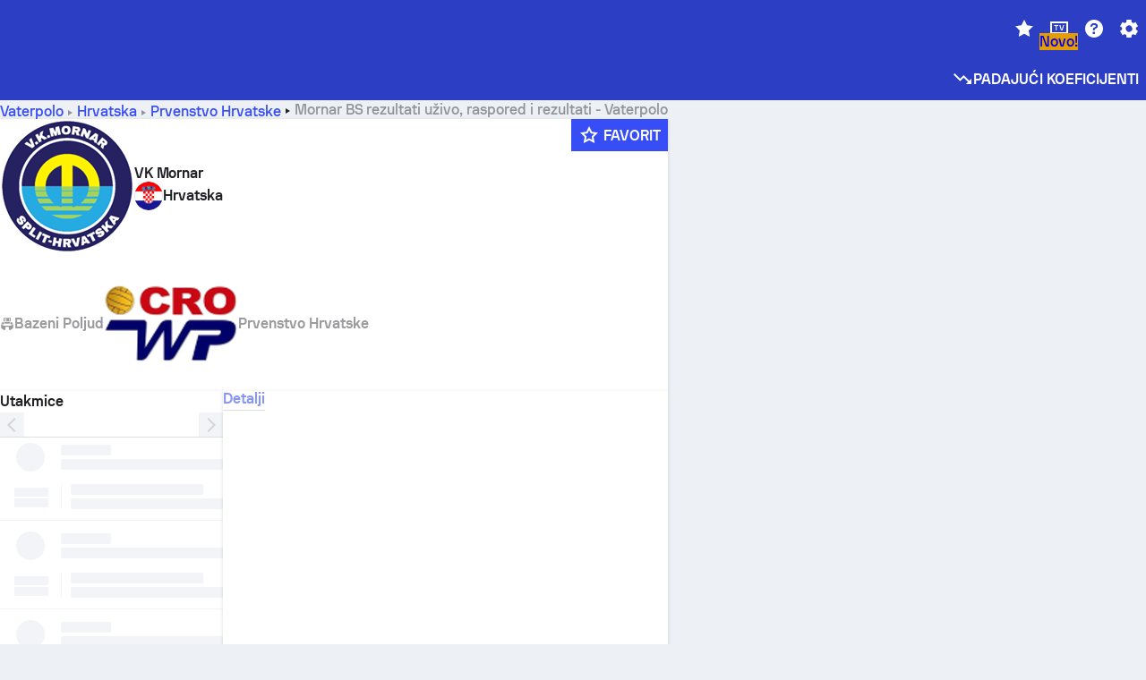

--- FILE ---
content_type: text/html; charset=utf-8
request_url: https://www.sofascore.com/hr/waterpolo/team/vk-mornar-bs/81485
body_size: 151615
content:
<!DOCTYPE html><html lang="hr" dir="ltr" translate="no"><head><meta charSet="utf-8" data-next-head=""/><meta name="viewport" content="width=device-width" data-next-head=""/><meta name="viewport" content="width=device-width, initial-scale=1, shrink-to-fit=no"/><script async="" src="https://securepubads.g.doubleclick.net/tag/js/gpt.js"></script><meta name="keywords" content="livescore, live scores, sofascore, results, sofa score" data-next-head=""/><meta name="theme-color" media="(prefers-color-scheme: light)" content="#2c3ec4"/><meta name="theme-color" media="(prefers-color-scheme: dark)" content="#2a3543"/><link rel="icon" href="/_next/static/media/favicon.36eabe98.ico"/><meta name="author" content="Sofascore"/><meta name="apple-itunes-app" content="app-id=1176147574"/><meta name="facebook-domain-verification" content="5tm5f2wweby6ky296kp5on2vj4be6z"/><link rel="preconnect" href="https://img.sofascore.com"/><link rel="preconnect" href="https://www.google.com"/><link rel="preconnect" href="https://www.gstatic.com" crossorigin="anonymous"/><link rel="dns-prefetch" href="https://img.sofascore.com"/><link rel="dns-prefetch" href="https://www.googletagmanager.com"/><link rel="manifest" href="/static/manifest.json"/><link rel="shortcut icon" href="/_next/static/media/favicon.36eabe98.ico"/><link rel="mask-icon" href="/_next/static/media/favicon.36eabe98.ico"/><link rel="apple-touch-icon-precomposed" sizes="180x180" href="/_next/static/media/apple-icon-180x180.25727f88.png"/><link rel="apple-touch-icon-precomposed" sizes="152x152" href="/_next/static/media/apple-icon-152x152.639e0059.png"/><link rel="apple-touch-icon-precomposed" sizes="144x144" href="/_next/static/media/apple-icon-144x144.36eabe98.png"/><link rel="apple-touch-icon-precomposed" sizes="120x120" href="/_next/static/media/apple-icon-120x120.1f22126e.png"/><link rel="apple-touch-icon-precomposed" sizes="114x114" href="/_next/static/media/apple-icon-114x114.8efe1e47.png"/><link rel="apple-touch-icon-precomposed" sizes="76x76" href="/_next/static/media/apple-icon-76x76.6fe15cf7.png"/><link rel="apple-touch-icon-precomposed" sizes="72x72" href="/_next/static/media/apple-icon-72x72.c847900b.png"/><link rel="preload" href="/static/fonts/SofascoreSans/woff2/SofascoreSans-Regular.woff2" as="font" type="font/woff2" crossorigin="anonymous"/><link rel="preload" href="/static/fonts/SofascoreSans/woff2/SofascoreSans-Medium.woff2" as="font" type="font/woff2" crossorigin="anonymous"/><link rel="preload" href="/static/fonts/SofascoreSans/woff2/SofascoreSans-Bold.woff2" as="font" type="font/woff2" crossorigin="anonymous"/><link rel="alternate" hrefLang="en" href="https://www.sofascore.com/waterpolo/team/vk-mornar-bs/81485" data-next-head=""/><link rel="alternate" hrefLang="hr" href="https://www.sofascore.com/hr/waterpolo/team/vk-mornar-bs/81485" data-next-head=""/><link rel="alternate" hrefLang="sr" href="https://www.sofascore.com/sr/waterpolo/team/vk-mornar-bs/81485" data-next-head=""/><link rel="alternate" hrefLang="x-default" href="https://www.sofascore.com/waterpolo/team/vk-mornar-bs/81485" data-next-head=""/><link rel="canonical" href="https://www.sofascore.com/hr/waterpolo/team/vk-mornar-bs/81485" data-next-head=""/><title data-next-head="">Mornar BS - rezultati uživo, raspored i ostali rezultati | Sofascore</title><meta name="description" content="Mornar BS rezultati uživo, raspored i ostali rezultati za sve vaterpolo turnire koje je Mornar BS igrao/la." data-next-head=""/><link rel="preload" href="/_next/static/css/ba514ee009970ec5.css" as="style"/><meta name="sentry-trace" content="f4b564fe1759e3142ee3819ae5ca5db8-e26be5cf69ebbb0d"/><meta name="baggage" content="sentry-environment=production,sentry-release=v6v5HE0lOzA_vCHNbF-qU,sentry-public_key=d693747a6bb242d9bb9cf7069fb57988,sentry-trace_id=f4b564fe1759e3142ee3819ae5ca5db8"/><script>
          window['gtag_enable_tcf_support'] = true;
          window.dataLayer = window.dataLayer || [];
          window.googletag = window.googletag || { cmd: [] };
          window.adv = window.adv || { cmd: [] };
          window.sas = window.sas || { cmd: [] };
        </script><script>
          if (typeof grecaptcha === 'undefined') {
            grecaptcha = {};
          }
          grecaptcha.ready = function(cb) {
            if (typeof grecaptcha.render === 'undefined') {
              const c = '___grecaptcha_cfg';
              window[c] = window[c] || {};
              (window[c]['fns'] = window[c]['fns']||[]).push(cb);
            } else {
              cb();
            }
          }
       </script><style type="text/css">.fresnel-container{margin:0;padding:0;}
@media not all and (min-width:0px) and (max-width:478.98px){.fresnel-at-xxs{display:none!important;}}
@media not all and (min-width:479px) and (max-width:479.98px){.fresnel-at-xsMax{display:none!important;}}
@media not all and (min-width:480px) and (max-width:479.98px){.fresnel-at-xs{display:none!important;}}
@media not all and (min-width:480px) and (max-width:766.98px){.fresnel-at-xsMin{display:none!important;}}
@media not all and (min-width:767px) and (max-width:767.98px){.fresnel-at-smMax{display:none!important;}}
@media not all and (min-width:768px) and (max-width:767.98px){.fresnel-at-sm{display:none!important;}}
@media not all and (min-width:768px) and (max-width:990.98px){.fresnel-at-smMin{display:none!important;}}
@media not all and (min-width:991px) and (max-width:991.98px){.fresnel-at-mdMax{display:none!important;}}
@media not all and (min-width:992px) and (max-width:991.98px){.fresnel-at-md{display:none!important;}}
@media not all and (min-width:992px) and (max-width:1342.98px){.fresnel-at-mdMin{display:none!important;}}
@media not all and (min-width:1343px) and (max-width:1343.98px){.fresnel-at-lgMax{display:none!important;}}
@media not all and (min-width:1344px) and (max-width:1343.98px){.fresnel-at-lg{display:none!important;}}
@media not all and (min-width:1344px){.fresnel-at-lgMin{display:none!important;}}
@media not all and (max-width:478.98px){.fresnel-lessThan-xsMax{display:none!important;}}
@media not all and (max-width:479.98px){.fresnel-lessThan-xs{display:none!important;}}
@media not all and (max-width:479.98px){.fresnel-lessThan-xsMin{display:none!important;}}
@media not all and (max-width:766.98px){.fresnel-lessThan-smMax{display:none!important;}}
@media not all and (max-width:767.98px){.fresnel-lessThan-sm{display:none!important;}}
@media not all and (max-width:767.98px){.fresnel-lessThan-smMin{display:none!important;}}
@media not all and (max-width:990.98px){.fresnel-lessThan-mdMax{display:none!important;}}
@media not all and (max-width:991.98px){.fresnel-lessThan-md{display:none!important;}}
@media not all and (max-width:991.98px){.fresnel-lessThan-mdMin{display:none!important;}}
@media not all and (max-width:1342.98px){.fresnel-lessThan-lgMax{display:none!important;}}
@media not all and (max-width:1343.98px){.fresnel-lessThan-lg{display:none!important;}}
@media not all and (max-width:1343.98px){.fresnel-lessThan-lgMin{display:none!important;}}
@media not all and (min-width:479px){.fresnel-greaterThan-xxs{display:none!important;}}
@media not all and (min-width:480px){.fresnel-greaterThan-xsMax{display:none!important;}}
@media not all and (min-width:480px){.fresnel-greaterThan-xs{display:none!important;}}
@media not all and (min-width:767px){.fresnel-greaterThan-xsMin{display:none!important;}}
@media not all and (min-width:768px){.fresnel-greaterThan-smMax{display:none!important;}}
@media not all and (min-width:768px){.fresnel-greaterThan-sm{display:none!important;}}
@media not all and (min-width:991px){.fresnel-greaterThan-smMin{display:none!important;}}
@media not all and (min-width:992px){.fresnel-greaterThan-mdMax{display:none!important;}}
@media not all and (min-width:992px){.fresnel-greaterThan-md{display:none!important;}}
@media not all and (min-width:1343px){.fresnel-greaterThan-mdMin{display:none!important;}}
@media not all and (min-width:1344px){.fresnel-greaterThan-lgMax{display:none!important;}}
@media not all and (min-width:1344px){.fresnel-greaterThan-lg{display:none!important;}}
@media not all and (min-width:0px){.fresnel-greaterThanOrEqual-xxs{display:none!important;}}
@media not all and (min-width:479px){.fresnel-greaterThanOrEqual-xsMax{display:none!important;}}
@media not all and (min-width:480px){.fresnel-greaterThanOrEqual-xs{display:none!important;}}
@media not all and (min-width:480px){.fresnel-greaterThanOrEqual-xsMin{display:none!important;}}
@media not all and (min-width:767px){.fresnel-greaterThanOrEqual-smMax{display:none!important;}}
@media not all and (min-width:768px){.fresnel-greaterThanOrEqual-sm{display:none!important;}}
@media not all and (min-width:768px){.fresnel-greaterThanOrEqual-smMin{display:none!important;}}
@media not all and (min-width:991px){.fresnel-greaterThanOrEqual-mdMax{display:none!important;}}
@media not all and (min-width:992px){.fresnel-greaterThanOrEqual-md{display:none!important;}}
@media not all and (min-width:992px){.fresnel-greaterThanOrEqual-mdMin{display:none!important;}}
@media not all and (min-width:1343px){.fresnel-greaterThanOrEqual-lgMax{display:none!important;}}
@media not all and (min-width:1344px){.fresnel-greaterThanOrEqual-lg{display:none!important;}}
@media not all and (min-width:1344px){.fresnel-greaterThanOrEqual-lgMin{display:none!important;}}
@media not all and (min-width:0px) and (max-width:478.98px){.fresnel-between-xxs-xsMax{display:none!important;}}
@media not all and (min-width:0px) and (max-width:479.98px){.fresnel-between-xxs-xs{display:none!important;}}
@media not all and (min-width:0px) and (max-width:479.98px){.fresnel-between-xxs-xsMin{display:none!important;}}
@media not all and (min-width:0px) and (max-width:766.98px){.fresnel-between-xxs-smMax{display:none!important;}}
@media not all and (min-width:0px) and (max-width:767.98px){.fresnel-between-xxs-sm{display:none!important;}}
@media not all and (min-width:0px) and (max-width:767.98px){.fresnel-between-xxs-smMin{display:none!important;}}
@media not all and (min-width:0px) and (max-width:990.98px){.fresnel-between-xxs-mdMax{display:none!important;}}
@media not all and (min-width:0px) and (max-width:991.98px){.fresnel-between-xxs-md{display:none!important;}}
@media not all and (min-width:0px) and (max-width:991.98px){.fresnel-between-xxs-mdMin{display:none!important;}}
@media not all and (min-width:0px) and (max-width:1342.98px){.fresnel-between-xxs-lgMax{display:none!important;}}
@media not all and (min-width:0px) and (max-width:1343.98px){.fresnel-between-xxs-lg{display:none!important;}}
@media not all and (min-width:0px) and (max-width:1343.98px){.fresnel-between-xxs-lgMin{display:none!important;}}
@media not all and (min-width:479px) and (max-width:479.98px){.fresnel-between-xsMax-xs{display:none!important;}}
@media not all and (min-width:479px) and (max-width:479.98px){.fresnel-between-xsMax-xsMin{display:none!important;}}
@media not all and (min-width:479px) and (max-width:766.98px){.fresnel-between-xsMax-smMax{display:none!important;}}
@media not all and (min-width:479px) and (max-width:767.98px){.fresnel-between-xsMax-sm{display:none!important;}}
@media not all and (min-width:479px) and (max-width:767.98px){.fresnel-between-xsMax-smMin{display:none!important;}}
@media not all and (min-width:479px) and (max-width:990.98px){.fresnel-between-xsMax-mdMax{display:none!important;}}
@media not all and (min-width:479px) and (max-width:991.98px){.fresnel-between-xsMax-md{display:none!important;}}
@media not all and (min-width:479px) and (max-width:991.98px){.fresnel-between-xsMax-mdMin{display:none!important;}}
@media not all and (min-width:479px) and (max-width:1342.98px){.fresnel-between-xsMax-lgMax{display:none!important;}}
@media not all and (min-width:479px) and (max-width:1343.98px){.fresnel-between-xsMax-lg{display:none!important;}}
@media not all and (min-width:479px) and (max-width:1343.98px){.fresnel-between-xsMax-lgMin{display:none!important;}}
@media not all and (min-width:480px) and (max-width:479.98px){.fresnel-between-xs-xsMin{display:none!important;}}
@media not all and (min-width:480px) and (max-width:766.98px){.fresnel-between-xs-smMax{display:none!important;}}
@media not all and (min-width:480px) and (max-width:767.98px){.fresnel-between-xs-sm{display:none!important;}}
@media not all and (min-width:480px) and (max-width:767.98px){.fresnel-between-xs-smMin{display:none!important;}}
@media not all and (min-width:480px) and (max-width:990.98px){.fresnel-between-xs-mdMax{display:none!important;}}
@media not all and (min-width:480px) and (max-width:991.98px){.fresnel-between-xs-md{display:none!important;}}
@media not all and (min-width:480px) and (max-width:991.98px){.fresnel-between-xs-mdMin{display:none!important;}}
@media not all and (min-width:480px) and (max-width:1342.98px){.fresnel-between-xs-lgMax{display:none!important;}}
@media not all and (min-width:480px) and (max-width:1343.98px){.fresnel-between-xs-lg{display:none!important;}}
@media not all and (min-width:480px) and (max-width:1343.98px){.fresnel-between-xs-lgMin{display:none!important;}}
@media not all and (min-width:480px) and (max-width:766.98px){.fresnel-between-xsMin-smMax{display:none!important;}}
@media not all and (min-width:480px) and (max-width:767.98px){.fresnel-between-xsMin-sm{display:none!important;}}
@media not all and (min-width:480px) and (max-width:767.98px){.fresnel-between-xsMin-smMin{display:none!important;}}
@media not all and (min-width:480px) and (max-width:990.98px){.fresnel-between-xsMin-mdMax{display:none!important;}}
@media not all and (min-width:480px) and (max-width:991.98px){.fresnel-between-xsMin-md{display:none!important;}}
@media not all and (min-width:480px) and (max-width:991.98px){.fresnel-between-xsMin-mdMin{display:none!important;}}
@media not all and (min-width:480px) and (max-width:1342.98px){.fresnel-between-xsMin-lgMax{display:none!important;}}
@media not all and (min-width:480px) and (max-width:1343.98px){.fresnel-between-xsMin-lg{display:none!important;}}
@media not all and (min-width:480px) and (max-width:1343.98px){.fresnel-between-xsMin-lgMin{display:none!important;}}
@media not all and (min-width:767px) and (max-width:767.98px){.fresnel-between-smMax-sm{display:none!important;}}
@media not all and (min-width:767px) and (max-width:767.98px){.fresnel-between-smMax-smMin{display:none!important;}}
@media not all and (min-width:767px) and (max-width:990.98px){.fresnel-between-smMax-mdMax{display:none!important;}}
@media not all and (min-width:767px) and (max-width:991.98px){.fresnel-between-smMax-md{display:none!important;}}
@media not all and (min-width:767px) and (max-width:991.98px){.fresnel-between-smMax-mdMin{display:none!important;}}
@media not all and (min-width:767px) and (max-width:1342.98px){.fresnel-between-smMax-lgMax{display:none!important;}}
@media not all and (min-width:767px) and (max-width:1343.98px){.fresnel-between-smMax-lg{display:none!important;}}
@media not all and (min-width:767px) and (max-width:1343.98px){.fresnel-between-smMax-lgMin{display:none!important;}}
@media not all and (min-width:768px) and (max-width:767.98px){.fresnel-between-sm-smMin{display:none!important;}}
@media not all and (min-width:768px) and (max-width:990.98px){.fresnel-between-sm-mdMax{display:none!important;}}
@media not all and (min-width:768px) and (max-width:991.98px){.fresnel-between-sm-md{display:none!important;}}
@media not all and (min-width:768px) and (max-width:991.98px){.fresnel-between-sm-mdMin{display:none!important;}}
@media not all and (min-width:768px) and (max-width:1342.98px){.fresnel-between-sm-lgMax{display:none!important;}}
@media not all and (min-width:768px) and (max-width:1343.98px){.fresnel-between-sm-lg{display:none!important;}}
@media not all and (min-width:768px) and (max-width:1343.98px){.fresnel-between-sm-lgMin{display:none!important;}}
@media not all and (min-width:768px) and (max-width:990.98px){.fresnel-between-smMin-mdMax{display:none!important;}}
@media not all and (min-width:768px) and (max-width:991.98px){.fresnel-between-smMin-md{display:none!important;}}
@media not all and (min-width:768px) and (max-width:991.98px){.fresnel-between-smMin-mdMin{display:none!important;}}
@media not all and (min-width:768px) and (max-width:1342.98px){.fresnel-between-smMin-lgMax{display:none!important;}}
@media not all and (min-width:768px) and (max-width:1343.98px){.fresnel-between-smMin-lg{display:none!important;}}
@media not all and (min-width:768px) and (max-width:1343.98px){.fresnel-between-smMin-lgMin{display:none!important;}}
@media not all and (min-width:991px) and (max-width:991.98px){.fresnel-between-mdMax-md{display:none!important;}}
@media not all and (min-width:991px) and (max-width:991.98px){.fresnel-between-mdMax-mdMin{display:none!important;}}
@media not all and (min-width:991px) and (max-width:1342.98px){.fresnel-between-mdMax-lgMax{display:none!important;}}
@media not all and (min-width:991px) and (max-width:1343.98px){.fresnel-between-mdMax-lg{display:none!important;}}
@media not all and (min-width:991px) and (max-width:1343.98px){.fresnel-between-mdMax-lgMin{display:none!important;}}
@media not all and (min-width:992px) and (max-width:991.98px){.fresnel-between-md-mdMin{display:none!important;}}
@media not all and (min-width:992px) and (max-width:1342.98px){.fresnel-between-md-lgMax{display:none!important;}}
@media not all and (min-width:992px) and (max-width:1343.98px){.fresnel-between-md-lg{display:none!important;}}
@media not all and (min-width:992px) and (max-width:1343.98px){.fresnel-between-md-lgMin{display:none!important;}}
@media not all and (min-width:992px) and (max-width:1342.98px){.fresnel-between-mdMin-lgMax{display:none!important;}}
@media not all and (min-width:992px) and (max-width:1343.98px){.fresnel-between-mdMin-lg{display:none!important;}}
@media not all and (min-width:992px) and (max-width:1343.98px){.fresnel-between-mdMin-lgMin{display:none!important;}}
@media not all and (min-width:1343px) and (max-width:1343.98px){.fresnel-between-lgMax-lg{display:none!important;}}
@media not all and (min-width:1343px) and (max-width:1343.98px){.fresnel-between-lgMax-lgMin{display:none!important;}}
@media not all and (min-width:1344px) and (max-width:1343.98px){.fresnel-between-lg-lgMin{display:none!important;}}</style><script>
        (function () {
          function applyTheme(theme) {
            for (let key in theme) {
              document.documentElement.style.setProperty(key, theme[key]);
            }
          }

          var persistedTheme = localStorage.getItem('sofa.theme');

          var light = {"--primary-default":"#374df5","--primary-variant":"#2c3ec4","--primary-highlight":"rgba(55, 77, 245, 0.15)","--primary-hover":"hsl(233, 90.5%, 63.8%)","--primary-selected":"hsl(233, 90.5%, 53.8%)","--secondary-default":"#0bb32a","--secondary-variant":"#08861f","--secondary-highlight":"rgba(11, 179, 42, 0.15)","--secondary-hover":"hsl(131, 88.4%, 42.3%)","--secondary-selected":"hsl(131, 88.4%, 32.3%)","--tertiary-default":"rgba(202, 194, 133, 1)","--tertiary-variant":"rgba(157, 150, 94, 1)","--tertiary-highlight":"rgba(202, 194, 133, 0.15)","--neutral-default":"#a4a9b3","--neutral-variant":"#51565f","--neutral-highlight":"#e8ecf3","--on-color-primary":"#ffffff","--on-color-secondary":"rgba(255, 255, 255, 0.6)","--on-color-highlight-nLv1":"rgba(255, 255, 255, 0.2)","--on-color-highlight-nLv2":"rgba(255, 255, 255, 0.1)","--on-color-default":"#ffffff","--on-color-hover":"#e6e6e6","--on-color-selected":"#cccccc","--surface-s0":"#edf1f6","--surface-s1":"#ffffff","--surface-s2":"rgba(229, 233, 239, 0.5)","--surface-sp":"#ffffff","--surface-t":"#222226","--on-surface-nLv1":"#222226","--on-surface-nLv2":"rgba(34, 34, 38, 0.7)","--on-surface-nLv3":"rgba(34, 34, 38, 0.45)","--on-surface-nLv4":"rgba(34, 34, 38, 0.15)","--on-surface-nLv5":"rgba(34, 34, 38, 0.06)","--error-default":"#c7361f","--error-hover":"#dd3c23","--error-selected":"#b1301c","--alert-default":"#c7921f","--alert-hover":"#dda223","--alert-selected":"#b1821c","--success-default":"#15b168","--success-hover":"#18c876","--success-selected":"#129a5b","--effect-elevation1":"rgba(34, 34, 38, 0.16)","--effect-elevation2":"rgba(34, 34, 38, 0.16)","--effect-elevation3":"rgba(34, 34, 38, 0.16)","--overlay-darken1":"rgba(0, 0, 0, 0.25)","--overlay-darken2":"rgba(0, 0, 0, 0.5)","--overlay-darken3":"rgba(0, 0, 0, 0.65)","--sofa-singles-live":"#cb1818","--sofa-singles-value":"#e59c03","--sofa-singles-liveHighlight":"rgba(203, 24, 24, 0.1)","--sofa-singles-crowdsourcingLive":"#ff109f","--sofa-singles-crowdsourcingLiveHighlight":"rgba(255, 16, 159, 0.1)","--score-rating-s00":"#a4a9b3","--score-rating-s10":"#dc0c00","--score-rating-s60":"#ed7e07","--score-rating-s65":"#d9af00","--score-rating-s70":"#00c424","--score-rating-s80":"#00adc4","--score-rating-s90":"#374df5","--playoffs-promotion-to-x":"#26943b","--playoffs-promotion-to-x-playoff":"#49cb40","--playoffs-promotion-to-y":"#0056a3","--playoffs-promotion-to-y-playoff":"#0a8dff","--playoffs-promotion-to-z":"#016565","--playoffs-promotion-to-z-playoff":"#018e8d","--playoffs-promotion-to-z-playoff-secondary":"#01b7b6","--playoffs-promotion-to-relegation":"#c1262d","--playoffs-promotion-to-relegation-playoff":"#fea500","--player-position-forward":"#cb1818","--player-position-midfield":"#0bb32a","--player-position-defender":"#374df5","--player-position-goalkeeper":"#e59c03","--heatmap-hm1":"#cbedbf","--heatmap-hm2":"#d5eb86","--heatmap-hm3":"#fffc20","--heatmap-hm4":"#ff8111","--heatmap-hm5":"#ff1f1f","--stage-sports-dtm":"#011c47","--stage-sports-formula1":"#dc351e","--stage-sports-formulaE":"#04afe7","--stage-sports-indycar":"#c61e36","--stage-sports-moto2":"#84273a","--stage-sports-moto3":"#832639","--stage-sports-motoGP":"#3b3536","--stage-sports-nascar":"#007ac2","--stage-sports-superbike":"#bd1f23","--stage-sports-wrc":"#7bad26","--stage-sports-cycling":"#0162af","--stage-sports-generic":"#03af37","--graphics-terrain-football":"#cbedbf","--graphics-terrain-basketball":"#f8d496","--graphics-terrain-dark":"#19191c","--graphics-terrain-footballPale":"#f5fbf2","--graphics-terrain-basketballPale":"#fef6ea","--graphics-terrain-footballLineups":"#3c8063","--terrain-harcourtIndoor":"#30b8ab","--terrain-hardcourtOutdoor":"#5143cc","--terrain-grass":"#62bd40","--terrain-clay":"#eb9a44","--terrain-default":"#808080","--tournaments-wta":"#a42090","--social-twitter":"#00acee","--social-facebook":"#0865FE","--social-apple":"#000000","--social-huawei-symbol":"#CE0E2D","--social-huawei-text":"#262729","--cricket-neutral":"#a4a9b3","--cricket-singleRuns":"#6aac44","--cricket-firstCircleRuns":"#4d82a1","--cricket-secondCircleRuns":"#98458c","--cricket-wicketsDown":"#b8483c","--cricket-errorsAndMistakes":"#be9b3c","--cricket-cricketTerrain":"#cbedbf","--cricket-cricketTerrainSecondary":"#166534","--cricket-dsr":"#5a539c","--sentiment-positive":"#0bb32a","--sentiment-positive-highlight":"rgba(11, 179, 42, 0.25)","--sentiment-negative":"#cb1818","--sentiment-negative-highlight":"rgba(203, 24, 24, 0.25)","--header-default":"#2c3ec4","--mma-red-default":"#ce153a","--mma-red-highlight":"rgba(206, 21, 58, 0.15)","--mma-blue-default":"#1258df","--mma-blue-highlight":"rgba(18, 88, 223, 0.15)","--football-shotmap-home-idle":"#05660f","--football-shotmap-home-selectedHover":"#0bb32a","--football-shotmap-away-idle":"#064683","--football-shotmap-away-selectedHover":"#374df5","--tennis-tournaments-2000":"#3A66AC","--tennis-tournaments-1000":"#D1B04E","--tennis-tournaments-500":"#848E95","--tennis-tournaments-250":"#00AFF0","--hockey-shotmap-shot-background":"#ffffff80","--editor-pink":"#FF407F","--editor-pink-highlight":"rgba(255, 64, 127, 0.15)"};
          var dark = {"--primary-default":"#7a84ff","--primary-variant":"#000000","--primary-highlight":"rgba(122, 132, 255, 0.25)","--primary-hover":"hsl(235, 100.0%, 78.9%)","--primary-selected":"hsl(235, 100.0%, 68.9%)","--secondary-default":"#46c252","--secondary-variant":"#03692a","--secondary-highlight":"rgba(70, 194, 82, 0.25)","--secondary-hover":"hsl(126, 50.4%, 56.8%)","--secondary-selected":"hsl(126, 50.4%, 46.8%)","--tertiary-default":"rgba(168, 161, 110, 1)","--tertiary-variant":"rgba(130, 124, 77, 1)","--tertiary-highlight":"rgba(168, 161 110, 0.15)","--neutral-default":"#a4a9b3","--neutral-variant":"#BCC2CF","--neutral-highlight":"rgba(54, 63, 83, 0.5)","--on-color-primary":"#FCFCFE","--on-color-secondary":"rgba(255, 255, 255, 0.6)","--on-color-highlight-nLv1":"rgba(255, 255, 255, 0.25)","--on-color-highlight-nLv2":"rgba(255, 255, 255, 0.1)","--on-color-default":"#ffffff","--on-color-hover":"#ffffff","--on-color-selected":"#f2f2f2","--surface-s0":"#000000","--surface-s1":"#171C1F","--surface-s2":"rgba(0, 0, 0, 0.5)","--surface-sp":"#272C32","--surface-t":"#ECEDEF","--on-surface-nLv1":"#ECEDEF","--on-surface-nLv2":"rgba(255, 255, 255, 0.75)","--on-surface-nLv3":"rgba(255, 255, 255, 0.5)","--on-surface-nLv4":"rgba(255, 255, 255, 0.15)","--on-surface-nLv5":"rgba(255, 255, 255, 0.08)","--error-default":"#e35c47","--error-hover":"#e66f5d","--error-selected":"#e04831","--alert-default":"#dbaa3f","--alert-hover":"#dfb355","--alert-selected":"#d7a02a","--success-default":"#39b57a","--success-hover":"#44c486","--success-selected":"#33a26c","--effect-elevation1":"rgba(0, 0, 0, 0.24)","--effect-elevation2":"rgba(0, 0, 0, 0.40)","--effect-elevation3":"rgba(0, 0, 0, 0.48)","--overlay-darken1":"rgba(0, 0, 0, 0.25)","--overlay-darken2":"rgba(0, 0, 0, 0.5)","--overlay-darken3":"rgba(0, 0, 0, 0.65)","--sofa-singles-live":"#e73b3b","--sofa-singles-value":"#e8b345","--sofa-singles-liveHighlight":"rgba(231, 59, 59, 0.2)","--sofa-singles-crowdsourcingLive":"#ff109f","--sofa-singles-crowdsourcingLiveHighlight":"rgba(255, 16, 159, 0.1)","--score-rating-s00":"#a4a9b3","--score-rating-s10":"#dc0c00","--score-rating-s60":"#ed7e07","--score-rating-s65":"#d9af00","--score-rating-s70":"#00c424","--score-rating-s80":"#00adc4","--score-rating-s90":"#374df5","--playoffs-promotion-to-x":"#3bb552","--playoffs-promotion-to-x-playoff":"#80ea79","--playoffs-promotion-to-y":"#288eea","--playoffs-promotion-to-y-playoff":"#8fcbff","--playoffs-promotion-to-z":"#2f9d9d","--playoffs-promotion-to-z-playoff":"#0ad8d8","--playoffs-promotion-to-z-playoff-secondary":"#befefe","--playoffs-promotion-to-relegation":"#ef5158","--playoffs-promotion-to-relegation-playoff":"#ffb936","--player-position-forward":"#e73b3b","--player-position-midfield":"#1eb85d","--player-position-defender":"#4b9def","--player-position-goalkeeper":"#e8b345","--heatmap-hm1":"#446c46","--heatmap-hm2":"#7d943c","--heatmap-hm3":"#ffd630","--heatmap-hm4":"#f0802b","--heatmap-hm5":"#f03530","--stage-sports-dtm":"#011c47","--stage-sports-formula1":"#dc351e","--stage-sports-formulaE":"#04afe7","--stage-sports-indycar":"#c61e36","--stage-sports-moto2":"#84273a","--stage-sports-moto3":"#832639","--stage-sports-motoGP":"#3b3536","--stage-sports-nascar":"#007ac2","--stage-sports-superbike":"#bd1f23","--stage-sports-wrc":"#7bad26","--stage-sports-cycling":"#0162af","--stage-sports-generic":"#03af37","--graphics-terrain-football":"#446c46","--graphics-terrain-basketball":"#a38a5e","--graphics-terrain-dark":"#0c0c0d","--graphics-terrain-footballPale":"#1d2c29","--graphics-terrain-basketballPale":"#31312e","--graphics-terrain-footballLineups":"#171c1f","--terrain-harcourtIndoor":"#6ee4d9","--terrain-hardcourtOutdoor":"#a59bf5","--terrain-grass":"#488331","--terrain-clay":"#a06b32","--terrain-default":"#808080","--tournaments-wta":"#db5cc7","--social-twitter":"#00acee","--social-facebook":"#ECEDEF","--social-apple":"#ECEDEF","--social-huawei-symbol":"#ECEDEF","--social-huawei-text":"#ECEDEF","--cricket-neutral":"#828ba1","--cricket-singleRuns":"#6aac44","--cricket-firstCircleRuns":"#4d82a1","--cricket-secondCircleRuns":"#98458c","--cricket-wicketsDown":"#b8483c","--cricket-errorsAndMistakes":"#be9b3c","--cricket-cricketTerrain":"#9ccf8a","--cricket-cricketTerrainSecondary":"#166534","--cricket-dsr":"#5a539c","--sentiment-positive":"#46c252","--sentiment-positive-highlight":"rgba(70, 194, 82, 0.25)","--sentiment-negative":"#e73b3b","--sentiment-negative-highlight":"rgba(231, 59, 59, 0.25)","--header-default":"#111517","--mma-red-default":"#de4e6b","--mma-red-highlight":"rgba(222, 78, 107, 0.25)","--mma-blue-default":"#467ce5","--mma-blue-highlight":"rgba(70, 124, 229, 0.25)","--football-shotmap-home-idle":"#0b5a13","--football-shotmap-home-selectedHover":"#46c252","--football-shotmap-away-idle":"#2c3596","--football-shotmap-away-selectedHover":"#7a84ff","--tennis-tournaments-2000":"#3A66AC","--tennis-tournaments-1000":"#D1B04E","--tennis-tournaments-500":"#848E95","--tennis-tournaments-250":"#00AFF0","--hockey-shotmap-shot-background":"#ffffff33","--editor-pink":"#FF7DA8","--editor-pink-highlight":"rgba(255, 64, 127, 0.15)"};

          var themes = { light, dark };

          

          var theme = 'auto';
          var prefersDark = window.matchMedia('(prefers-color-scheme: dark)').matches;

          if (persistedTheme) {
            try {
              var parsed = JSON.parse(persistedTheme);
              if(parsed.theme === 'amoled') {
                parsed.theme = 'dark';
              }
              theme = parsed.theme || theme;
            } catch {
              console.error('Invalid theme shape.');
            }
          }

          var toApply;
          if (theme === 'auto') {
            toApply = prefersDark ? 'dark' : 'light';
          } else {
            toApply = theme;
          }

          try {
            window.localStorage.setItem('sofa.theme',JSON.stringify({theme:theme}));
          } catch {
            console.error('Locale Storage is full.');
          }

          document.documentElement.classList.add(toApply);
          applyTheme(themes[toApply]);
        })();</script><script type="application/ld+json" data-next-head="">{"@context":"https://schema.org","@type":"BreadcrumbList","itemListElement":[{"@type":"ListItem","position":1,"name":"Vaterpolo","item":"https://www.sofascore.com/hr/vaterpolo"},{"@type":"ListItem","position":2,"name":"Hrvatska","item":"https://www.sofascore.com/hr/vaterpolo/croatia"},{"@type":"ListItem","position":3,"name":"Prvenstvo Hrvatske","item":"https://www.sofascore.com/hr/waterpolo/tournament/croatia/prva-liga/20680"},{"@type":"ListItem","position":4,"name":"VK Mornar"}]}</script><script type="application/ld+json" data-next-head="">{"@context":"https://schema.org","@type":"SportsTeam","name":"VK Mornar","sport":"Waterpolo","gender":"Male","logo":"https://img.sofascore.com/api/v1/team/81485/image","url":"https://www.sofascore.com/team/waterpolo/vk-mornar-bs/81485","address":{"@type":"PostalAddress","addressCountry":"HR","addressLocality":"Split"},"memberOf":{"@type":"SportsOrganization","name":"Prvenstvo Hrvatske"}}</script><link rel="stylesheet" href="/_next/static/css/ba514ee009970ec5.css" data-n-g=""/><noscript data-n-css=""></noscript><script defer="" noModule="" src="/_next/static/chunks/polyfills-42372ed130431b0a.js"></script><script defer="" src="/_next/static/chunks/29326.9e7ebb54614a8b4c.js"></script><script defer="" src="/_next/static/chunks/86819.b701eb9aac5333f0.js"></script><script defer="" src="/_next/static/chunks/93299.495eddcc62456619.js"></script><script defer="" src="/_next/static/chunks/34331.fd802a0ef8ccb011.js"></script><script defer="" src="/_next/static/chunks/36252.97a6054a71f57f59.js"></script><script defer="" src="/_next/static/chunks/14767.fc8fe2480397ab08.js"></script><script defer="" src="/_next/static/chunks/2266.0ca26a67f0629fd5.js"></script><script defer="" src="/_next/static/chunks/88561.cbe300c394cc182f.js"></script><script defer="" src="/_next/static/chunks/48426.e3551a6dd716347e.js"></script><script defer="" src="/_next/static/chunks/21914.3cd4c632dd5980b9.js"></script><script defer="" src="/_next/static/chunks/24789.0a46661611365b69.js"></script><script defer="" src="/_next/static/chunks/17132.734f7331382554db.js"></script><script defer="" src="/_next/static/chunks/55798.bc8518dccfd800ee.js"></script><script defer="" src="/_next/static/chunks/36978.3703c0df6b1f4a83.js"></script><script defer="" src="/_next/static/chunks/64162.712b1c3f6f843dbd.js"></script><script defer="" src="/_next/static/chunks/56221.6bdb580b2a980733.js"></script><script defer="" src="/_next/static/chunks/79058.ac23cc7f60527ef3.js"></script><script defer="" src="/_next/static/chunks/62192.0f23d7cd055fbd9d.js"></script><script defer="" src="/_next/static/chunks/28355.2df0cc2624381946.js"></script><script src="/_next/static/chunks/webpack-44a2c1bf8c8b54d5.js" defer=""></script><script src="/_next/static/chunks/framework-a8c9674a7c50b22f.js" defer=""></script><script src="/_next/static/chunks/main-0d04611aa621f97a.js" defer=""></script><script src="/_next/static/chunks/pages/_app-7aa17f20fc0bd566.js" defer=""></script><script src="/_next/static/chunks/14092-f8d92b8eedd494c1.js" defer=""></script><script src="/_next/static/chunks/28446-08caf10013fbb1d8.js" defer=""></script><script src="/_next/static/chunks/33854-b1405b1353b98068.js" defer=""></script><script src="/_next/static/chunks/58860-7a7a351931890f60.js" defer=""></script><script src="/_next/static/chunks/41164-524891de18be994a.js" defer=""></script><script src="/_next/static/chunks/25274-9f168afb85e596ed.js" defer=""></script><script src="/_next/static/chunks/31702-e1f88fd9ff024e20.js" defer=""></script><script src="/_next/static/chunks/61392-9424b701d30dcefc.js" defer=""></script><script src="/_next/static/chunks/19268-6263b777ab088455.js" defer=""></script><script src="/_next/static/chunks/36678-b8f374455d58d4fe.js" defer=""></script><script src="/_next/static/chunks/93785-fc402ce608a79184.js" defer=""></script><script src="/_next/static/chunks/56022-8bfd612f00c1f369.js" defer=""></script><script src="/_next/static/chunks/54246-6ad74c3071c626ed.js" defer=""></script><script src="/_next/static/chunks/78061-374bef4b0ce8435e.js" defer=""></script><script src="/_next/static/chunks/18949-11a69e8c22387a1d.js" defer=""></script><script src="/_next/static/chunks/3074-930ae17a1410272d.js" defer=""></script><script src="/_next/static/chunks/86795-2a85df4aad2c78c2.js" defer=""></script><script src="/_next/static/chunks/26928-949a2da55e8c90b8.js" defer=""></script><script src="/_next/static/chunks/24649-8d8c5ac1c79f2068.js" defer=""></script><script src="/_next/static/chunks/36701-43dd2b9e0eaa55f2.js" defer=""></script><script src="/_next/static/chunks/25752-c49906cb53f7f887.js" defer=""></script><script src="/_next/static/chunks/49191-ed3304fecd4fa6d2.js" defer=""></script><script src="/_next/static/chunks/61628-fdcad0e223b61b6e.js" defer=""></script><script src="/_next/static/chunks/32660-14c184f80962d6d0.js" defer=""></script><script src="/_next/static/chunks/12293-e996d01336466d47.js" defer=""></script><script src="/_next/static/chunks/32342-ccc5504b20b3e49e.js" defer=""></script><script src="/_next/static/chunks/85028-390ecc0d25589bf9.js" defer=""></script><script src="/_next/static/chunks/14472-447a1f0e7f3811d0.js" defer=""></script><script src="/_next/static/chunks/90521-d0d33d54d0fd1060.js" defer=""></script><script src="/_next/static/chunks/34424-426552285af53f24.js" defer=""></script><script src="/_next/static/chunks/pages/team-36ae4a14a80ca351.js" defer=""></script><script src="/_next/static/v6v5HE0lOzA_vCHNbF-qU/_buildManifest.js" defer=""></script><script src="/_next/static/v6v5HE0lOzA_vCHNbF-qU/_ssgManifest.js" defer=""></script><style data-styled="" data-styled-version="5.3.11">html{line-height:1.15;-webkit-text-size-adjust:100%;}/*!sc*/
body{margin:0;}/*!sc*/
main{display:block;}/*!sc*/
h1{font-size:2em;margin:0.67em 0;}/*!sc*/
hr{box-sizing:content-box;height:0;overflow:visible;}/*!sc*/
pre{font-family:monospace,monospace;font-size:1em;}/*!sc*/
a{background-color:transparent;}/*!sc*/
abbr[title]{border-bottom:none;-webkit-text-decoration:underline;text-decoration:underline;-webkit-text-decoration:underline dotted;text-decoration:underline dotted;}/*!sc*/
b,strong{font-weight:bolder;}/*!sc*/
code,kbd,samp{font-family:monospace,monospace;font-size:1em;}/*!sc*/
small{font-size:80%;}/*!sc*/
sub,sup{font-size:75%;line-height:0;position:relative;vertical-align:baseline;}/*!sc*/
sub{bottom:-0.25em;}/*!sc*/
sup{top:-0.5em;}/*!sc*/
img{border-style:none;}/*!sc*/
button,input,optgroup,select,textarea{font-family:inherit;font-size:100%;line-height:1.15;margin:0;}/*!sc*/
button,input{overflow:visible;}/*!sc*/
button,select{text-transform:none;}/*!sc*/
button,[type="button"],[type="reset"],[type="submit"]{-webkit-appearance:button;}/*!sc*/
button::-moz-focus-inner,[type="button"]::-moz-focus-inner,[type="reset"]::-moz-focus-inner,[type="submit"]::-moz-focus-inner{border-style:none;padding:0;}/*!sc*/
button:-moz-focusring,[type="button"]:-moz-focusring,[type="reset"]:-moz-focusring,[type="submit"]:-moz-focusring{outline:1px dotted ButtonText;}/*!sc*/
fieldset{padding:0.35em 0.75em 0.625em;}/*!sc*/
legend{box-sizing:border-box;color:inherit;display:table;max-width:100%;padding:0;white-space:normal;}/*!sc*/
progress{vertical-align:baseline;}/*!sc*/
textarea{overflow:auto;}/*!sc*/
[type="checkbox"],[type="radio"]{box-sizing:border-box;padding:0;}/*!sc*/
[type="number"]::-webkit-inner-spin-button,[type="number"]::-webkit-outer-spin-button{height:auto;}/*!sc*/
[type="search"]{-webkit-appearance:textfield;outline-offset:-2px;}/*!sc*/
[type="search"]::-webkit-search-decoration{-webkit-appearance:none;}/*!sc*/
::-webkit-file-upload-button{-webkit-appearance:button;font:inherit;}/*!sc*/
details{display:block;}/*!sc*/
summary{display:list-item;}/*!sc*/
template{display:none;}/*!sc*/
[hidden]{display:none;}/*!sc*/
data-styled.g1[id="sc-global-ecVvVt1"]{content:"sc-global-ecVvVt1,"}/*!sc*/
body{overflow-x:hidden;width:100%;-webkit-font-smoothing:antialiased;-moz-osx-font-smoothing:grayscale;font-family:'Sofascore Sans','Arial Unicode MS',-apple-system,BlinkMacSystemFont,Segoe UI,Helvetica,Arial,sans-serif,Apple Color Emoji,Segoe UI Emoji,Segoe UI Symbol;font-weight:400;color:var(--on-surface-nLv1);background-color:var(--surface-s0);font-feature-settings:"kern" 1;font-kerning:normal;}/*!sc*/
h1,h2,h3,h4,h5,h6{font-weight:500;}/*!sc*/
h3.h-center{background-color:var(--surface-s0);border-radius:4px;overflow:hidden;font-size:15px;text-align:center;text-transform:uppercase;padding:8px 0;margin:0;}/*!sc*/
a{-webkit-text-decoration:none;text-decoration:none;}/*!sc*/
svg{vertical-align:top;}/*!sc*/
*{box-sizing:border-box;}/*!sc*/
button{border:none;background:none;font-family:'Sofascore Sans','Arial Unicode MS',-apple-system,BlinkMacSystemFont,Segoe UI,Helvetica,Arial,sans-serif,Apple Color Emoji,Segoe UI Emoji,Segoe UI Symbol;}/*!sc*/
hr{margin:12px 0;padding:0;border:none;border-bottom:1px solid rgba(0,12,36,.07);}/*!sc*/
strong{font-weight:500 !important;}/*!sc*/
th{font-weight:400;}/*!sc*/
::-webkit-input-placeholder{color:rgba(0,0,0,0.4);}/*!sc*/
::-moz-placeholder{color:rgba(0,0,0,0.4);}/*!sc*/
:-ms-input-placeholder{color:rgba(0,0,0,0.4);}/*!sc*/
::placeholder{color:rgba(0,0,0,0.4);}/*!sc*/
button,[type="button"],[type="reset"],[type="submit"]{-webkit-appearance:none !important;}/*!sc*/
.Toastify__toast-container{width:auto;}/*!sc*/
@media only screen and (max-width:480px){.Toastify__toast-container{width:100vw;}}/*!sc*/
.sofa-toast--info,.sofa-toast--error{width:328px;border-radius:16px;background:var(--primary-default);padding:12px 16px;min-height:unset;}/*!sc*/
@media only screen and (max-width:480px){.sofa-toast--info,.sofa-toast--error{bottom:32px;width:auto;max-width:calc(100vw - 32px);margin:0 auto 8px auto;}}/*!sc*/
.sofa-toast--error{background:var(--error-default);}/*!sc*/
.grecaptcha-badge{visibility:hidden;}/*!sc*/
data-styled.g2[id="sc-global-hIDtNy1"]{content:"sc-global-hIDtNy1,"}/*!sc*/
@font-face{font-family:'Sofascore Sans';src:url('/static/fonts/SofascoreSans/woff2/SofascoreSans-Regular.woff2') format('woff2'), url('/static/fonts/SofascoreSans/woff/SofascoreSans-Regular.woff') format('woff'), url('/static/fonts/SofascoreSans/otf/SofascoreSans-Regular.otf') format('otf'), url('/static/fonts/SofascoreSans/ttf/SofascoreSans-Regular.ttf') format('truetype');font-weight:400;font-style:normal;line-height:normal;font-display:swap;}/*!sc*/
@font-face{font-family:'Sofascore Sans';src:url('/static/fonts/SofascoreSans/woff2/SofascoreSans-Medium.woff2') format('woff2'), url('/static/fonts/SofascoreSans/woff/SofascoreSans-Medium.woff') format('woff'), url('/static/fonts/SofascoreSans/otf/SofascoreSans-Medium.otf') format('otf'), url('/static/fonts/SofascoreSans/ttf/SofascoreSans-Medium.ttf') format('truetype');font-weight:500;font-style:normal;font-display:swap;}/*!sc*/
@font-face{font-family:'Sofascore Sans';src:url('/static/fonts/SofascoreSans/woff2/SofascoreSans-Bold.woff2') format('woff2'), url('/static/fonts/SofascoreSans/woff/SofascoreSans-Bold.woff') format('woff'), url('/static/fonts/SofascoreSans/otf/SofascoreSans-Bold.otf') format('otf'), url('/static/fonts/SofascoreSans/ttf/SofascoreSans-Bold.ttf') format('truetype');font-weight:700;font-style:normal;font-display:swap;}/*!sc*/
@font-face{font-family:'Sofascore Sans Condensed';src:url('/static/fonts/SofascoreSans/woff2/SofascoreSans-RegularCondensed.woff2') format('woff2'), url('/static/fonts/SofascoreSans/woff/SofascoreSans-RegularCondensed.woff') format('woff'), url('/static/fonts/SofascoreSans/otf/SofascoreSans-RegularCondensed.otf') format('otf'), url('/static/fonts/SofascoreSans/ttf/SofascoreSans-RegularCondensed.ttf') format('truetype');font-weight:400;font-style:normal;font-display:swap;}/*!sc*/
@font-face{font-family:'Sofascore Sans Condensed';src:url('/static/fonts/SofascoreSans/woff2/SofascoreSans-MediumCondensed.woff2') format('woff2'), url('/static/fonts/SofascoreSans/woff/SofascoreSans-MediumCondensed.woff') format('woff'), url('/static/fonts/SofascoreSans/otf/SofascoreSans-MediumCondensed.otf') format('otf'), url('/static/fonts/SofascoreSans/ttf/SofascoreSans-MediumCondensed.ttf') format('ttf');font-weight:500;font-style:normal;font-display:swap;}/*!sc*/
@font-face{font-family:'Sofascore Sans Condensed';src:url('/static/fonts/SofascoreSans/woff2/SofascoreSans-BoldCondensed.woff2') format('woff2'), url('/static/fonts/SofascoreSans/woff/SofascoreSans-BoldCondensed.woff') format('woff'), url('/static/fonts/SofascoreSans/otf/SofascoreSans-BoldCondensed.otf') format('otf'), url('/static/fonts/SofascoreSans/ttf/SofascoreSans-BoldCondensed.ttf') format('ttf');font-weight:700;font-style:normal;font-display:swap;}/*!sc*/
data-styled.g6[id="sc-global-ejiBoL1"]{content:"sc-global-ejiBoL1,"}/*!sc*/
.cORqut{position:relative;}/*!sc*/
@media (hover:hover){}/*!sc*/
@media (hover:hover){}/*!sc*/
data-styled.g10[id="Box"]{content:"cORqut,klGMtt,"}/*!sc*/
.kUZCSH{border-radius:50%;object-fit:cover;font-size:0;}/*!sc*/
@media (max-width:991px){.kUZCSH{height:16px;width:16px;}}/*!sc*/
@media (min-width:992px){.kUZCSH{height:32px;width:32px;}}/*!sc*/
.FdyAT{height:32px;width:32px;border-radius:50%;object-fit:cover;font-size:0;}/*!sc*/
data-styled.g25[id="Img"]{content:"kUZCSH,FdyAT,"}/*!sc*/
.bnGZXP{position:absolute;z-index:109;}/*!sc*/
.bnGZXP #div-gpt-ad-1680080290316-0 iframe{min-width:30px;min-height:30px;width:30px;height:30px;margin-top:2px;}/*!sc*/
@media (max-width:991px){}/*!sc*/
data-styled.g59[id="sc-87ac5cd3-0"]{content:"bnGZXP,"}/*!sc*/
.lalAfn{position:-webkit-sticky;position:sticky;top:0;left:0;width:100%;z-index:104;background-color:var(--header-default);}/*!sc*/
@media (max-width:991px){.lalAfn{-webkit-transition:-webkit-transform 150ms ease-out;-webkit-transition:transform 150ms ease-out;transition:transform 150ms ease-out;-webkit-transform:translateY(0);-ms-transform:translateY(0);transform:translateY(0);}}/*!sc*/
data-styled.g60[id="sc-3e20636a-0"]{content:"lalAfn,"}/*!sc*/
</style></head><body><link rel="preload" as="image" href="https://img.sofascore.com/api/v1/team/81485/image"/><link rel="preload" as="image" href="https://img.sofascore.com/api/v1/country/HR/flag"/><link rel="preload" as="image" href="https://img.sofascore.com/api/v1/unique-tournament/20680/image"/><link rel="preload" as="image" href="https://img.sofascore.com/api/v1/team/482433/image"/><link rel="preload" as="image" href="https://img.sofascore.com/api/v1/unique-tournament/16619/image"/><link rel="preload" as="image" href="https://img.sofascore.com/api/v1/unique-tournament/30429/image"/><div id="__next"><header class="sc-3e20636a-0 lalAfn"><div class="w_100% max-w_[1440px] mx_auto md:px_md h_10xl md:h_12xl ov_initial"><div class="hide_md"><div class="d_flex ai_center jc_space-between h_[48px] ps_md"><div class="pos_relative h_4xl hide_md"><img class="pos_absolute rtl:inset-s_[-156px]" width="280" height="48" src="data:image/png;base64, iVBORw0KGgoAAAANSUhEUgAAAjAAAABgCAYAAAAD4EixAAAACXBIWXMAABYlAAAWJQFJUiTwAAAAAXNSR0IArs4c6QAAAARnQU1BAACxjwv8YQUAAAuUSURBVHgB7d3/dZxIEsDx0r39/3QRLI7A2giMI7AcgdkILEegcQSajWDGEawcgcYRSI4AHIG0EdRRptlBuLtpYCSNRt/[base64]/TL7bAQAgBfoIBOYOgGwJxZFvbyTwBOMeps7aRKAr3Uys5Y94ZKXKwEAAGG6fzKZod7/Y73c6jhlvRSyB1xZUiwEAIAX6j9yQOpK/bz+sRR/n5GYrF5Wbv8no83Tl0wAAEDUwTQhueRjIfMs6jhSNyl9lqeRBdbf1MvX3rqNAADwQh1EAuOanRaRTay/S+V+2tOZk8i2lsR8e6IRPllg/XuGlgMAsHUoTUgXgfX25OJtXfn/r17+qBf79x/1ulf18kmahMbnSZuSevZ6xBQAAE8hdSK7V/JIxlbW2ow4uvV8VNWLJS13kX2z+se1+PvMvH3spzCuY24/ebIE5tGuPwAAz0FSE9KePwEINQd9jiUvxs6rThrsSczK8/GpJPYzcYlQLk0iZEslTeKRtP9DcIldJs31ydzqyi03Q9dmIG4bs0387ubG7cTOZDv0/a6NXce9kRlc7NzFzVzcG9mDJ1x12ex8TzrlqqS5lpUAAPxSxuvKHrORO4FinyTuf6z+YdeXCfuda3zYs8VdaWRouKYPm+5bSPh6XOnwUHLbppBEI+PmMoJdn3q5GIhdajNEPhsZuy337GvhK1On/KtA+YtArPb7Ezvna92T4f0AsHc0gewxDScwpyNinFpF0VtOB45Z6jjngVilTrPoxbEK8ULHK3UgKZgYd6XNU4+ha/9xXNif5R28t9pcjysdp9R4sundXuNJSOGJ80HHzVVU6sz5kQDg4KT89pQ95ioQnweZzdZVPlOtPPFKnWbRi3Ot05UaqCB1WvLSsjIFkxhtkpypPkTiZjr9upYavhZ9tzp8nKIX41x3XC4AeJFSfnPKntPwX7N/a2JTUuJxMp3vohez1GkWnRhzkozWled8C51vEbiW5zqP3fOTQOxS5ynVk3jpNMUOr+e1AAB+ShqFdFSTPVafwrL+8TGySdVZfsi2o+SozqHa9HnIAh9v6uW7i/1ath1Gff4d4TQQM8Y6KS+0+au8DGyzlmYCvBvZdjAu6uXDULlc2SypyX3HdjHbuJk0nZ59ce16vOp27tUm8QhVxrad9T/6x/3/9lr62Bu533ZXaHxCwzb2D1fudxK+9pd17Pe92FOSeZvD59Ldp6vA8axMX2Q7rN+uz8fAtj/vuwDAS5fyZ5/sOQ13xE1h+9mTmmLgGEVk/9yzfebi+pSBYyxSt+3sswwco4jscxLYZ9nbzudMxl+jorddqLnLrpfvyYf1UQrd36yzXewJ2TIQ+yyyT97bNqTUpl/UlOayIrB9qBnsVhP6FgHAwdME8gxoUymXOk+pgRE0Gu4QejJQrtB+uWfbKQmML/5lwvVae/a77nweSgayhPKUveWs83koeRo6zzywXzd2KIFaDsQ+S9kvVG5N6Jui/gRsNfGccwGAF87mgbHH5I/yF52rEP47sNmnKXOJWFNQHd+aExYSbiIZktXLlVWEdbwv7UrdziHSt05ogrJ5ZnzNJdbkspH5fPcv5fpt5NfrdJwQo5DIaxv6TToeoRFE72M7WdNWfR8q+bVZ5XXn36EmrOVAbHs6Y81Jee8ji3cmcZuh+Vq0GTXl+2/s80C5Que8q+8OADxbv1n7vDyeWJ+Dlv1SH53AGFeR2F/hC2kqnlj/iRh7OvG9k5yEnrJ8leEyWWJ144nxRnbAJXv3rpc2TWrt5Gghb4bi1jHad0d1ndfrbV8796pz7NRJ7HzHTe2LNJSs+c73W+KEcHY+eW+dXcdsYP9vMsxXLiu3fVdlgp18dwDgOTuYt1F3uQrnXrOFbDubtj+HkhsbLdQ+TcgC22wkjXXu7VdiO3/q5ZoWrBNrLrvxl/jfC5WL5xgu4Wk79/4VqPh95/1dEsSSHPeUzBd7I2mqwPos8pkMfNZ67VlnZZ36zq1MAOCFO8gEpi9U8en2Lda+poefnTLdU4UsEDf1SVHlWZfJjrjK2/pTnMpuLaW5Nlni9m1Tmy3Wr2QtzaiZqrdNXyXzhRLC1HsUSo4ymW/XyerOk18AeG4O5W3Uk1jFWi+FNMNYfXJ5Hv6W3ScvbYJmT6G+yDSFNH2Khirc1CQDAICfnv0TmMAIkLuRHYGtqcSXALQV713g2MeJx/FV4DuptLUZhptHNqkC60NNLvd0+hXZ05hCxvcryqR5ynUW2eZ3eXqha1HJfHeBuBsBAExyCE1INsKnX/lsZNt/JUU18Hko2cgk3PTQ9fuEY6byTeBn5bWkbBlKsFziEx3G2+Wa4br9ijLZNq/Y9T+RpnNp7tm9O5rHV55MZnJvFvd1Oj5JDJEF1u8i0fzHs86e/v0pAIBJDiGBqeTXSupkxNMRkwXWt/tvAp/bU5uUBCb3rPshM7mmGV8Fbf1OlgO7p1bsXu7JTNVZdenKZMftJ1Xd0Ty+Ds1J96uXNLXuOn2cKpk+2uudb+XRiJmaIyxGv5/V2O8oAKDjEBIYG8bqG+FjIzw+SZrQvDGV/U/kr3t7k/IyVglpM7W9r3niUuYLNXukVLrvYh+6uUv61/UmYdi9L4ExmWybTXzzz9gTmoXE+abit+HPp+7fvu+CJQp59xUJfS4xKjwfBfcZaeNZZ+ds5V7HdgxMdvf1kac/AIC985sGXrb3QAb7XExgv8h9FaaNgrG/zqOThbkEo/B81J+bxDek2M7Hhlv/GYidi79StoRnIw8nep3dOWcSl8uv19XmhtkMPDXIAusr99Pu14X455fZhBKNSJkve//2fRdWNsmhb1i3bt9R5DO18/I9kbmALtw5V7796s/sXArPRylzzwDAYdP9k8lIGp6u35TaTBVvw6Izt5y4dbH9it4xYu9bKrWZxv7ExbdjrSKxF4HzWPhiR877OBDf3jWUBbaPvbm67GybR841D5QnV//rHMqE82yt9P69sut6FSqLpH8Xbnux7V6da+SeemL75JJAw685KN1nx51tMw2/rbtU3oUEAAeTwNgv/Kkvc/QJvWzxTOcrNVAB6e7ehdQeZ+ViLty/h65RP9EoY9u6Y6+0eQljbNtFL+6xzn9vlSke8LuQe2InbRe5V9c630IAAIeRwLjzsL+sd1FxlbEyqP8liLuKPSWByXV3ygeIXar/LdD2BGTO/VpHrkmh8ywCcX1ySaThN0ynuhYAQEP3TyYT6fw3Ul+lHL/eZqnjlUOxdUICM6M8y5RjaZMMTE00So0nbFPv11qGr8nUcp9FYvrkMoJOT2KulKYjANjS/ZPJDNo0T1giUI44pm1bjDxOkXiMW1eewcpHJyYwkX1D5Tlz+yQdS5tKd8yTJzvGMvGcx8S2uIUkGhn7Spt3ZsXi+eQy0oRzPhMAwD1H9htS9surxLcHD3KViw1Vtdlj+zPP2qgQm4vlMjbEduQxMrf6zsW3OU/WqXN9uFh5b7WNhlpLAm2SPyuLDZG2yrg938otX7vl0V+bSu5i88e4+Lls3yrum0Bw1Dl7yv6mF7tyMSffp0js9h5tUmKrv2lpPfX7GrmeO/luAsAhO+gEBgAAHKYX/TJHAADwPNlMvGvZL6OaHgAAAAAAAAAAAAAAAAAAAAAAAAAAAAAAAAAAAAAAAAAAAAAAAAAAAAAAAAAAAAAAAAAAAAAAAAAAAAAAAAAAAAAAAAAAAAAAAAAAAAAAAAAAAAAAAAAAAAAAAAAAAAAAAAAcqP8DINDMtH2wphoAAAAASUVORK5CYII= " alt="logo"/><a class="pos_absolute h_4xl w_[144px]" href="/hr/" title="Sofascore live results"></a></div><div class="d_flex ai_center pe_lg"><div class="mx_lg w_[30px] h_[30px] pos_relative z_modal"><div id="header-ad-container" class="sc-87ac5cd3-0 bnGZXP"></div></div><a href="https://app.sofascore.com/nixz/header?deep_link_value=https%3A%2F%2Fwww.sofascore.com%2Fteam%2F81485" target="_blank" rel="noreferrer" class="textStyle_body.medium c_neutrals.nLv1 cursor_pointer hover:op_0.7"><button class="button button--variant_filled button--size_tertiary button--colorPalette_primary button--negative_true bg_onColor.primary disabled:c_neutrals.nLv3 disabled:bg_onColor.secondary [&amp;:not([disabled])]:hover:bg_linear-gradient(rgba(34,_34,_38,_0.08),_rgba(34,_34,_38,_0.08)),_{colors.onColor.primary} [&amp;:not([disabled])]:active:bg_linear-gradient(rgba(34,_34,_38,_0.15),_rgba(34,_34,_38,_0.15)),_{colors.onColor.primary} [&amp;:not([disabled])]:focusVisible:bg_linear-gradient(rgba(34,_34,_38,_0.08),_rgba(34,_34,_38,_0.08)),_{colors.onColor.primary} [&amp;:not([disabled])]:focusVisible:bd-c_rgba(34,_34,_38,_0.15)">Preuzmi aplikaciju</button></a></div></div></div><div class="show_md"><div style="height:64px" class="d_flex flex-wrap_wrap gap_md ai_center"><div class="d_flex flex-d_column mdDown:flex-sh_1 mdDown:flex-b_100% gap_md w_[0px] flex-g_3 ov_hidden"><div class="pos_relative h_6xl show_md"><img class="pos_absolute rtl:inset-s_[-251px]" width="409" height="64" src="data:image/png;base64, iVBORw0KGgoAAAANSUhEUgAAAzIAAACACAYAAADQ31zOAAAACXBIWXMAABYlAAAWJQFJUiTwAAAAAXNSR0IArs4c6QAAAARnQU1BAACxjwv8YQUAABAQSURBVHgB7d3/cdtG2gDgVzf5//[base64]/H8WZuri4eBIAAMBXJQcyKc5YE8hcBAAA8FX5JqCgiXNzb91lc3zbHFUh6YcmpnwZAABwAgKZAzSN+2rr109NA/5TPDBdAHPVHC8CAADuGYHMgJ0eiTr29Eo0aXIg86E51s3xSxPYvIsz1gVqee7U4wAAgPsonblYSJN11Rw3zfExTfexu7aKM9Td+1S3AQAAp5LOXCygyfZ5OiyA2ZXzOKuhWakN4A4hkAEA4GT+EfxF0yC/af55HfMsSZ3zeNXk+SrOx2UAAMA9Z47Mli7guIz5vWjyfnRxcfFj3H//HpFmvedvD27BAwAA7i+BTKcJNJZeoeuyKePTmS9RvG6O7x7iKm0AAJwXG2LGn6t0vY/h4WTbq5P9tzn+Fe0qZptjjCfNLd/FPdU8i1X01+WHc1+RDQCAh0GPTCv3xpSCmBzA/Kc5Xvf1RjQBQN3887w5nsZwWXdxnvTEAABwLxwSyNyneR5zNazrKJeRe1E+FNJE18ty1wQ019EGK71ldfNlBAUAAHCoNFE8MCOWG76MiZprXg/keW+XZM5Dywr3XQcAANwDhpYNz205ZE7IdXM8i/7hanW0SzxPktq5PHno2rdd3pv8c+/Oujl+bY67sb09TX75+sc7fy4NsXtciGU/DfVabZWby6zj7/XI1tHOP7qbcy7R1rPbzGtavMytsuton/O38df3bd0cvzXHh4XK7XvOn7pyD6pvz3vzh335dc++2pP8w4R3tY7yM7wb+/4BAA9EmigemKZKTwvVXcWBmmtv58g3Nxqb48VAfrtuUtt4HMr7Ms3ndkQ9rtL0jUZvxtRloI63aZqbY8o8sL6rL1Tux6nlNmmvC/lVXZo8hPI2le+jnrkuq3RADyoAcKbSRPHApHIgc3B90+cG9L7j7cg86lQe6jXkJhUaqOlEgUxz7nmaHsDsyhuLjt6ktEmbe49W6TiTypyxvldxgNS+y8eUO6q+aSCQaY5naZy6UMYx7/4qtb1RAMBDliaKB6ZrMJXU8QWk9pvoOaxSTzCTThDIpDaYmssqjetpepaOD5wmldmVm3sQbtM83qdpgdurNI9VGqhvKgcyT9N4dU/+V2ke93YuGgAwgzRRPDBpeLL/Kh3wrfyR93SV5pUb9Y/3lLNoIJPma1xvW6XC55GGP89DDAYVqQ1i3qd5vY9x78vcz3mVyj1512ke9Z68r9K8ngUA8CD9I75yFxcX62gnDPepmiM3UC/jBLpyrmNeuRH+Nh05/2KKpqy8p84S34hXUV7eujhX50A5CByqy1X0TIA/ptzmOb4qJUjtMLS5n3PVHLfp9AH8Zcz/7r8+5XsPAJzORf7KctIFjXhg0vDeLxvr5sgrI/3W/bze/L0LiI69jyrahng1Ivmn+LyPzpj0WV7Z6clWeZfNPzcxjz/zHlmPfO/von2Wm3rkhvO/o11pa6gR/X+7K16NqE9Onz+/X2J6mTn9/+9bZWvic9x8brurtZV8t29Fru45j1044pD3JW8A+3JPudcx7r+XIU82q5x1dck9UEOfwfY7k6/Jq5g9jbK/vPcAwAORJooHKLXDguaYU5F7bm5TO/SmjonSuPkkt7t5d/efh4mtRlxfb133uLvX7aP0HG72pN8cl1v5Dg1Ze5OGh4cN7cVzvee6t4X0q1QeLjWmzBc9164GrsvP9Hq3/JFlZq97yr0dce1Nmul92bp+7NCyVWrr1/fOVFt53gzklfPZ+86k9jkODeurAwB4WNJE8UCldonjua3S+KWQx8ztGBxClNogoWRomeRV4do6RkjlBvaoeR8j8tk3J6fUmB017GugzHd70g8Fbas0PHk+f/alADKfe7RzzeM0rB4od8y8nrd7rhsTyFzHSGn43R/Ma0RdlhhyCAB8SWmieMDSfJOY97kaKHsokLqOkdLwN/VV4dpV4bp6ZPnp2Dy6fOpCPh8n3vuoYVwDZb7fk34oEKhGlju02le9k/5mIP2oeTOpDQBWhXz2BVFD/51cxwQDdZmy51I9cF8nnfMDACzrm+b4T3P8M+6JNG1Sfd5N/l3MpMkrN9DW0Y7/r2Jem+FmP/TsZv594do8B+c6xvsp2jkfffKcgtexnB+iZ67DlJ3kc9rmmW3mk+zKDfBqwtyk3CNzN5Sou79R88BSG6SUenp+Gnt/+T3u3r2qJ0n+zO62fq+jX54TMurzze9iU+6P0b9IwqOu7Dcx3pS0WV0491OM1L0v6+h/hpex7HsPAHzN0kSxgNQOdclDhlZpfm97yiwZ9e36Tn63hfzeFa5bFa6r48QG7qfaSXtbSLtKM688l4Z7UaqJ+b1I/ZuovthKNzQU6zImSuWhba930pZ6ZCYN4RqqS0yUynOO5lrYAgC4B74J/qb7Fv1NPlI7t6KOdmWr/HMVx8mN38umjDebP6Th+Rt3MV1emavuOfdtfAGpbdjXXfn5m/5qxGVj0mz8Gv11rprjJrXLGecVwHJPz7o5ft/6+Y9VzXp6zPapC+c+TF3JrutFGdNjUA2cP6SX8ufmeN5z7t8x3jqmKb77acLQss6jQ8sCAM6LQGZAt+xtPv5oYKZ2nH0Vn5fPreLzMrCPY9ySunno2put3x+NuIep1oVzVZxQ10OQNyasY1lvYnhZ4EdD99Hc7+Yz/3lgKNy/Cuf+G8upCuc+TQjEtq0L55acW1IdeX6KJesBAJyYQGairpHYG1h0jfahOTZ5OE291UgupV3HYdalk2na/JKDdD0weThPHSeQ69OUmed8PY/jPO6OPLxwHe1clzd70pUaxocEn2NVMX+56zisvGOdMrioAgB4MP4RzKpr8H4Xw8N7nsayDvlWfjbp86aYdZxQ8/xfRLuAxVyqaIekzbEB5H32Rd8XAICpBDIL6Hpt8kpQpcZhFQ/UVhBTxRfQBTP5+a9jPnmC++RFFwAAWIahZQvplrW9i/6el3/FOIcOvalKJxceVvY8xgcx64HzVRyg6xnLizXU0S67u5nDdIyrJr83W3NQSoHqkkOmlgiQHx1Y3pLW0S5CAADwN191INM1ckvLxT6Zsu/JHqUJ39sNx9K8hqn7pWxUhXNLN0yHhs3lvUHuxjzbbtWqKg7UlXG3ld9mQYYqPi/YkI8xizXs7qnyeyFtFctZIoAqBXnrWM66cO63ifsnAQBfka+9R2Y9cL6Ow5Y+nlr2Oobv401MU1oyd7GJ6F1wWBWSvBy7WWOnihkNrQDXDR97VUiy3eDPeT3rSTdlyeKphgLf+oAAvHS/[base64]/dc/puYg/FXaHsf279vAko+up8FdOCgNwTVPWc212JLZdd96R93s3lWcc4Qyuy3cVCtuaS1T1Jnk0pv9vwtC+Y/rlnGW0A4Ax9szVn4D74EveRv30vzenIE7w/TexJqKI89ya72/k9BxelHqD8rfyTocZp93leF5Ksj5z3cxJdPS4nXFJHf4M8D5u6i/FK7+FfetIGFnTIAehVk+6nGHBA8JkD37onbb7/t9378mmg3PzOXRaSfDhwQ9Ypfo3+uuS9fH6+GDefKn8OLwpJBj8HAOCMpDMXR2qyyL0uH0cUdZPaAGUor6sR+a16rr8duq50D8255yPKvh6ow6pwbR3Dz/NF4fp8b4PBai4njftMqp1rSkbtA5Paz3BVyOd6z70OeZV6PreuvFcD1696rht8zwbKvUrDLvdce11IfxMTjajLx333sZNHncqf2yoAgAflqx9a1n2r/jLaHehLLqP9djh/O52PPAF6He2333kp5Srab5XH9Cr9VPh7Hf2q5siNtbute4iu/MsRZa+bY3TP0oGK80aa433q6VlKbZCTewiu47ByS8O8cuM79/LkHri73Z6Kruz8jf5Qz8jd9i+5pyCVh0ZluZfgskuX5yetuzJyT9GYHtG/vS/de5v/XlqYoIrP70vu9dg8n/y+PI0R78sphmJ1dclD5/qCzXyfN02aPMws90Rtv2P5+X0fw/OC5twkFQC4D9KZi5k0Wb1Np3EzcB9v0nKejngOq8L19Yjrx/Zw3aa2J+K6+/c2TVftlH094drVzjHGbU+dqzSuzoco9iSkw57bWFVPmbP2yGy9N6u0jFUa0RMIAJyZdOZiJqltSL1Py1qlgQZVWq5Bdz3yOawKedQj85gSUByjOtGz21veTtmXaX4f0/BwxhxErdL8Xhz4+R4UyHT5Pk7LBIR1AAAPzle9/PK2bqjRk1huj5Wc73dDk6+37mMd8/npxBsL5uFr65jHp7EJF3p2Gy9LCy10Q7DmnEz+R12GFnfozi/xviw9BPFvukUFXsa8Xp7D4hYAwAHSmYsFpPl7FCY3ClPbu3DsMLP87faLieWuCvnVE/KZo6fgdSr3dFQLlr0xONF8p+ynM5S9Su18ntFSW+fbdJxc13pEWYv0yGzl/zgd/wxH1QUAOGPpzMVCUtswPDaQyPNuqjhCahvyqzTdzSFlp5kCmS6vQ5/hnwFYOiCQmeHZbdymw57hMfXOQcLB8zkOrPOkctPCgUxXxhd7hgDAebjI/+ePM3bRiAWlz6tZ5ZWRqijvXJ+HA91Fu0LUm6FhZBPvo452ZbJve+4hl/WhK/v1oWXnxmO0q1rt8+OETRa386yjvff8DEsNzLvYuf/u2r7VrH4YU8/ULnKQj75nt+8e3h27f0pqg6DNu1P3JFvkndmqc14ZreopN9fvl6nldnl/33P61zlXOkufN5Z9Fid+hgDA/SaQmagLbKr4a4M8N5zWp2pAdfewuY9c5qdDAowvIX3egLXa+nNuUJ/k+fV8ftGVv44FdY3yqvv1ZJ/[base64]/ZdOUhfv15fQAAAABJRU5ErkJggg==" alt="logo"/><a class="pos_absolute h_6xl w_[158px]" href="/hr/" title="Sofascore live results"></a></div></div><div class="d_flex flex-d_column mdDown:flex-sh_1 mdDown:flex-b_100% gap_md w_[0px] flex-g_5"><div class="h_3xl w_100% br_sm bg_surface.sp"></div></div><div class="d_flex flex-d_column mdDown:flex-sh_1 mdDown:flex-b_100% gap_md w_[0px] flex-g_4"><div class="d_flex ai_center jc_flex-end flex-g_1 gap_md"><div class="w_2xl h_2xl br_50% bg_onColor.primary"></div><a href="/hr/favorites"><div><div aria-describedby="«R3slb6»" class="w_fit"><button class="button button--variant_clear button--size_primary button--colorPalette_primary button--negative_true c_onColor.primary disabled:c_onColor.secondary [&amp;:not([disabled])]:hover:bg_onColor.highlight2 [&amp;:not([disabled])]:active:bg_onColor.highlight1 [&amp;:not([disabled])]:focusVisible:bg_onColor.highlight1 px_0 br_xs"><svg width="24" height="24" viewBox="0 0 24 24" class="stk_currentColor fill_currentColor stk-w_0 rtl:trf_scaleX(-1) is-rtl-prevented_false c_onColor.primary"><path fill="currentColor" fill-rule="evenodd" d="m12 2 3.09 6.253L22 9.263l-5 4.864L18.18 21 12 17.753 5.82 21 7 14.127 2 9.262l6.91-1.009z"></path></svg></button></div></div></a><a href="/hr/tv-schedule#tab:channels"><div><div aria-describedby="«R4slb6»" class="w_fit"><div class="d_flex flex-d_column ai_center pos_relative"><button class="button button--variant_clear button--size_primary button--colorPalette_primary button--negative_true c_onColor.primary disabled:c_onColor.secondary [&amp;:not([disabled])]:hover:bg_onColor.highlight2 [&amp;:not([disabled])]:active:bg_onColor.highlight1 [&amp;:not([disabled])]:focusVisible:bg_onColor.highlight1 px_0 br_xs"><svg width="24" height="24" viewBox="0 0 24 24" class="stk_currentColor fill_currentColor stk-w_0 is-rtl-prevented_true c_onColor.primary"><path d="M20 4H2v14h7v2h6v-2h7V4zm0 12H4V6h16z"></path><path d="M8.273 13.916V9.013H6.582c-.05 0-.082-.034-.082-.085v-.844c0-.05.033-.084.082-.084h4.421c.049 0 .082.034.082.084v.844c0 .05-.033.085-.082.085H9.319v4.903c0 .05-.032.084-.081.084h-.883c-.049 0-.082-.034-.082-.084M17.495 8.084l-1.733 5.832c-.016.059-.049.084-.106.084H14.08c-.057 0-.09-.025-.106-.084l-1.717-5.832c-.016-.05.009-.084.058-.084h.948c.057 0 .09.025.106.084l1.414 4.937h.212L16.4 8.084c.016-.059.049-.084.106-.084h.932c.049 0 .073.034.057.084"></path></svg></button><span class="textStyle_assistive.micro c_graphics.dark ta_center d_block bg_status.val px_[6px] br_md pos_absolute bottom_[-6px] tw_nowrap">Novo!</span></div></div></div></a><div class="Box cORqut"><div class="Box klGMtt"><div><div aria-describedby="«R1dslb6»" class="w_fit"><button class="button button--variant_clear button--size_primary button--colorPalette_primary button--negative_true c_onColor.primary disabled:c_onColor.secondary [&amp;:not([disabled])]:hover:bg_onColor.highlight2 [&amp;:not([disabled])]:active:bg_onColor.highlight1 [&amp;:not([disabled])]:focusVisible:bg_onColor.highlight1 px_0 br_xs"><svg width="24" height="24" viewBox="0 0 24 24" class="stk_currentColor fill_currentColor stk-w_0 is-rtl-prevented_true c_onColor.primary"><path fill-rule="evenodd" d="M12 22c5.523 0 10-4.477 10-10S17.523 2 12 2 2 6.477 2 12s4.477 10 10 10m.169-16.103c-2.47 0-4.116 1.36-4.435 3.595-.017.1.05.168.15.168h1.9c.1 0 .167-.067.184-.168.151-.991.84-1.58 2.117-1.58 1.31 0 1.831.488 1.831 1.143 0 .79-.47 1.109-1.562 1.596l-.2.09c-.768.345-1.48.665-1.48 1.825v1.344c0 .101.067.168.168.168h1.764c.1 0 .168-.067.168-.168v-.79c0-.621.47-.84.94-1.041 1.445-.605 2.453-1.36 2.453-3.04 0-1.983-1.596-3.142-3.998-3.142m-1.764 9.744v2.2c0 .101.067.168.168.168h2.369c.1 0 .168-.067.168-.168v-2.2c0-.101-.068-.168-.168-.168h-2.37c-.1 0-.167.067-.167.168" clip-rule="evenodd"></path></svg></button></div></div></div></div><div class="Box cORqut"><div class="Box klGMtt"><div><div aria-describedby="«R1eslb6»" class="w_fit"><button class="button button--variant_clear button--size_primary button--colorPalette_primary button--negative_true c_onColor.primary disabled:c_onColor.secondary [&amp;:not([disabled])]:hover:bg_onColor.highlight2 [&amp;:not([disabled])]:active:bg_onColor.highlight1 [&amp;:not([disabled])]:focusVisible:bg_onColor.highlight1 px_0 br_xs"><svg width="24" height="24" viewBox="0 0 24 24" class="stk_currentColor fill_currentColor stk-w_0 rtl:trf_scaleX(-1) is-rtl-prevented_false c_onColor.primary"><path fill-rule="evenodd" d="M7.287 5.86 4.67 4.72 2 9.25l2.319 1.71c-.04.35-.07.69-.07 1.03s.03.67.07 1L2.04 14.7l2.639 4.55 2.588-1.12c.54.41 1.09.76 1.74 1.02l.32 2.85h5.277l.33-2.84a7.5 7.5 0 0 0 1.739-1.02l2.618 1.15 2.669-4.54-2.319-1.74c.04-.33.07-.66.07-1s-.03-.68-.07-1.03L22 9.26l-2.639-4.55-2.668 1.16c-.54-.4-1.09-.75-1.74-1.01L14.634 2H9.357l-.33 2.85c-.65.26-1.209.61-1.739 1.01zm1.58 7.83a3.61 3.61 0 0 1 1.509-4.88 3.606 3.606 0 0 1 4.877 1.51 3.61 3.61 0 0 1-1.509 4.88 3.606 3.606 0 0 1-4.877-1.51"></path></svg></button></div></div></div></div></div></div></div></div><div class=""><div style="height:48px" class="d_flex ai_center jc_space-between max-w_100%"><ul style="list-style:none" class="d_flex hide_md m_0 p_0 w_[100vw] ov-x_scroll scr-bar_hidden"><li id="sport-menu-item-trending" class="pos_relative bd-b_3px_solid bdr-t_xs hover:bg_onColor.highlight2 mdDown:li-s_none mdDown:flex_[0_0_calc(25%_-_16px)] md:flex-g_1 [&amp;&gt;a,&amp;&gt;div]:d_block [&amp;&gt;a,&amp;&gt;div]:w_100% [&amp;&gt;a,&amp;&gt;div]:h_[45px] [&amp;&gt;a,&amp;&gt;div]:ta_center [&amp;&gt;a,&amp;&gt;div]:p_sm [&amp;&gt;a,&amp;&gt;div]:tt_none [&amp;&gt;a,&amp;&gt;div]:lh_0.6 [&amp;&gt;a,&amp;&gt;div]:ls_0 [&amp;&gt;a,&amp;&gt;div]:md:lh_1 [&amp;&gt;a,&amp;&gt;div]:md:px_sm [&amp;&gt;a,&amp;&gt;div]:md:pt_sm bd-c_[transparent]"><a href="/hr/trending"><div class="w_lg h_lg mb_xs mx_auto md:mt_2xs"><svg width="10" height="14" fill="none" viewBox="0 0 10 14" class="stk_currentColor fill_currentColor stk-w_0 rtl:trf_scaleX(-1) is-rtl-prevented_false c_onColor.primary"><g clip-path="url(#IconTrendingFire_svg__a)"><path fill="currentColor" d="m7.5 4.9-.625.7V3.5L4.375 0v2.1L0 6.3v4.9L2.5 14h5l2.5-2.8V7.7zm1.25 5.719-1.25 1.4V11.2L5.625 9.1 5 8.4V5.6L3.75 7v2.8L2.5 8.4v3.619l-1.25-1.4V6.944l3.844-3.696.531.742V5.6L6.875 7h.731L8.75 8.281z"></path></g><defs><clipPath id="IconTrendingFire_svg__a"><path fill="currentColor" d="M0 0h10v14H0z"></path></clipPath></defs></svg></div><div class="pos_absolute top_0 inset-s_0"><svg width="28" height="28" fill="none" viewBox="0 0 28 28" class="stk_currentColor fill_currentColor stk-w_0 rtl:trf_scaleX(-1) is-rtl-prevented_false c_onColor.primary"><path fill="currentColor" d="M0 28V11L11 0h17zm5.549-15.7c-.643-.644-1.465-.45-2.072.157l-1.46 1.459c-.03.03-.03.071 0 .102l3.5 3.5c.031.03.072.03.102 0l1.591-1.59c.633-.634.8-1.51.086-2.225-.324-.324-.75-.496-1.418-.283.096-.552-.06-.852-.33-1.12m.106 2.072c.3-.299.643-.34.952-.03.324.324.274.699-.06 1.033l-.938.938-.947-.948zM4.04 13.11c.304-.303.628-.364.897-.095.283.283.263.597-.005.866l-.877.876-.83-.83zM7.86 8.176c-.03-.03-.07-.03-.1 0l-2.422 2.42c-.03.031-.03.072 0 .102l3.5 3.5c.03.03.071.03.101 0l2.422-2.42c.03-.031.03-.072 0-.102l-.507-.507c-.03-.03-.07-.03-.101 0L8.93 12.993l-.943-.942 1.672-1.672c.03-.03.03-.071 0-.102l-.507-.506c-.03-.03-.07-.03-.101 0l-1.672 1.671-.835-.835 1.823-1.824c.03-.03.03-.071 0-.101zm3.087-3.088c-.03-.03-.07-.03-.101 0l-2.74 2.741c-.03.03-.03.07 0 .1l.505.508c.03.03.071.03.102 0l1.049-1.05 2.943 2.944c.03.03.071.03.102 0l.547-.547c.03-.03.03-.071 0-.101L10.41 6.739l1.044-1.043c.03-.03.03-.07 0-.101zm1.92-1.919c-.046-.025-.082-.02-.117.016l-.947.947c-.036.035-.041.07-.016.116l2.371 4.63c.02.04.056.046.086.016l.572-.573c.036-.035.041-.071.016-.117l-.537-1.022 1.484-1.485 1.029.532c.045.025.08.02.116-.015l.577-.578c.03-.03.026-.066-.015-.086zm2.111 2.112-1.1 1.1-1.047-2.022.126-.126z"></path></svg></div><span class="textStyle_display.micro c_onColor.primary d_block ta_center fw_700 md:mt_xs trunc_true">Popularno</span></a></li><li id="sport-menu-item-football" class="pos_relative bd-b_3px_solid bdr-t_xs hover:bg_onColor.highlight2 mdDown:li-s_none mdDown:flex_[0_0_calc(25%_-_16px)] md:flex-g_1 [&amp;&gt;a,&amp;&gt;div]:d_block [&amp;&gt;a,&amp;&gt;div]:w_100% [&amp;&gt;a,&amp;&gt;div]:h_[45px] [&amp;&gt;a,&amp;&gt;div]:ta_center [&amp;&gt;a,&amp;&gt;div]:p_sm [&amp;&gt;a,&amp;&gt;div]:tt_none [&amp;&gt;a,&amp;&gt;div]:lh_0.6 [&amp;&gt;a,&amp;&gt;div]:ls_0 [&amp;&gt;a,&amp;&gt;div]:md:lh_1 [&amp;&gt;a,&amp;&gt;div]:md:px_sm [&amp;&gt;a,&amp;&gt;div]:md:pt_sm bd-c_[transparent]"><a href="/hr/"><svg width="16" height="16" fill="none" viewBox="0 0 16 16" class="stk_currentColor fill_currentColor stk-w_0 rtl:trf_scaleX(-1) is-rtl-prevented_false mx_lg mb_xs c_onColor.primary"><path fill="currentColor" fill-rule="evenodd" d="m7.02 11.46 1.9 1.9-.54 1.63-2.13-.02h-.06l-2.92-1.46 1.36-2.05zm5.32.92 1.01.6-.12.23a.1.1 0 0 1-.02.024l-.04.036-3.43 1.71c-.02.01-.06.01-.06.01h-.51l.4-1.21v.01zM6.53 1l3.31.06 3.32 1.7.05.05 1.73 3.41c.013.013.018.036.02.049v.221l-1.39-.17-.84-2.56.05-.38-3.19-1.62H7.22L8.83 3.5 7.1 5.25l-2.94.5-.78-2.47-.14.07-1.51 3.02v2.89h.8l1.49 1.76-1.36 2.05-1.65-3.31A.1.1 0 0 1 1 9.711V6.19c0-.003.044-.093.117-.24l.101-.205.06-.12.283-.566.078-.156.162-.323.163-.325.236-.47.144-.286.126-.252.122-.242.045-.09.063-.125.05-.03h.01c.01 0 .02-.02.02-.02L6.2 1.01A.1.1 0 0 1 6.249 1zm6.97 6.07 1.47.18v2.47c0 .02-.01.06-.01.06L13.7 12.3l-1.18-.7-.39-2.302zM7.08 6.02l1.28 2.44-1.14 2.25H4.74L3.19 8.89l.93-2.37zm2.43-2.14 2.66.55.72 2.18-1.26 2.05-2.55-.42-1.34-2.57z" clip-rule="evenodd"></path></svg><span class="textStyle_display.micro c_onColor.primary d_block ta_center trunc_true sportName">Nogomet</span></a></li><li id="sport-menu-item-basketball" class="pos_relative bd-b_3px_solid bdr-t_xs hover:bg_onColor.highlight2 mdDown:li-s_none mdDown:flex_[0_0_calc(25%_-_16px)] md:flex-g_1 [&amp;&gt;a,&amp;&gt;div]:d_block [&amp;&gt;a,&amp;&gt;div]:w_100% [&amp;&gt;a,&amp;&gt;div]:h_[45px] [&amp;&gt;a,&amp;&gt;div]:ta_center [&amp;&gt;a,&amp;&gt;div]:p_sm [&amp;&gt;a,&amp;&gt;div]:tt_none [&amp;&gt;a,&amp;&gt;div]:lh_0.6 [&amp;&gt;a,&amp;&gt;div]:ls_0 [&amp;&gt;a,&amp;&gt;div]:md:lh_1 [&amp;&gt;a,&amp;&gt;div]:md:px_sm [&amp;&gt;a,&amp;&gt;div]:md:pt_sm bd-c_[transparent]"><a href="/hr/kosarka"><svg width="16" height="16" fill="none" viewBox="0 0 16 16" class="stk_currentColor fill_currentColor stk-w_0 rtl:trf_scaleX(-1) is-rtl-prevented_false mx_lg mb_xs c_onColor.primary"><path fill="currentColor" fill-rule="evenodd" d="m10.52 6.02.49.49.84 1.68-1.33 1.33v.01l-.98 3.92-2.33 1.56h-.93c-.02 0-.06-.01-.06-.01L3.1 13.44zm1.68 2.87.71 1.41-.02.01-.44 3.32h.04l-2.72 1.36a.1.1 0 0 1-.049.01H8.55l1.64-1.1 1-4zm1.21-1.22 1.58.29v1.76c0 .02-.01.06-.01.06l-1.7 3.4.4-3.01-.92-1.84h-.01zM7.95 4.03l1.18.59h-.01l.86.86-7.42 7.42-1.55-3.12C1 9.76 1 9.74 1 9.72v-.91l1.57-2.34 3.92-.98zm5.48-.93 1.56 3.12c.01.02.01.06.01.06v.92l-1.83-.34-.76.76-.76-1.51h.01l-.62-.62zm-8.12-.38 1.92.96L6.1 4.81l.01.01-4 1L1 7.47V6.29c0-.02.01-.06.01-.06l1.57-3.14zm4.4-1.71c.02 0 .06.01.06.01l3.11 1.56-2.38 2.38-.89-.91-1.12-.57.64-.64-.33-1.83zM8.04 1l.29 1.58-.54.54v-.01L5.45 1.92l-1.46.2 2.23-1.11A.1.1 0 0 1 6.269 1z" clip-rule="evenodd"></path></svg><span class="textStyle_display.micro c_onColor.primary d_block ta_center trunc_true sportName">Košarka</span></a></li><li id="sport-menu-item-tennis" class="pos_relative bd-b_3px_solid bdr-t_xs hover:bg_onColor.highlight2 mdDown:li-s_none mdDown:flex_[0_0_calc(25%_-_16px)] md:flex-g_1 [&amp;&gt;a,&amp;&gt;div]:d_block [&amp;&gt;a,&amp;&gt;div]:w_100% [&amp;&gt;a,&amp;&gt;div]:h_[45px] [&amp;&gt;a,&amp;&gt;div]:ta_center [&amp;&gt;a,&amp;&gt;div]:p_sm [&amp;&gt;a,&amp;&gt;div]:tt_none [&amp;&gt;a,&amp;&gt;div]:lh_0.6 [&amp;&gt;a,&amp;&gt;div]:ls_0 [&amp;&gt;a,&amp;&gt;div]:md:lh_1 [&amp;&gt;a,&amp;&gt;div]:md:px_sm [&amp;&gt;a,&amp;&gt;div]:md:pt_sm bd-c_[transparent]"><a href="/hr/tenis"><svg width="16" height="16" fill="none" viewBox="0 0 16 16" class="stk_currentColor fill_currentColor stk-w_0 rtl:trf_scaleX(-1) is-rtl-prevented_false mx_lg mb_xs c_onColor.primary"><path fill="currentColor" fill-rule="evenodd" d="M11.819 1.569 14.99 4.73v3.26l-3.65 3.65-4.54.51-2.12.71-2.12 2.12-.99-.99 2.13-2.13.7-2.1.22-2.03h.28l.19-.09.36-.18-.04.44 3.25 3.25 2.25-.21 3.18-3.18v-2.6L11.4 2.48H8.8L7.74 3.54v-.46l-.08-.18-.14-.28 1.05-1.05zM5.23 8.81h-.01l-.13 1.14-.68 2.03.19.19 2.1-.69 1.06-.12v-.01zm5.87-5.58 2.24 2.24v1.98l-2.77 2.77-1.63.16-2.75-2.75.05-.55.32-.16.23-.11.14-.25.73-1.47.08-.16.01-.2V4.6l1.36-1.37zM4.76 1l1.13.57-.77.77v3.31l.77.77-1.13.57H3.23L2.1 6.42l.77-.77V2.34l-.77-.77L3.23 1zM1.57 2.1l.55.55v2.7l-.55.55L1 4.76V3.23zm4.85 0 .57 1.13v1.53l-.57 1.13-.55-.55V2.65z" clip-rule="evenodd"></path></svg><span class="textStyle_display.micro c_onColor.primary d_block ta_center trunc_true sportName">Tenis</span></a></li><li id="sport-menu-item-ice-hockey" class="pos_relative bd-b_3px_solid bdr-t_xs hover:bg_onColor.highlight2 mdDown:li-s_none mdDown:flex_[0_0_calc(25%_-_16px)] md:flex-g_1 [&amp;&gt;a,&amp;&gt;div]:d_block [&amp;&gt;a,&amp;&gt;div]:w_100% [&amp;&gt;a,&amp;&gt;div]:h_[45px] [&amp;&gt;a,&amp;&gt;div]:ta_center [&amp;&gt;a,&amp;&gt;div]:p_sm [&amp;&gt;a,&amp;&gt;div]:tt_none [&amp;&gt;a,&amp;&gt;div]:lh_0.6 [&amp;&gt;a,&amp;&gt;div]:ls_0 [&amp;&gt;a,&amp;&gt;div]:md:lh_1 [&amp;&gt;a,&amp;&gt;div]:md:px_sm [&amp;&gt;a,&amp;&gt;div]:md:pt_sm bd-c_[transparent]"><a href="/hr/hokej-na-ledu"><svg width="16" height="16" fill="none" viewBox="0 0 16 16" class="stk_currentColor fill_currentColor stk-w_0 rtl:trf_scaleX(-1) is-rtl-prevented_false mx_lg mb_xs c_onColor.primary"><path fill="currentColor" fill-rule="evenodd" d="m6.08 13.65-1.23-.62v1.25l1.39.7h3.5l1.4-.7v-1.29l-1.31.7zm3.56-.71 1.45-.78-1.35-.68h-3.5l-1.39.7v.01l1.48.75zM2.26 5.89l-.54.55v3.65H1v-3.5l.7-.7zM14.98 1v3.49l-4.89 4.9-2.1.7H2.47V6.75l.74-.86h6.18l1.4-.7zM3.26 1l1.61 1.61h4.52v1.51l-.38.37H4.87L1.38 1z" clip-rule="evenodd"></path></svg><span class="textStyle_display.micro c_onColor.primary d_block ta_center trunc_true sportName">Hokej na ledu</span></a></li><li id="sport-menu-item-table-tennis" class="pos_relative bd-b_3px_solid bdr-t_xs hover:bg_onColor.highlight2 mdDown:li-s_none mdDown:flex_[0_0_calc(25%_-_16px)] md:flex-g_1 [&amp;&gt;a,&amp;&gt;div]:d_block [&amp;&gt;a,&amp;&gt;div]:w_100% [&amp;&gt;a,&amp;&gt;div]:h_[45px] [&amp;&gt;a,&amp;&gt;div]:ta_center [&amp;&gt;a,&amp;&gt;div]:p_sm [&amp;&gt;a,&amp;&gt;div]:tt_none [&amp;&gt;a,&amp;&gt;div]:lh_0.6 [&amp;&gt;a,&amp;&gt;div]:ls_0 [&amp;&gt;a,&amp;&gt;div]:md:lh_1 [&amp;&gt;a,&amp;&gt;div]:md:px_sm [&amp;&gt;a,&amp;&gt;div]:md:pt_sm bd-c_[transparent]"><a href="/hr/stolni-tenis"><svg width="16" height="16" fill="none" viewBox="0 0 16 16" class="stk_currentColor fill_currentColor stk-w_0 rtl:trf_scaleX(-1) is-rtl-prevented_false mx_lg mb_xs c_onColor.primary"><path fill="currentColor" fill-rule="evenodd" d="m3.92 3.69.02 6.26 2.88 2.89-1.21-.01-.48-.48L2.48 15 1 13.52l2.65-2.65-.37-.41V4.45zM13 11.55l.86.43.43.86v.87l-.43.86L13 15h-.87l-.86-.43-.43-.86v-.87l.43-.86.86-.43zM4.69 7.94l4.9 4.9H7.88l-3.19-3.2zM11.55 1 15 4.45v4.93l-1.55 1.56-.28-.14h-1.21l-.16.08-.87.43-.22.11-.11.22-.38.77-5.53-5.53-.02-3.94L6.61 1z" clip-rule="evenodd"></path></svg><span class="textStyle_display.micro c_onColor.primary d_block ta_center trunc_true sportName">Stolni tenis</span></a></li><li id="sport-menu-item-baseball" class="pos_relative bd-b_3px_solid bdr-t_xs hover:bg_onColor.highlight2 mdDown:li-s_none mdDown:flex_[0_0_calc(25%_-_16px)] md:flex-g_1 [&amp;&gt;a,&amp;&gt;div]:d_block [&amp;&gt;a,&amp;&gt;div]:w_100% [&amp;&gt;a,&amp;&gt;div]:h_[45px] [&amp;&gt;a,&amp;&gt;div]:ta_center [&amp;&gt;a,&amp;&gt;div]:p_sm [&amp;&gt;a,&amp;&gt;div]:tt_none [&amp;&gt;a,&amp;&gt;div]:lh_0.6 [&amp;&gt;a,&amp;&gt;div]:ls_0 [&amp;&gt;a,&amp;&gt;div]:md:lh_1 [&amp;&gt;a,&amp;&gt;div]:md:px_sm [&amp;&gt;a,&amp;&gt;div]:md:pt_sm bd-c_[transparent]"><a href="/hr/bejzbol"><svg width="16" height="16" fill="none" viewBox="0 0 16 16" class="stk_currentColor fill_currentColor stk-w_0 rtl:trf_scaleX(-1) is-rtl-prevented_false mx_lg mb_xs c_onColor.primary"><path fill="currentColor" fill-rule="evenodd" d="m1.02 13.44 1.61 1.61-.52.52L.5 13.96zM13.96.5l1.62 1.62-.54 1.62-3.23 3.23-6.2 4.57-2.72 2.72-1.08-1.08 2.72-2.72 4.58-6.19 3.23-3.23zm-.14.44-1.21.66-3.18 3.16-2.28 3.05.6.45L10 5.25l3-3 .71-.35.88.88-.01-.02.53-.53zm-9.25.08 1.37.68c.02.01.03.03.03.03l.69 1.37v.34h-.99l-.34.34-.23-.23-.53.53.23.23-.38.38-.24-.24-.53.53.24.24-.41.41v.99h-.34l-1.37-.69a.1.1 0 0 1-.02-.03v.02l-.69-1.37v-.34h.99l.4-.4.27.27.53-.53-.27-.28.38-.38.28.28.53-.53-.28-.28.34-.34v-1zm2.1 3.16v.34l-.69 1.37c-.01.02-.03.03-.03.03l-1.37.69h-.34v-.68l.19-.19.27.27.53-.53-.27-.27.38-.38.28.28.53-.53-.28-.28.12-.12zM3.49 1.02v.69l-.12.12-.23-.23-.53.53.23.23-.38.38-.24-.24-.53.53.24.24-.19.19.01-.02h-.68V3.1l.69-1.37s.01-.02.03-.03l1.37-.68z" clip-rule="evenodd"></path></svg><span class="textStyle_display.micro c_onColor.primary d_block ta_center trunc_true sportName">Bejzbol</span></a></li><li id="sport-menu-item-handball" class="pos_relative bd-b_3px_solid bdr-t_xs hover:bg_onColor.highlight2 mdDown:li-s_none mdDown:flex_[0_0_calc(25%_-_16px)] md:flex-g_1 [&amp;&gt;a,&amp;&gt;div]:d_block [&amp;&gt;a,&amp;&gt;div]:w_100% [&amp;&gt;a,&amp;&gt;div]:h_[45px] [&amp;&gt;a,&amp;&gt;div]:ta_center [&amp;&gt;a,&amp;&gt;div]:p_sm [&amp;&gt;a,&amp;&gt;div]:tt_none [&amp;&gt;a,&amp;&gt;div]:lh_0.6 [&amp;&gt;a,&amp;&gt;div]:ls_0 [&amp;&gt;a,&amp;&gt;div]:md:lh_1 [&amp;&gt;a,&amp;&gt;div]:md:px_sm [&amp;&gt;a,&amp;&gt;div]:md:pt_sm bd-c_[transparent]"><a href="/hr/rukomet"><svg width="16" height="16" fill="none" viewBox="0 0 16 16" class="stk_currentColor fill_currentColor stk-w_0 rtl:trf_scaleX(-1) is-rtl-prevented_false mx_lg mb_xs c_onColor.primary"><path fill="currentColor" fill-rule="evenodd" d="m6.73 11.53 2.22 2.22-.42 1.26H6.24l-2.77-1.39.52-2.09zm5.85.97.81.48-.14.28-3.51 1.75h-.42l.33-1.02zm-10.84-4 1.56 2.71-.52 2.07-.03-.02L1 9.76V8.5zm6.99-.13 2.99.49.5 2.98-2.73 1.39-2.14-2.14zm4.97-1.46 1.3.27v2.58l-1.27 2.55-.74-.44-.55-3.24zM3.55 5.56l3.02.02 1.51 2.41-1.42 2.79H3.92L2.38 8.12zm5.36-2.82 2.89.86 1.27 2.91-1.19 1.62-3.15-.52-1.5-2.39zm-6.37.44.38 1.96-1.19 2.61H1V6.26zM13.3 2.9 15 6.25v.16l-1.27-.26-1.19-2.73zM7.08 1l-.01.01 1.2 1.33-1.68 2.49-2.97-.02-.44-2.26L6.24 1zm2.66 0 2.88 1.46-.62.42-3.06-.92L8.07 1z" clip-rule="evenodd"></path></svg><span class="textStyle_display.micro c_onColor.primary d_block ta_center trunc_true sportName">Rukomet</span></a></li><li id="sport-menu-item-american-football" class="pos_relative bd-b_3px_solid bdr-t_xs hover:bg_onColor.highlight2 mdDown:li-s_none mdDown:flex_[0_0_calc(25%_-_16px)] md:flex-g_1 [&amp;&gt;a,&amp;&gt;div]:d_block [&amp;&gt;a,&amp;&gt;div]:w_100% [&amp;&gt;a,&amp;&gt;div]:h_[45px] [&amp;&gt;a,&amp;&gt;div]:ta_center [&amp;&gt;a,&amp;&gt;div]:p_sm [&amp;&gt;a,&amp;&gt;div]:tt_none [&amp;&gt;a,&amp;&gt;div]:lh_0.6 [&amp;&gt;a,&amp;&gt;div]:ls_0 [&amp;&gt;a,&amp;&gt;div]:md:lh_1 [&amp;&gt;a,&amp;&gt;div]:md:px_sm [&amp;&gt;a,&amp;&gt;div]:md:pt_sm bd-c_[transparent]"><a href="/hr/americki-nogomet"><svg width="16" height="16" fill="none" viewBox="0 0 16 16" class="stk_currentColor fill_currentColor stk-w_0 rtl:trf_scaleX(-1) is-rtl-prevented_false mx_lg mb_xs c_onColor.primary"><path fill="currentColor" fill-rule="evenodd" d="m1.38 2.02 2.66.38 1.61.98L6.77 4.5l-.97.97.53.53.97-.97.87.86-.97.97.53.53.97-.97.88.88-.98.98.53.53.98-.98.86.86-.97.98.53.53.98-.98 1.09 1.1 1 1.64.38 2.66-.38.38H9.4l-3.5-1.4-3.5-3.5L1 6.6V2.4zM6.6 1l3.5 1.4 3.5 3.5L15 9.4v4.2l-.35.35-.31-2.17-1.15-1.92-1.16-1.16.98-.97-.54-.53-.97.97-.87-.86.98-.98-.53-.53-.98.98-.88-.88.98-.97-.54-.53-.97.97-.86-.86.97-.98L8.27 3l-.98.98-1.18-1.19-1.75-1.07-2.33-.35L2.4 1z" clip-rule="evenodd"></path></svg><span class="textStyle_display.micro c_onColor.primary d_block ta_center trunc_true sportName">Američki nogomet</span></a></li><li id="sport-menu-item-volleyball" class="pos_relative bd-b_3px_solid bdr-t_xs hover:bg_onColor.highlight2 mdDown:li-s_none mdDown:flex_[0_0_calc(25%_-_16px)] md:flex-g_1 [&amp;&gt;a,&amp;&gt;div]:d_block [&amp;&gt;a,&amp;&gt;div]:w_100% [&amp;&gt;a,&amp;&gt;div]:h_[45px] [&amp;&gt;a,&amp;&gt;div]:ta_center [&amp;&gt;a,&amp;&gt;div]:p_sm [&amp;&gt;a,&amp;&gt;div]:tt_none [&amp;&gt;a,&amp;&gt;div]:lh_0.6 [&amp;&gt;a,&amp;&gt;div]:ls_0 [&amp;&gt;a,&amp;&gt;div]:md:lh_1 [&amp;&gt;a,&amp;&gt;div]:md:px_sm [&amp;&gt;a,&amp;&gt;div]:md:pt_sm bd-c_[transparent]"><a href="/hr/odbojka"><svg width="16" height="16" fill="none" viewBox="0 0 16 16" class="stk_currentColor fill_currentColor stk-w_0 rtl:trf_scaleX(-1) is-rtl-prevented_false mx_lg mb_xs c_onColor.primary"><path fill="currentColor" fill-rule="evenodd" d="M15.01 6.75v1.06l-1.03 1.03 1.03 1.03v1.06l-1.03 1.03 1.03 1.03v1.06L14 15.06h-1.1l-1.01-1.01-1.01 1.01h-1.1l-1.01-1.01-1.01 1.01H6.7zm-4.69 5.74-1.03 1.03 1.03 1.03 1.03-1.03zm3.11 0-1.03 1.03 1.03 1.03 1.03-1.03zm-1.55-1.56-1.03 1.03 1.03 1.03 1.03-1.03zm1.55-1.56L12.4 10.4l1.03 1.03 1.03-1.03zM10 5.44l.68.4v1.22L9.47 9.48l-2.42 1.21h-.57l2.23-2.36zm-.75-.16L8.11 7.87l-1.99 2.16-1.58.62-1.9-.95 1.15-.25 2.03-1.78 1.21-2.39zM2.03 2.57l-.32 1.6 1.58 2.64 1.5.76-1.35 1.19L2 9.07 1 7.06V4.64zm2.58-1.56-.15 1.46 1.83 2.6-.95 1.94-1.51-.77-1.32-2.2.43-2.19zm3.9 1.75 1.53.61.64 1.27v.33l-.75-.44h-3.1L5.58 2.76zM7.05 1l2.41 1.22.07.14-.81-.32-3.46-.03.1-1.01z" clip-rule="evenodd"></path></svg><span class="textStyle_display.micro c_onColor.primary d_block ta_center trunc_true sportName">Odbojka</span></a></li><li id="sport-menu-item-darts" class="pos_relative bd-b_3px_solid bdr-t_xs hover:bg_onColor.highlight2 mdDown:li-s_none mdDown:flex_[0_0_calc(25%_-_16px)] md:flex-g_1 [&amp;&gt;a,&amp;&gt;div]:d_block [&amp;&gt;a,&amp;&gt;div]:w_100% [&amp;&gt;a,&amp;&gt;div]:h_[45px] [&amp;&gt;a,&amp;&gt;div]:ta_center [&amp;&gt;a,&amp;&gt;div]:p_sm [&amp;&gt;a,&amp;&gt;div]:tt_none [&amp;&gt;a,&amp;&gt;div]:lh_0.6 [&amp;&gt;a,&amp;&gt;div]:ls_0 [&amp;&gt;a,&amp;&gt;div]:md:lh_1 [&amp;&gt;a,&amp;&gt;div]:md:px_sm [&amp;&gt;a,&amp;&gt;div]:md:pt_sm bd-c_[transparent]"><a href="/hr/pikado"><svg width="16" height="16" fill="none" viewBox="0 0 16 16" class="stk_currentColor fill_currentColor stk-w_0 rtl:trf_scaleX(-1) is-rtl-prevented_false mx_lg mb_xs c_onColor.primary"><path fill="currentColor" fill-rule="evenodd" d="m8.66 9.76.84 1.68v3.32l-.11.22H5.65l.5-.99.04-1.63-.37-.78 1.81-1.51h.42c.22 0 .43-.09.57-.26zm-5.12.77.39.2-1.32 1.58c-.24.3-.22.74.05 1.01.15.15.34.22.53.22.17 0 .34-.05.48-.17l1.58-1.32.19.39h.01v1.28l-.63 1.25H1.01v-3.81l1.25-.63zm7.6-3.66 1.85 3.69v4.41h-2.78l.04-3.62-1.07-2.19zM6.42 8.91l.64.65-3.88 3.24zM4.55 6.49l1.66.83-.04.04c-.16.14-.26.35-.26.57v.42l-1.49 1.79-.63-.31v-.01l-1.63-.04-1.16.55V6.61l.25-.12zM12.54 1v2.43h2.47v.32l-.69.71-2.1-.01-4.17 4.87h-.17L6.66 8.09v-.16l4.87-4.18V1.67l.68-.67zM5.42 2.99l3.69 1.85-2.28 1.95-2.02-1.01-3.65-.04-.16.08V2.99zM15.01 1v1.68h-1.72V1z" clip-rule="evenodd"></path></svg><span class="textStyle_display.micro c_onColor.primary d_block ta_center trunc_true sportName">Pikado</span></a></li><li id="sport-menu-item-esports" class="pos_relative bd-b_3px_solid bdr-t_xs hover:bg_onColor.highlight2 mdDown:li-s_none mdDown:flex_[0_0_calc(25%_-_16px)] md:flex-g_1 [&amp;&gt;a,&amp;&gt;div]:d_block [&amp;&gt;a,&amp;&gt;div]:w_100% [&amp;&gt;a,&amp;&gt;div]:h_[45px] [&amp;&gt;a,&amp;&gt;div]:ta_center [&amp;&gt;a,&amp;&gt;div]:p_sm [&amp;&gt;a,&amp;&gt;div]:tt_none [&amp;&gt;a,&amp;&gt;div]:lh_0.6 [&amp;&gt;a,&amp;&gt;div]:ls_0 [&amp;&gt;a,&amp;&gt;div]:md:lh_1 [&amp;&gt;a,&amp;&gt;div]:md:px_sm [&amp;&gt;a,&amp;&gt;div]:md:pt_sm bd-c_[transparent]"><a href="/hr/esports"><svg width="16" height="16" fill="none" viewBox="0 0 16 16" class="stk_currentColor fill_currentColor stk-w_0 rtl:trf_scaleX(-1) is-rtl-prevented_false mx_lg mb_xs c_onColor.primary"><path fill="currentColor" fill-rule="evenodd" d="m10 1 2.34 1.56.78 2.33V8.4H8.44V6.82h.84V2.96h-.84V1zM7.68 1v1.96h-.84v3.86h.84V8.4H3V4.89l.78-2.33L6.12 1zm.85 2.71v2.36h-.94V3.71zM3 11.11l1.56 3.11 1.56.78H10l1.56-.78 1.56-3.11V9.15H3z" clip-rule="evenodd"></path></svg><span class="textStyle_display.micro c_onColor.primary d_block ta_center trunc_true sportName">Esports</span></a></li><li id="sport-menu-item-motorsport" class="pos_relative bd-b_3px_solid bdr-t_xs hover:bg_onColor.highlight2 mdDown:li-s_none mdDown:flex_[0_0_calc(25%_-_16px)] md:flex-g_1 [&amp;&gt;a,&amp;&gt;div]:d_block [&amp;&gt;a,&amp;&gt;div]:w_100% [&amp;&gt;a,&amp;&gt;div]:h_[45px] [&amp;&gt;a,&amp;&gt;div]:ta_center [&amp;&gt;a,&amp;&gt;div]:p_sm [&amp;&gt;a,&amp;&gt;div]:tt_none [&amp;&gt;a,&amp;&gt;div]:lh_0.6 [&amp;&gt;a,&amp;&gt;div]:ls_0 [&amp;&gt;a,&amp;&gt;div]:md:lh_1 [&amp;&gt;a,&amp;&gt;div]:md:px_sm [&amp;&gt;a,&amp;&gt;div]:md:pt_sm bd-c_[transparent]"><a href="/hr/motosport"><svg width="16" height="16" fill="none" viewBox="0 0 16 16" class="stk_currentColor fill_currentColor stk-w_0 rtl:trf_scaleX(-1) is-rtl-prevented_false mx_lg mb_xs c_onColor.primary"><path fill="currentColor" fill-rule="evenodd" d="M8.22 1 4.7 4.13 3.96 6.6h-.92l-1.25 4.2h6.9l2.8-4.2H4.74l.62-2.05L9.35 1h2.84l2.8 2.1v7l-2.8 4.2L1 14.32v-3.51l1.25-4.2.13-.43.71-2.38L6.59 1zm4.11 9.6H9.85v2.48h2.48zm-.75.75v.98h-.98v-.98z" clip-rule="evenodd"></path></svg><span class="textStyle_display.micro c_onColor.primary d_block ta_center trunc_true sportName">Motosport</span></a></li><li id="sport-menu-item-cricket" class="pos_relative bd-b_3px_solid bdr-t_xs hover:bg_onColor.highlight2 mdDown:li-s_none mdDown:flex_[0_0_calc(25%_-_16px)] md:flex-g_1 [&amp;&gt;a,&amp;&gt;div]:d_block [&amp;&gt;a,&amp;&gt;div]:w_100% [&amp;&gt;a,&amp;&gt;div]:h_[45px] [&amp;&gt;a,&amp;&gt;div]:ta_center [&amp;&gt;a,&amp;&gt;div]:p_sm [&amp;&gt;a,&amp;&gt;div]:tt_none [&amp;&gt;a,&amp;&gt;div]:lh_0.6 [&amp;&gt;a,&amp;&gt;div]:ls_0 [&amp;&gt;a,&amp;&gt;div]:md:lh_1 [&amp;&gt;a,&amp;&gt;div]:md:px_sm [&amp;&gt;a,&amp;&gt;div]:md:pt_sm bd-c_[transparent]"><a href="/hr/kriket"><svg width="16" height="16" fill="none" viewBox="0 0 16 16" class="stk_currentColor fill_currentColor stk-w_0 rtl:trf_scaleX(-1) is-rtl-prevented_false mx_lg mb_xs c_onColor.primary"><path fill="currentColor" fill-rule="evenodd" d="M11.65 10.208s.05 0 .07.02l1.05.53s.05.04.07.07l.53 1.05s.02.04.02.07v1.06s0 .05-.02.07l-.53 1.06s-.04.05-.07.07l-1.06.53s-.04.02-.07.02h-1.06s-.05 0-.07-.02l-1.05-.53s-.05-.04-.07-.07l-.53-1.06s-.02-.04-.02-.07v-1.06s0-.05.02-.07l.53-1.05s.04-.05.07-.07l1.05-.53s.04-.02.07-.02zm-2.28-7.87-7.69 7.71v1.63l2.47 2.48H3.08L1 12.128l.01-2.35 7.35-7.44zm.93.12.51.51-2.27 3.78a.378.378 0 0 0 .51.52l3.78-2.28.64.64-8.39 8.4-2.66-2.66v-1.01zm3.53-1.42c.06-.05.14-.05.19 0l.75.75v-.01c.05.06.05.14 0 .19l-2.47 2.47-2.34 1.41 1.4-2.34z" clip-rule="evenodd"></path></svg><span class="textStyle_display.micro c_onColor.primary d_block ta_center trunc_true sportName">Kriket</span></a></li><li id="sport-menu-item-mma" class="pos_relative bd-b_3px_solid bdr-t_xs hover:bg_onColor.highlight2 mdDown:li-s_none mdDown:flex_[0_0_calc(25%_-_16px)] md:flex-g_1 [&amp;&gt;a,&amp;&gt;div]:d_block [&amp;&gt;a,&amp;&gt;div]:w_100% [&amp;&gt;a,&amp;&gt;div]:h_[45px] [&amp;&gt;a,&amp;&gt;div]:ta_center [&amp;&gt;a,&amp;&gt;div]:p_sm [&amp;&gt;a,&amp;&gt;div]:tt_none [&amp;&gt;a,&amp;&gt;div]:lh_0.6 [&amp;&gt;a,&amp;&gt;div]:ls_0 [&amp;&gt;a,&amp;&gt;div]:md:lh_1 [&amp;&gt;a,&amp;&gt;div]:md:px_sm [&amp;&gt;a,&amp;&gt;div]:md:pt_sm bd-c_[transparent]"><a href="/hr/mma"><svg width="16" height="16" fill="none" viewBox="0 0 16 16" class="stk_currentColor fill_currentColor stk-w_0 rtl:trf_scaleX(-1) is-rtl-prevented_false mx_lg mb_xs c_onColor.primary"><path fill="currentColor" fill-rule="evenodd" d="m3.081 8.316 5.265 5.265-1.081 1.08H5.61L2 11.015V9.397zm3.084-5.5.959.96-1.43 1.428.499.498 2.106-2.115h.01l6.063 5.932-3.864 3.827h-1.4l-5.792-5.8V5.448L5.95 2.816zm7.333 1.636 1.006.997v3.205l-1.006-.987zM11.655 2.6l1.138 1.147v3.225l-1.138-1.12zm-1.1-1.1.395.395v3.262L9.766 3.991l-.969-.912.489-.498-.498-.498-.818.837-.348.357-1.015-1.015V1.5z" clip-rule="evenodd"></path></svg><span class="textStyle_display.micro c_onColor.primary d_block ta_center trunc_true sportName">MMA</span></a></li><li id="sport-menu-item-rugby" class="pos_relative bd-b_3px_solid bdr-t_xs hover:bg_onColor.highlight2 mdDown:li-s_none mdDown:flex_[0_0_calc(25%_-_16px)] md:flex-g_1 [&amp;&gt;a,&amp;&gt;div]:d_block [&amp;&gt;a,&amp;&gt;div]:w_100% [&amp;&gt;a,&amp;&gt;div]:h_[45px] [&amp;&gt;a,&amp;&gt;div]:ta_center [&amp;&gt;a,&amp;&gt;div]:p_sm [&amp;&gt;a,&amp;&gt;div]:tt_none [&amp;&gt;a,&amp;&gt;div]:lh_0.6 [&amp;&gt;a,&amp;&gt;div]:ls_0 [&amp;&gt;a,&amp;&gt;div]:md:lh_1 [&amp;&gt;a,&amp;&gt;div]:md:px_sm [&amp;&gt;a,&amp;&gt;div]:md:pt_sm bd-c_[transparent]"><a href="/hr/ragbi"><svg width="16" height="16" fill="none" viewBox="0 0 16 16" class="stk_currentColor fill_currentColor stk-w_0 rtl:trf_scaleX(-1) is-rtl-prevented_false mx_lg mb_xs c_onColor.primary"><path fill="currentColor" fill-rule="evenodd" d="m4.54 1 1.9 1.16 6.89 6.87 1.66 2.73v1.83l-1.4 1.4h-1.66l-.21-1.47-1.14-1.91-7.02-7-1.73-1.06L1 3.41V2.4L2.4 1zM1 4.16l.51.07 1.59.97 6.89 6.87.99 1.63.19 1.29H9.4l-3.5-1.4-3.5-3.5L1 6.6zM6.6 1l3.49 1.4 3.5 3.5 1.4 3.5v.93l-1.08-1.76-7.01-7L5.97 1z" clip-rule="evenodd"></path></svg><span class="textStyle_display.micro c_onColor.primary d_block ta_center trunc_true sportName">Ragbi</span></a></li><li id="sport-menu-item-futsal" class="pos_relative bd-b_3px_solid bdr-t_xs hover:bg_onColor.highlight2 mdDown:li-s_none mdDown:flex_[0_0_calc(25%_-_16px)] md:flex-g_1 [&amp;&gt;a,&amp;&gt;div]:d_block [&amp;&gt;a,&amp;&gt;div]:w_100% [&amp;&gt;a,&amp;&gt;div]:h_[45px] [&amp;&gt;a,&amp;&gt;div]:ta_center [&amp;&gt;a,&amp;&gt;div]:p_sm [&amp;&gt;a,&amp;&gt;div]:tt_none [&amp;&gt;a,&amp;&gt;div]:lh_0.6 [&amp;&gt;a,&amp;&gt;div]:ls_0 [&amp;&gt;a,&amp;&gt;div]:md:lh_1 [&amp;&gt;a,&amp;&gt;div]:md:px_sm [&amp;&gt;a,&amp;&gt;div]:md:pt_sm bd-c_[transparent]"><a href="/hr/futsal"><svg width="16" height="16" viewBox="0 0 14 14" class="stk_currentColor fill_currentColor stk-w_0 rtl:trf_scaleX(-1) is-rtl-prevented_false mx_lg mb_xs c_onColor.primary"><g clip-path="url(#IconFutsal16_svg__a)"><path d="M14 0h-2v.75h2zm-4 0H8v.75h2zM6 0H4v.75h2zM2 0H0v.75h2zM.75 2H0v2h.75zM2 5.25H0V6h2zm11.99 0H12V6h1.99zm0-3.26h-.75v2h.75zM4.24 11.26l-.53 1.71 2.01 1.01s.03.01.04.01H7.2l.42-1.3-1.3-1.44H4.23zM9.83 12.39l-.28-.17-.89.45-.26.13-.38 1.19h.24999999999999997l2.32-1.16s-.03-.01-.05-.02zM11.93 8.21h.01l-.88-.33-1.19 1.59s-.03.05-.02.07l.37 2.19.71.42s.03.01.05.01c.04 0 .07-.02.09-.05l.92-1.84s.01-.03.01-.04V8.3s-.03-.08-.07-.09M10.29 7.66l-.87-1.94-1.31-.66-1.28 1.91.84 1.35.15.24 1.52.37zM3.01 8.6l1.1 1.91h1.95s.06-.02.08-.05l.88-1.74-1.09-1.75H3.75L3 8.6z"></path><path d="M2.5 9.23V7.9l.77-1.69h3.15l.91-1.33c.03-.04.02-.09-.01-.12l-.23-.25h1.03l2.04 1.02.66 1.48.98.36-.69-1.36L11 5.8l-.25-.5s-.03-.03-.05-.04L8.29 4.04s-.03-.01-.05-.01H5.99l-.23-.02s-.03 0-.05.01l-.73.37-1.71.87s-.04.02-.05.04L1.99 7.72s-.01.03-.01.04v2.47s0 .03.01.04l1.08 2.17.26-.83.18-.58-.07-.13-.96-1.66z"></path></g><defs><clipPath id="IconFutsal16_svg__a"><path fill="currentColor" d="M0 0h14v14H0z"></path></clipPath></defs></svg><span class="textStyle_display.micro c_onColor.primary d_block ta_center trunc_true sportName">Futsal</span></a></li><li id="sport-menu-item-badminton" class="pos_relative bd-b_3px_solid bdr-t_xs hover:bg_onColor.highlight2 mdDown:li-s_none mdDown:flex_[0_0_calc(25%_-_16px)] md:flex-g_1 [&amp;&gt;a,&amp;&gt;div]:d_block [&amp;&gt;a,&amp;&gt;div]:w_100% [&amp;&gt;a,&amp;&gt;div]:h_[45px] [&amp;&gt;a,&amp;&gt;div]:ta_center [&amp;&gt;a,&amp;&gt;div]:p_sm [&amp;&gt;a,&amp;&gt;div]:tt_none [&amp;&gt;a,&amp;&gt;div]:lh_0.6 [&amp;&gt;a,&amp;&gt;div]:ls_0 [&amp;&gt;a,&amp;&gt;div]:md:lh_1 [&amp;&gt;a,&amp;&gt;div]:md:px_sm [&amp;&gt;a,&amp;&gt;div]:md:pt_sm bd-c_[transparent]"><a href="/hr/badminton"><svg width="16" height="16" fill="none" viewBox="0 0 16 16" class="stk_currentColor fill_currentColor stk-w_0 rtl:trf_scaleX(-1) is-rtl-prevented_false mx_lg mb_xs c_onColor.primary"><path fill="currentColor" fill-rule="evenodd" d="m2.08 9.93 3.96 3.96-.59.59c-.01.01-.05.03-.05.03l-1.41.47H3.9l-1.41-.47c-.02 0-.05-.03-.05-.03l-.94-.94c-.01-.01-.03-.05-.03-.05L1 12.08v-.09l.47-1.41c0-.02.03-.05.03-.05l-.01-.01zm11.21-3.18 1.68.19v2.11l-8.31 4.39-.77-.77zM9.84 3.32l2.41.4.43 2.56-7.33 5.86-1.51-1.52zM9.03 1l.21 1.86-5.93 7.23-.78-.77L6.92 1z" clip-rule="evenodd"></path></svg><span class="textStyle_display.micro c_onColor.primary d_block ta_center trunc_true sportName">Badminton</span></a></li><li id="sport-menu-item-waterpolo" class="pos_relative bd-b_3px_solid bdr-t_xs hover:bg_onColor.highlight2 mdDown:li-s_none mdDown:flex_[0_0_calc(25%_-_16px)] md:flex-g_1 [&amp;&gt;a,&amp;&gt;div]:d_block [&amp;&gt;a,&amp;&gt;div]:w_100% [&amp;&gt;a,&amp;&gt;div]:h_[45px] [&amp;&gt;a,&amp;&gt;div]:ta_center [&amp;&gt;a,&amp;&gt;div]:p_sm [&amp;&gt;a,&amp;&gt;div]:tt_none [&amp;&gt;a,&amp;&gt;div]:lh_0.6 [&amp;&gt;a,&amp;&gt;div]:ls_0 [&amp;&gt;a,&amp;&gt;div]:md:lh_1 [&amp;&gt;a,&amp;&gt;div]:md:px_sm [&amp;&gt;a,&amp;&gt;div]:md:pt_sm bd-c_onColor.primary bg_onColor.highlight2"><a href="/hr/vaterpolo"><svg width="16" height="16" fill="none" viewBox="0 0 16 16" class="stk_currentColor fill_currentColor stk-w_0 rtl:trf_scaleX(-1) is-rtl-prevented_false mx_lg mb_xs c_onColor.primary"><path fill="currentColor" fill-rule="evenodd" d="m7.99 12.59 2.45 1.07 2.13-1.06 2.44 1.07v1.31H1v-1.32l2.42-1.06 2.11 1.07zm5.21-5.58-1.77 4.02-1.47 1.6-1.97-.86-2.43 1.07-.22-.11 2.52-2.21 1.76-3.51zm.75.17 1.04.62.02-.03v1.99l-1.27 2.54-1.19-.53-1.47.73.95-1.01zM2.78 2.76l-.56 2.8 2.23 3.71 2.34 1.19-2.17 1.91-1.18-.6-1.17.51-1.26-2.52v-3.5l1.75-3.49zM6.4 1l-.22 2.08 2.67 3.78.02-.02L7.34 9.9 4.98 8.7 3.01 5.42l.62-3.09L6.25 1zm5.5 2.38 2.07.82 1.04 2.06v.68l-1.13-.68H9.35L7.31 3.38zM9.75 1l3.49 1.77.21.42-1.34-.54-5.13-.02L7.15 1z" clip-rule="evenodd"></path></svg><span class="textStyle_display.micro c_onColor.primary d_block ta_center trunc_true sportName">Vaterpolo</span></a></li><li id="sport-menu-item-snooker" class="pos_relative bd-b_3px_solid bdr-t_xs hover:bg_onColor.highlight2 mdDown:li-s_none mdDown:flex_[0_0_calc(25%_-_16px)] md:flex-g_1 [&amp;&gt;a,&amp;&gt;div]:d_block [&amp;&gt;a,&amp;&gt;div]:w_100% [&amp;&gt;a,&amp;&gt;div]:h_[45px] [&amp;&gt;a,&amp;&gt;div]:ta_center [&amp;&gt;a,&amp;&gt;div]:p_sm [&amp;&gt;a,&amp;&gt;div]:tt_none [&amp;&gt;a,&amp;&gt;div]:lh_0.6 [&amp;&gt;a,&amp;&gt;div]:ls_0 [&amp;&gt;a,&amp;&gt;div]:md:lh_1 [&amp;&gt;a,&amp;&gt;div]:md:px_sm [&amp;&gt;a,&amp;&gt;div]:md:pt_sm bd-c_[transparent]"><a href="/hr/snooker"><svg width="16" height="16" fill="none" viewBox="0 0 16 16" class="stk_currentColor fill_currentColor stk-w_0 rtl:trf_scaleX(-1) is-rtl-prevented_false mx_lg mb_xs c_onColor.primary"><path fill="currentColor" fill-rule="evenodd" d="m8.38 1 .25.14.53.31.12.07.07.12 6.36 11.02.07.12v.74l.01.01v.29l-.25.14-.53.31-.12.07H1.9l-.12-.07-.53-.31-.25-.14v-1.04l.07-.12L7.41 1.64l.07-.12.12-.07.53-.31zm-4.46 9.32-1 .46-.42.83-.04.89.45 1 .83.42.98.04.91-.46.42-.83h.01l.04-.89-.46-1-.83-.42zm4.17 0-1 .46-.42.83-.04.89.45 1 .83.42.98.04.91-.46.42-.83h.01l.04-.89-.46-1-.83-.42zm4.21 0-1 .46-.42.83-.04.89.45 1 .83.42.98.04.91-.46.42-.83h.01l.04-.89-.46-1-.83-.42zm-7.75.75.53.27.26.53v.54l-.26.53-.53.26H4l-.53-.26-.26-.53v-.54l.26-.53.53-.27zm8.38 0 .53.27.26.53v.54l-.26.53-.53.26h-.54l-.53-.26-.27-.53v-.54l.27-.53.53-.27zm-4.21 0 .53.27.26.53v.54l-.26.53-.53.26h-.54l-.53-.26-.26-.53v-.54l.26-.53.53-.27zm1.53-4.7-1 .46-.42.83-.04.89.46 1 .83.42.98.04.91-.46.42-.83.04-.89-.46-1-.83-.42zm-4.38 0-1 .46-.42.83-.04.89.46 1 .83.42.98.04.91-.46.42-.83.04-.89-.46-1-.83-.42zm.63.75.53.26.27.53v.55l-.27.53-.53.26h-.54l-.53-.26-.27-.53v-.55l.27-.53.53-.26zm4.39 0 .53.26.26.53v.55l-.26.53-.53.26h-.54l-.54-.26-.26-.53v-.55l.27-.53.53-.26zM8.04 2.54l-1 .46-.42.83-.04.89.46 1 .83.42.98.04.91-.46.42-.83.04-.89-.46-1-.83-.42zm.64.75.52.27.27.53v.54l-.27.53-.52.26h-.55l-.53-.26-.26-.53v-.54l.26-.53.53-.27z" clip-rule="evenodd"></path></svg><span class="textStyle_display.micro c_onColor.primary d_block ta_center trunc_true sportName">Snooker</span></a></li><li id="sport-menu-item-aussie-rules" class="pos_relative bd-b_3px_solid bdr-t_xs hover:bg_onColor.highlight2 mdDown:li-s_none mdDown:flex_[0_0_calc(25%_-_16px)] md:flex-g_1 [&amp;&gt;a,&amp;&gt;div]:d_block [&amp;&gt;a,&amp;&gt;div]:w_100% [&amp;&gt;a,&amp;&gt;div]:h_[45px] [&amp;&gt;a,&amp;&gt;div]:ta_center [&amp;&gt;a,&amp;&gt;div]:p_sm [&amp;&gt;a,&amp;&gt;div]:tt_none [&amp;&gt;a,&amp;&gt;div]:lh_0.6 [&amp;&gt;a,&amp;&gt;div]:ls_0 [&amp;&gt;a,&amp;&gt;div]:md:lh_1 [&amp;&gt;a,&amp;&gt;div]:md:px_sm [&amp;&gt;a,&amp;&gt;div]:md:pt_sm bd-c_[transparent]"><a href="/hr/australski-nogomet"><svg width="16" height="16" fill="none" viewBox="0 0 16 16" class="stk_currentColor fill_currentColor stk-w_0 rtl:trf_scaleX(-1) is-rtl-prevented_false mx_lg mb_xs c_onColor.primary"><path fill="currentColor" fill-rule="evenodd" d="m1.38 2.02 2.66.38 1.61.98L6.77 4.5l-.97.97.53.53.97-.97.87.86-.97.97.53.53.97-.97.88.88-.98.98.53.53.98-.98.86.86-.97.98.53.53.98-.98 1.09 1.1 1 1.64.38 2.66-.38.38H9.4l-3.5-1.4-3.5-3.5L1 6.6V2.4zM6.6 1l3.5 1.4 3.5 3.5L15 9.4v4.2l-.35.35-.31-2.17-1.15-1.92-1.16-1.16.98-.97-.54-.53-.97.97-.87-.86.98-.98-.53-.53-.98.98-.88-.88.98-.97-.54-.53-.97.97-.86-.86.97-.98L8.27 3l-.98.98-1.18-1.19-1.75-1.07-2.33-.35L2.4 1z" clip-rule="evenodd"></path></svg><span class="textStyle_display.micro c_onColor.primary d_block ta_center trunc_true sportName">Aus. nogomet</span></a></li><li id="sport-menu-item-cycling" class="pos_relative bd-b_3px_solid bdr-t_xs hover:bg_onColor.highlight2 mdDown:li-s_none mdDown:flex_[0_0_calc(25%_-_16px)] md:flex-g_1 [&amp;&gt;a,&amp;&gt;div]:d_block [&amp;&gt;a,&amp;&gt;div]:w_100% [&amp;&gt;a,&amp;&gt;div]:h_[45px] [&amp;&gt;a,&amp;&gt;div]:ta_center [&amp;&gt;a,&amp;&gt;div]:p_sm [&amp;&gt;a,&amp;&gt;div]:tt_none [&amp;&gt;a,&amp;&gt;div]:lh_0.6 [&amp;&gt;a,&amp;&gt;div]:ls_0 [&amp;&gt;a,&amp;&gt;div]:md:lh_1 [&amp;&gt;a,&amp;&gt;div]:md:px_sm [&amp;&gt;a,&amp;&gt;div]:md:pt_sm bd-c_[transparent]"><a href="/hr/biciklizam"><svg width="16" height="16" fill="none" viewBox="0 0 16 16" class="stk_currentColor fill_currentColor stk-w_0 rtl:trf_scaleX(-1) is-rtl-prevented_false mx_lg mb_xs c_onColor.primary"><path fill="currentColor" fill-rule="evenodd" d="m10.86 1 1.7 1.02-.96 1.57-1.09.82H8.86v-.68h1.41l.82-.61.52-.87-.94-.57H5.88l2.14 4.29 1.13-.56h3.4l2.44 1.21v.97L12.5 6.34 9.55 6.3l-1.09.53.32.65.86-.43h2.61l2.74 1.38v6.55H6.46l-.71-1.43v-2.61l1.29-2.59.45-.22 2.69 5.36 1.41-.71-.34-.67-.74.37-2.35-4.69-.32-.65-.43-.86-1.24-2.47-5.15 10.25-.01-1.47 4.78-9.53H1v-.69h4.47l-.35-.69V1zM6.74 6.61l.42.85-.68.33-1.44 2.9L5 13.64l.64 1.34H4.58l-.53-1.07V10.5l1.7-3.39z" clip-rule="evenodd"></path></svg><span class="textStyle_display.micro c_onColor.primary d_block ta_center trunc_true sportName">Biciklizam</span></a></li><li id="sport-menu-item-beach-volley" class="pos_relative bd-b_3px_solid bdr-t_xs hover:bg_onColor.highlight2 mdDown:li-s_none mdDown:flex_[0_0_calc(25%_-_16px)] md:flex-g_1 [&amp;&gt;a,&amp;&gt;div]:d_block [&amp;&gt;a,&amp;&gt;div]:w_100% [&amp;&gt;a,&amp;&gt;div]:h_[45px] [&amp;&gt;a,&amp;&gt;div]:ta_center [&amp;&gt;a,&amp;&gt;div]:p_sm [&amp;&gt;a,&amp;&gt;div]:tt_none [&amp;&gt;a,&amp;&gt;div]:lh_0.6 [&amp;&gt;a,&amp;&gt;div]:ls_0 [&amp;&gt;a,&amp;&gt;div]:md:lh_1 [&amp;&gt;a,&amp;&gt;div]:md:px_sm [&amp;&gt;a,&amp;&gt;div]:md:pt_sm bd-c_[transparent]"><a href="/hr/odbojka-na-pijesku"><svg width="16" height="16" fill="none" viewBox="0 0 16 16" class="stk_currentColor fill_currentColor stk-w_0 rtl:trf_scaleX(-1) is-rtl-prevented_false mx_lg mb_xs c_onColor.primary"><path fill="currentColor" fill-rule="evenodd" d="M3.73 14.19h-.65a.08.08 0 0 0-.08.08v.65c0 .044.036.08.08.08h.65a.08.08 0 0 0 .08-.08v-.65a.08.08 0 0 0-.08-.08m9.92 0H13a.08.08 0 0 0-.08.08v.65c0 .044.036.08.08.08h.65a.08.08 0 0 0 .08-.08v-.65a.08.08 0 0 0-.08-.08m-8.13-1.77h-.65a.08.08 0 0 0-.08.08v.65c0 .044.036.08.08.08h.65a.08.08 0 0 0 .08-.08v-.65a.08.08 0 0 0-.08-.08m6.48-.4h-.65a.08.08 0 0 0-.08.08v.65c0 .044.036.08.08.08H12a.08.08 0 0 0 .08-.08v-.65a.08.08 0 0 0-.08-.08m-1.97 1.14h-.65a.08.08 0 0 0-.08.08v.65c0 .044.036.08.08.08h.65a.08.08 0 0 0 .08-.08v-.65a.08.08 0 0 0-.08-.08m-1.76.64h-.65a.08.08 0 0 0-.08.08v.65c0 .044.036.08.08.08h.65a.08.08 0 0 0 .08-.08v-.65a.08.08 0 0 0-.08-.08m4.59-7.99.76.43v1.4l-1.33 2.66-2.66 1.33h-.7l.06-.03 2.44-2.58zm-.75-.16-1.28 2.9-2.19 2.39-1.71.67-2.19-1.1 1.3-.28 2.22-1.94 1.33-2.64zM4.19 2.6l-.37 1.87 1.72 2.87 1.69.86-1.54 1.34-1.58.34L3 7.64V4.99zM7 1l-.17 1.6 2.02 2.86-1.07 2.17-1.71-.86-1.46-2.44.48-2.38L6.98 1zm4.24 1.89 1.65.66.73 1.44v.41l-.83-.5H9.37L7.95 2.89zM9.63 1l2.65 1.34.1.24-.92-.41-3.83-.03L7.75 1z" clip-rule="evenodd"></path></svg><span class="textStyle_display.micro c_onColor.primary d_block ta_center trunc_true sportName">Odbojka na pijesku</span></a></li><li id="sport-menu-item-minifootball" class="pos_relative bd-b_3px_solid bdr-t_xs hover:bg_onColor.highlight2 mdDown:li-s_none mdDown:flex_[0_0_calc(25%_-_16px)] md:flex-g_1 [&amp;&gt;a,&amp;&gt;div]:d_block [&amp;&gt;a,&amp;&gt;div]:w_100% [&amp;&gt;a,&amp;&gt;div]:h_[45px] [&amp;&gt;a,&amp;&gt;div]:ta_center [&amp;&gt;a,&amp;&gt;div]:p_sm [&amp;&gt;a,&amp;&gt;div]:tt_none [&amp;&gt;a,&amp;&gt;div]:lh_0.6 [&amp;&gt;a,&amp;&gt;div]:ls_0 [&amp;&gt;a,&amp;&gt;div]:md:lh_1 [&amp;&gt;a,&amp;&gt;div]:md:px_sm [&amp;&gt;a,&amp;&gt;div]:md:pt_sm bd-c_[transparent]"><a href="/hr/mali-nogomet"><svg width="16" height="16" viewBox="0 0 14 14" class="stk_currentColor fill_currentColor stk-w_0 rtl:trf_scaleX(-1) is-rtl-prevented_false mx_lg mb_xs c_onColor.primary"><g clip-path="url(#IconMinifootball16_svg__a)"><path d="M13.89 0 3 10.89l-.01 1.54L14 1.42V0zM0 10.14l2.24 2.26.01-1.51L0 8.63zM7.01 1.65c.34-.45.55-1.01.55-1.61V.01h-1.9v.03c0 .08-.02.15-.04.22zM7.54 2.18 9.1 3.74 12.83.01H8.3v.03c0 .81-.3 1.55-.77 2.14zM4.86 2.73c.61 0 1.16-.21 1.61-.55L5.08.79c-.07.02-.14.05-.22.05-.44 0-.8-.36-.8-.8V.01h-1.9v.03c0 1.49 1.21 2.7 2.7 2.7z"></path><path d="M7.01 2.71c-.59.47-1.33.77-2.14.77A3.45 3.45 0 0 1 1.42.03V0H0v2.73l4.19 4.19-2.42 2.42.86.86 5.94-5.94L7.01 2.7z"></path><path d="m1.24 8.81 1.89-1.89L0 3.79v3.78zM12.21 8.41l.5-.5c-.59-.47-1.32-.76-2.13-.76l.35.87 1.29.39zM7.44 9.21l1.84-.05.92-.92-.4-.99c-1.06.25-1.93.98-2.36 1.96M12.88 10.98l-.84.85-.08 1.88c.91-.4 1.61-1.2 1.89-2.17l-.97-.55zM12.74 8.95l.36 1.3.89.51c0-.06.02-.12.02-.18 0-.81-.29-1.54-.76-2.13l-.5.5zM12.01 9.13l-1.26-.38-.88.88.39 1.25 1.3.37.81-.81zM7.75 12.5c.24.36.55.66.9.9l-.13-.77zM9.18 9.92l-1.96.05c-.04.2-.06.4-.06.61 0 .39.08.75.2 1.1l1.37.23.82-.82-.36-1.16zM9.25 12.43l.23 1.37c.35.12.71.2 1.1.2.21 0 .42-.03.62-.06l.09-1.98-1.21-.35-.83.83z"></path></g><defs><clipPath id="IconMinifootball16_svg__a"><path fill="currentColor" d="M0 0h14v14H0z"></path></clipPath></defs></svg><span class="textStyle_display.micro c_onColor.primary d_block ta_center trunc_true sportName">Mali nogomet</span></a></li><li id="sport-menu-item-floorball" class="pos_relative bd-b_3px_solid bdr-t_xs hover:bg_onColor.highlight2 mdDown:li-s_none mdDown:flex_[0_0_calc(25%_-_16px)] md:flex-g_1 [&amp;&gt;a,&amp;&gt;div]:d_block [&amp;&gt;a,&amp;&gt;div]:w_100% [&amp;&gt;a,&amp;&gt;div]:h_[45px] [&amp;&gt;a,&amp;&gt;div]:ta_center [&amp;&gt;a,&amp;&gt;div]:p_sm [&amp;&gt;a,&amp;&gt;div]:tt_none [&amp;&gt;a,&amp;&gt;div]:lh_0.6 [&amp;&gt;a,&amp;&gt;div]:ls_0 [&amp;&gt;a,&amp;&gt;div]:md:lh_1 [&amp;&gt;a,&amp;&gt;div]:md:px_sm [&amp;&gt;a,&amp;&gt;div]:md:pt_sm bd-c_[transparent]"><a href="/hr/floorball"><svg width="16" height="16" fill="none" viewBox="0 0 16 16" class="stk_currentColor fill_currentColor stk-w_0 rtl:trf_scaleX(-1) is-rtl-prevented_false mx_lg mb_xs c_onColor.primary"><path fill="currentColor" fill-rule="evenodd" d="m11.25 9.67 1.4 1.4-1.14 1.14v2.1l-.7.7H3.52l-.99-.99v-2.51h6.88zm-9.47 1.84v2.82l.68.68h-.75l-.7-.7v-2.8zM15.02 5.9v2.8l-1.84 1.84-1.4-1.4zM3.63 5.57l1.05.52.52 1.05v1.05l-.52 1.05-1.05.52H2.58l-1.05-.52L1 8.19V7.14l.53-1.05 1.05-.52zm.34 2.78h-.22l-.22.11-.11.22v.22l.11.22.22.11h.22l.22-.11.11-.22v-.22l-.11-.22zm-1.79-.52h-.22l-.22.11-.11.22v.22l.11.22.22.11h.22l.22-.11.11-.22v-.22l-.11-.22zm1.63-1.17h-.22l-.22.11-.11.22v.22l.11.22.22.11h.22l.22-.11.11-.22v-.22l-.11-.22zM4.76 1l2.42 2.41h6.03v2.01l-.5.51H6.17l-.5-.51V3.91L2.75 1z" clip-rule="evenodd"></path></svg><span class="textStyle_display.micro c_onColor.primary d_block ta_center trunc_true sportName">Floorball</span></a></li><li id="sport-menu-item-bandy" class="pos_relative bd-b_3px_solid bdr-t_xs hover:bg_onColor.highlight2 mdDown:li-s_none mdDown:flex_[0_0_calc(25%_-_16px)] md:flex-g_1 [&amp;&gt;a,&amp;&gt;div]:d_block [&amp;&gt;a,&amp;&gt;div]:w_100% [&amp;&gt;a,&amp;&gt;div]:h_[45px] [&amp;&gt;a,&amp;&gt;div]:ta_center [&amp;&gt;a,&amp;&gt;div]:p_sm [&amp;&gt;a,&amp;&gt;div]:tt_none [&amp;&gt;a,&amp;&gt;div]:lh_0.6 [&amp;&gt;a,&amp;&gt;div]:ls_0 [&amp;&gt;a,&amp;&gt;div]:md:lh_1 [&amp;&gt;a,&amp;&gt;div]:md:px_sm [&amp;&gt;a,&amp;&gt;div]:md:pt_sm bd-c_[transparent]"><a href="/hr/bendi"><svg width="16" height="16" fill="none" viewBox="0 0 16 16" class="stk_currentColor fill_currentColor stk-w_0 rtl:trf_scaleX(-1) is-rtl-prevented_false mx_lg mb_xs c_onColor.primary"><path fill="currentColor" fill-rule="evenodd" d="m14.98 6.01-.01 2.64-2.08 2.17-2.1 2.09-2.56 1.49-2.97.59H2.23l1.13-2.85 2.63-.01 2.79-.7 2.28-1.49zM2.19 11l.58.58-1.27 3.21-.5-.5zm12.79-6.92v.87l-4.4 4.41-2.04 1.36-2.64.67H3.64l-.99-.99h3.24l2.82-.7 2.09-1.36zM8.73 5.2l.65.32.32.65v.66l-.32.65-.65.32h-.66l-.65-.32-.32-.65v-.66l.32-.65.65-.32zM3.8 1l.97.98 2.8.57h2.8l1.12 2.8h-1.08l-.29-.57-1.15-.58H7.83l-1.15.58-.14.26-.84-.17-2.05-1.19-1.68-1.67L1 1z" clip-rule="evenodd"></path></svg><span class="textStyle_display.micro c_onColor.primary d_block ta_center trunc_true sportName">Bendi</span></a></li></ul><div class="d_flex ai_center jc_flex-end flex-g_1 show_md gap_lg"><a href="/hr/betting-tips-today"><button class="button button--variant_clear button--size_primary button--colorPalette_primary button--negative_true c_onColor.primary disabled:c_onColor.secondary [&amp;:not([disabled])]:hover:bg_onColor.highlight2 [&amp;:not([disabled])]:active:bg_onColor.highlight1 [&amp;:not([disabled])]:focusVisible:bg_onColor.highlight1"><svg width="24" height="24" style="min-width:24px" fill="none" viewBox="0 0 24 24" class="stk_currentColor fill_currentColor stk-w_0 rtl:trf_scaleX(-1) is-rtl-prevented_false"><path fill="currentColor" d="m16 18 2.29-2.29-4.88-4.88-4 4L2 7.41 3.41 6l6 6 4-4 6.3 6.29L22 12v6z"></path></svg>Padajući koeficijenti</button></a></div></div></div></div></header><div id="entityHeaderPortal"></div><main><div class="w_100% max-w_[1440px] mx_auto md:px_md min-h_[100vh] pb_4xl"><div class="fresnel-container fresnel-lessThan-mdMin fresnel-«Rm5r6»"><div class="mdDown:bg_surface.s1"><div class="mdDown:bg_surface.s1 [&amp;:has(.breadcrumb-title)]:py_md [&amp;:has(.breadcrumb-title)]:px_lg [&amp;:has(.breadcrumb-title)]:md:px_0 [&amp;:has(.breadcrumb-title)]:[@supports_not_selector(:has(a,_b))]:py_md [&amp;:has(.breadcrumb-title)]:[@supports_not_selector(:has(a,_b))]:px_lg [&amp;:has(.breadcrumb-title)]:[@supports_not_selector(:has(a,_b))]:md:px_0"><ul class="d_flow-root lc_1 lh_[16px] box-orient_vertical ov_hidden li-s_none m_0 p_0 [&amp;:has(.breadcrumb-title)]:lc_2 [&amp;_&gt;_li]:lh_[16px] c_neutrals.nLv3"><li class="d_inline-block va_bottom white-space_nowrap ov_hidden tov_ellipsis c_neutrals.nLv3 textStyle_assistive.default [&amp;_&gt;_a]:c_primary.default [&amp;_&gt;_a]:hover:td_underline [&amp;_+_li]:before:content_&quot;&quot; [&amp;_+_li]:before:d_inline-block [&amp;_+_li]:before:w_[0px] [&amp;_+_li]:before:h_[0px] [&amp;_+_li]:before:border-style_solid [&amp;_+_li]:before:m_[1px_5px] [&amp;_+_li]:before:bd-y-w_[3px] [&amp;_+_li]:before:bd-s-w_[5px] [&amp;_+_li]:before:bd-e-w_0 [&amp;_+_li]:before:bd-t-c_[transparent] [&amp;_+_li]:before:bd-e-c_[transparent] [&amp;_+_li]:before:bd-b-c_[transparent] [&amp;_+_li]:before:bd-s-c_[currentColor] [&amp;:first-child:nth-last-child(3)]:max-w_[50%] [&amp;:first-child:nth-last-child(3)_~_&amp;]:max-w_[50%] [&amp;:first-child:nth-last-child(4)]:max-w_[33.33%] [&amp;:first-child:nth-last-child(4)_~_&amp;]:max-w_[33.33%] [&amp;:last-child]:d_inline [&amp;:last-child]:white-space_initial"><a href="/hr/vaterpolo">Vaterpolo</a></li><li class="d_inline-block va_bottom white-space_nowrap ov_hidden tov_ellipsis c_neutrals.nLv3 textStyle_assistive.default [&amp;_&gt;_a]:c_primary.default [&amp;_&gt;_a]:hover:td_underline [&amp;_+_li]:before:content_&quot;&quot; [&amp;_+_li]:before:d_inline-block [&amp;_+_li]:before:w_[0px] [&amp;_+_li]:before:h_[0px] [&amp;_+_li]:before:border-style_solid [&amp;_+_li]:before:m_[1px_5px] [&amp;_+_li]:before:bd-y-w_[3px] [&amp;_+_li]:before:bd-s-w_[5px] [&amp;_+_li]:before:bd-e-w_0 [&amp;_+_li]:before:bd-t-c_[transparent] [&amp;_+_li]:before:bd-e-c_[transparent] [&amp;_+_li]:before:bd-b-c_[transparent] [&amp;_+_li]:before:bd-s-c_[currentColor] [&amp;:first-child:nth-last-child(3)]:max-w_[50%] [&amp;:first-child:nth-last-child(3)_~_&amp;]:max-w_[50%] [&amp;:first-child:nth-last-child(4)]:max-w_[33.33%] [&amp;:first-child:nth-last-child(4)_~_&amp;]:max-w_[33.33%] [&amp;:last-child]:d_inline [&amp;:last-child]:white-space_initial"><a href="/hr/vaterpolo/croatia">Hrvatska</a></li><li class="d_inline-block va_bottom white-space_nowrap ov_hidden tov_ellipsis c_neutrals.nLv3 textStyle_assistive.default [&amp;_&gt;_a]:c_primary.default [&amp;_&gt;_a]:hover:td_underline [&amp;_+_li]:before:content_&quot;&quot; [&amp;_+_li]:before:d_inline-block [&amp;_+_li]:before:w_[0px] [&amp;_+_li]:before:h_[0px] [&amp;_+_li]:before:border-style_solid [&amp;_+_li]:before:m_[1px_5px] [&amp;_+_li]:before:bd-y-w_[3px] [&amp;_+_li]:before:bd-s-w_[5px] [&amp;_+_li]:before:bd-e-w_0 [&amp;_+_li]:before:bd-t-c_[transparent] [&amp;_+_li]:before:bd-e-c_[transparent] [&amp;_+_li]:before:bd-b-c_[transparent] [&amp;_+_li]:before:bd-s-c_[currentColor] [&amp;:first-child:nth-last-child(3)]:max-w_[50%] [&amp;:first-child:nth-last-child(3)_~_&amp;]:max-w_[50%] [&amp;:first-child:nth-last-child(4)]:max-w_[33.33%] [&amp;:first-child:nth-last-child(4)_~_&amp;]:max-w_[33.33%] [&amp;:last-child]:d_inline [&amp;:last-child]:white-space_initial"><a href="/hr/waterpolo/tournament/croatia/prva-liga/20680">Prvenstvo Hrvatske<!-- --> </a></li><li class="textStyle_body.mediumParagraph c_neutrals.nLv1 d_inline breadcrumb-title"><h1 class="textStyle_assistive.default c_neutrals.nLv3 m_0 d_inline">Mornar BS rezultati uživo, raspored i rezultati - Vaterpolo</h1></li></ul></div></div><div class="bg_surface.s1 md:br_xl mdDown:py_lg"><div class="d_flex pos_relative mdDown:ai_flex-start mdDown:py_sm md:ai_center md:bg_overlay.darken1 md:px_md md:py_xl md:br_lg mdDown:py_0 md:py_lg"><div class="d_flex ai_center flex-g_1 w_100% px_lg"><div class="d_flex ai_center flex-g_1 mdDown:max-w_100%"><div class="md:br_xs w_4xl md:w_12xl h_4xl md:h_12xl md:ms_sm me_lg md:me_xl md:bg_surface.s1 md:elevation_2"><img src="https://img.sofascore.com/api/v1/team/81485/image" alt="VK Mornar" style="object-fit:cover;font-size:0;vertical-align:top" class="w_4xl md:w_9xl h_4xl md:h_9xl md:m_md"/></div><div class="d_flex flex-d_column ai_flex-start flex-g_1 max-w_[calc(100%_-_64px)] md:max-w_[200px] lg:max-w_100% md:me_lg gap_xs md:gap_sm w_100%"><div class="d_flex ai_center gap_sm"><h2 class="textStyle_display.large md:textStyle_display.extraLarge c_neutrals.nLv1 md:c_onColor.primary m_0 w_100%">VK Mornar</h2></div><div class="d_flex ai_center gap_xs md:gap_sm"><img src="https://img.sofascore.com/api/v1/country/HR/flag" alt="Croatia" class="Img kUZCSH"/><span class="textStyle_body.medium md:textStyle_display.medium c_neutrals.nLv1 md:c_onColor.primary">Hrvatska</span></div></div></div><button disabled="" class="ai_center ap_none cursor_pointer d_inline-flex isolation_isolate jc_center ring_none pos_relative us_none flex-sh_0 white-space_nowrap h_[32px] w_[32px] px_[0px] textStyle_action.button.primary gap_xs br_sm c_primary.default bg-c_[transparent] disabled:op_0.5 disabled:c_neutral.default disabled:cursor_not-allowed"><svg width="24" height="24" style="width:24px;height:24px" viewBox="0 0 24 24" class="stk_currentColor fill_currentColor stk-w_0 rtl:trf_scaleX(-1) is-rtl-prevented_false c_neutral.default"><path fill="currentColor" fill-rule="evenodd" d="m12 6.515 1.3 2.627.47.94 1.04.15 2.9.419-2.1 2.048-.75.729.18 1.039.5 2.887-2.59-1.359-.93-.49-.93.49-2.59 1.359.5-2.887.18-1.039-.75-.73-2.1-2.047 2.9-.42 1.04-.15.47-.939 1.3-2.627m0-4.515L8.95 8.253 2 9.263l5 4.864L5.82 21 12 17.753 18.18 21 17 14.127l5-4.865-6.91-.999L12 2z"></path></svg></button></div></div></div><div class="tabs__root tabs__root--variant_primary tabs__root--isOnColor_false tabs__root--fullWidthTabs_true tabs__root--centered_false tabs__root--hideBorderBottom_false tabs__root--isFloated_false"><div class="stickyBox stickyBox--isStickingDisabled_false va_top mdDown:bg_surface.s1" style="top:0;transition:top 150ms ease-out"><div role="scrollbar" aria-orientation="horizontal" class="horizontally-scrollable__container horizontally-scrollable__container--showButtons_hover horizontally-scrollable__container--scrollbarStyle_none horizontally-scrollable__container--colorPalette_primaryInverted horizontally-scrollable__container--buttonStyle_outlined"><button class="d_none horizontally-scrollable__scrollerButton horizontally-scrollable__scrollerButton--showButtons_hover horizontally-scrollable__scrollerButton--scrollbarStyle_none horizontally-scrollable__scrollerButton--colorPalette_primaryInverted horizontally-scrollable__scrollerButton--buttonStyle_outlined"><svg class="horizontally-scrollable__icon horizontally-scrollable__icon--showButtons_hover horizontally-scrollable__icon--scrollbarStyle_none horizontally-scrollable__icon--colorPalette_primaryInverted horizontally-scrollable__icon--buttonStyle_outlined" viewBox="0 0 16 16"><path d="M6 2 4.59 3.41 9.17 8l-4.58 4.59L6 14l6-6z"></path></svg></button><div class="horizontally-scrollable__scrollableContent horizontally-scrollable__scrollableContent--showButtons_hover horizontally-scrollable__scrollableContent--scrollbarStyle_none horizontally-scrollable__scrollableContent--colorPalette_primaryInverted horizontally-scrollable__scrollableContent--buttonStyle_outlined" style="clip-path:inset(0 0px 0 0px)"><div class="horizontally-scrollable__innerContentWrapper horizontally-scrollable__innerContentWrapper--showButtons_hover horizontally-scrollable__innerContentWrapper--scrollbarStyle_none horizontally-scrollable__innerContentWrapper--colorPalette_primaryInverted horizontally-scrollable__innerContentWrapper--buttonStyle_outlined"><div class="tabs__listWrapper tabs__listWrapper--variant_primary tabs__listWrapper--isOnColor_false tabs__listWrapper--fullWidthTabs_true tabs__listWrapper--centered_false tabs__listWrapper--hideBorderBottom_false tabs__listWrapper--isFloated_false"><div role="tablist" class="tabs__list tabs__list--variant_primary tabs__list--isOnColor_false tabs__list--fullWidthTabs_true tabs__list--centered_false tabs__list--hideBorderBottom_false tabs__list--isFloated_false bd-b_1px_solid bd-c_neutrals.nLv4" style="position:relative"><button role="tab" type="button" data-testid="tab-details" aria-selected="true" aria-controls="tabpanel-details" data-selected="" class="tabs__tab tabs__tab--variant_primary tabs__tab--isOnColor_false tabs__tab--fullWidthTabs_true tabs__tab--centered_false tabs__tab--hideBorderBottom_false tabs__tab--isFloated_false c_primary.default op_0.6 trs_opacity_{durations.normal} [@media_(hover:_hover)]:hover:cursor_pointer [@media_(hover:_hover)]:hover:bg-c_primary.highlight [@media_(hover:_hover)]:hover:selected:op_1 [@media_(hover:_hover)]:hover:selected:bg-c_transparent [@media_(hover:_hover)]:hover:selected:bd-b_3px_solid [@media_(hover:_hover)]:hover:selected:bd-c_primary.default selected:op_1 selected:bd-b_3px_solid selected:bd-c_primary.default"><a href="#tab:details" style="color:inherit">Detalji</a></button><button role="tab" type="button" data-testid="tab-matches" aria-selected="false" aria-controls="tabpanel-matches" class="tabs__tab tabs__tab--variant_primary tabs__tab--isOnColor_false tabs__tab--fullWidthTabs_true tabs__tab--centered_false tabs__tab--hideBorderBottom_false tabs__tab--isFloated_false c_primary.default op_0.6 trs_opacity_{durations.normal} [@media_(hover:_hover)]:hover:cursor_pointer [@media_(hover:_hover)]:hover:bg-c_primary.highlight [@media_(hover:_hover)]:hover:selected:op_1 [@media_(hover:_hover)]:hover:selected:bg-c_transparent [@media_(hover:_hover)]:hover:selected:bd-b_3px_solid [@media_(hover:_hover)]:hover:selected:bd-c_primary.default selected:op_1 selected:bd-b_3px_solid selected:bd-c_primary.default"><a href="#tab:matches" style="color:inherit">Utakmice</a></button></div></div></div></div><button class="d_none horizontally-scrollable__scrollerButton horizontally-scrollable__scrollerButton--showButtons_hover horizontally-scrollable__scrollerButton--scrollbarStyle_none horizontally-scrollable__scrollerButton--colorPalette_primaryInverted horizontally-scrollable__scrollerButton--buttonStyle_outlined"><svg class="horizontally-scrollable__icon horizontally-scrollable__icon--showButtons_hover horizontally-scrollable__icon--scrollbarStyle_none horizontally-scrollable__icon--colorPalette_primaryInverted horizontally-scrollable__icon--buttonStyle_outlined" viewBox="0 0 16 16"><path d="M6 2 4.59 3.41 9.17 8l-4.58 4.59L6 14l6-6z"></path></svg></button></div></div><div id="tabpanel-details" role="tabpanel" class="tabs__content tabs__content--variant_primary tabs__content--isOnColor_false tabs__content--fullWidthTabs_false tabs__content--centered_false tabs__content--hideBorderBottom_false tabs__content--isFloated_false"><div class="d_flex flex-d_column gap_sm p_sm"><div class="mdDown:bg_surface.s1 mdDown:br_lg mdDown:elevation_2 mdDown:pos_relative md:bg_surface.s1 md:br_lg md:elevation_2 md:pos_relative card-component undefined"><div class="[&amp;_.card-component]:bg_surface.s1 [&amp;_.card-component]:elevation_none [&amp;_.card-component]:br_[0]"><div class="d_flex flex-d_column gap_sm p_sm"><div class=""><div class="mdDown:bg_surface.s1 mdDown:br_lg mdDown:elevation_2 mdDown:pos_relative md:bg_surface.s1 md:br_lg md:elevation_2 md:pos_relative card-component undefined"><div style="min-height:134px" class="d_flex flex-d_column gap_xs hover:bg_surface.s2 br_sm"><a href="/hr/waterpolo/tournament/croatia/prva-liga/20680"><div class="d_flex ai_center jc_space-between gap_xs"><div class="d_flex ai_center pt_sm px_lg"><img src="https://img.sofascore.com/api/v1/unique-tournament/20680/image" style="object-fit:cover;font-size:0;width:var(--sizes-xl);height:var(--sizes-xl);--background-src-light:url(https://img.sofascore.com/api/v1/unique-tournament/20680/image);--background-src-dark:url(https://img.sofascore.com/api/v1/unique-tournament/20680/image/dark)" class="obj-f_contain [&amp;.unique-tournament-image]:content_var(--background-src-light) [&amp;.unique-tournament-image]:dark:content_var(--background-src-dark) unique-tournament-image"/><bdi class="textStyle_assistive.default c_neutrals.nLv3 ms_sm d_block">Hrvatska<!-- -->, <!-- -->Croatian Championship</bdi></div><svg width="24" height="24" viewBox="0 0 16 16" class="stk_currentColor fill_currentColor stk-w_0 rtl:trf_scaleX(-1) is-rtl-prevented_false c_primary.default"><path d="M6 2 4.59 3.41 9.17 8l-4.58 4.59L6 14l6-6z"></path></svg></div></a><a data-id="14636781" href="/hr/waterpolo/match/vk-zadar-vk-mornar-bs/KEHsIYRd#id:14636781"><div class="md:br_lg pt_sm pb_sm"><div class="d_flex jc_space-between h_[86px] py_sm px_md md:px_xs"><div class="h_100%"><div class="d_flex flex-d_row gap_sm pos_relative"><div class="d_flex flex-d_column ai_center jc_center min-w_[100px] md:min-w_8xl lg:min-w_[120px] pos_relative"><div class="h_4xl"><img src="https://img.sofascore.com/api/v1/team/81485/image" alt="VK Mornar" style="object-fit:cover;font-size:0;width:var(--sizes-4xl);height:var(--sizes-4xl)" class=""/></div><div class="d_flex flex-d_column ai_center pos_absolute top_[56px]"><bdi class="textStyle_display.micro c_neutrals.nLv1 max-w_[100px] md:max-w_8xl lg:max-w_[120px] trunc_true d_block ta_start">Mornar</bdi></div></div></div></div><div class="as_center"><div class=""><div class=""></div></div></div><div class="h_100%"><div class="d_flex flex-d_row-reverse gap_sm pos_relative"><div class="d_flex flex-d_column ai_center jc_center min-w_[100px] md:min-w_8xl lg:min-w_[120px] pos_relative"><div class="h_4xl"><img src="https://img.sofascore.com/api/v1/team/482433/image" alt="VK Zadar" style="object-fit:cover;font-size:0;width:var(--sizes-4xl);height:var(--sizes-4xl)" class=""/></div><div class="d_flex flex-d_column ai_center pos_absolute top_[56px]"><bdi class="textStyle_display.micro c_neutrals.nLv1 max-w_[100px] md:max-w_8xl lg:max-w_[120px] trunc_true d_block ta_start">VK Zadar</bdi></div></div></div></div></div></div></a></div></div></div></div></div></div><div class="mdDown:bg_surface.s1 mdDown:br_lg mdDown:elevation_2 mdDown:pos_relative md:bg_surface.s1 md:br_lg md:elevation_2 md:pos_relative card-component undefined"><div class="d_block md:d_block"><div class="d_flex ai_center jc_space-between pt_md pb_xs px_lg gap_xs"><div class="w_xl d_block md:d_block"></div><span class="textStyle_display.medium c_neutrals.nLv1 w_100% d_block lh_24px ta_center md:ta_center">Nedavna forma</span><div class="w_xl"><svg width="24" height="24" viewBox="0 0 24 24" class="stk_currentColor fill_currentColor stk-w_0 rtl:trf_scaleX(-1) is-rtl-prevented_false c_neutrals.nLv1 cursor_pointer"><path d="M12 2c5.52 0 10 4.48 10 10s-4.48 10-10 10S2 17.52 2 12 6.48 2 12 2m0 2c-4.41 0-8 3.59-8 8s3.59 8 8 8 8-3.59 8-8-3.59-8-8-8m1 7v6h-2v-6zm0-4v2h-2V7z"></path></svg></div></div></div><div class="h_[0px] md:h_lg"></div><div class="h_[176px]"></div></div><div class="d_flex flex-d_column w_100% gap_sm"><div class="d_flex flex-d_column gap_sm"><div class="mdDown:bg_surface.s1 mdDown:br_lg mdDown:elevation_2 mdDown:pos_relative md:bg_surface.s1 md:br_lg md:elevation_2 md:pos_relative card-component undefined"><div class="d_block md:d_block"><div class="d_flex ai_center pt_md pb_xs px_lg gap_xs"><span class="textStyle_display.medium c_neutrals.nLv1 w_100% d_block lh_24px ta_center md:ta_center">Natjecanja</span></div></div><div class="pb_sm"><a href="/hr/waterpolo/tournament/croatia/croatian-water-polo-cup/16619"><div class="d_flex ai_center px_lg py_sm gap_lg hover:bg_surface.s2"><img src="https://img.sofascore.com/api/v1/unique-tournament/16619/image" alt="Croatian Water Polo Cup" style="object-fit:cover;font-size:0;width:var(--sizes-2xl);height:var(--sizes-2xl);--background-src-light:url(https://img.sofascore.com/api/v1/unique-tournament/16619/image);--background-src-dark:url(https://img.sofascore.com/api/v1/unique-tournament/16619/image/dark)" class="obj-f_contain [&amp;.unique-tournament-image]:content_var(--background-src-light) [&amp;.unique-tournament-image]:dark:content_var(--background-src-dark) unique-tournament-image"/><span class="textStyle_body.medium c_neutrals.nLv1">Croatian Water Polo Cup<!-- --> </span></div></a><a href="/hr/waterpolo/tournament/croatia/prva-liga/20680"><div class="d_flex ai_center px_lg py_sm gap_lg hover:bg_surface.s2"><img src="https://img.sofascore.com/api/v1/unique-tournament/20680/image" alt="Prvenstvo Hrvatske" style="object-fit:cover;font-size:0;width:var(--sizes-2xl);height:var(--sizes-2xl);--background-src-light:url(https://img.sofascore.com/api/v1/unique-tournament/20680/image);--background-src-dark:url(https://img.sofascore.com/api/v1/unique-tournament/20680/image/dark)" class="obj-f_contain [&amp;.unique-tournament-image]:content_var(--background-src-light) [&amp;.unique-tournament-image]:dark:content_var(--background-src-dark) unique-tournament-image"/><span class="textStyle_body.medium c_neutrals.nLv1">Prvenstvo Hrvatske<!-- --> </span></div></a><a href="/hr/waterpolo/tournament/international/len-conference-cup/30429"><div class="d_flex ai_center px_lg py_sm gap_lg hover:bg_surface.s2"><img src="https://img.sofascore.com/api/v1/unique-tournament/30429/image" alt="Conference Cup" style="object-fit:cover;font-size:0;width:var(--sizes-2xl);height:var(--sizes-2xl);--background-src-light:url(https://img.sofascore.com/api/v1/unique-tournament/30429/image);--background-src-dark:url(https://img.sofascore.com/api/v1/unique-tournament/30429/image/dark)" class="obj-f_contain [&amp;.unique-tournament-image]:content_var(--background-src-light) [&amp;.unique-tournament-image]:dark:content_var(--background-src-dark) unique-tournament-image"/><span class="textStyle_body.medium c_neutrals.nLv1">Conference Cup<!-- --> </span></div></a></div></div></div><div class="mdDown:bg_surface.s1 mdDown:br_lg mdDown:elevation_2 mdDown:pos_relative md:bg_surface.s1 md:br_lg md:elevation_2 md:pos_relative card-component undefined"><div class="d_block md:d_block"><div class="d_flex ai_center pt_md pb_xs px_lg gap_xs"><span class="textStyle_display.medium c_neutrals.nLv1 w_100% d_block lh_24px ta_center md:ta_center">Informacije</span></div></div><div class="d_flex flex-d_column gap_lg pb_lg"><div class="d_flex ai_center jc_space-between px_lg"><div class="d_flex gap_lg"><img src="https://img.sofascore.com/api/v1/country/HR/flag" width="32" height="32" alt="HR"/><div class="d_flex flex-d_column gap_0"><span class="textStyle_assistive.default c_neutrals.nLv3 tt_uppercase">Država</span><span class="textStyle_body.medium c_neutrals.nLv1">Hrvatska</span></div></div></div><div class="d_flex ai_center jc_space-between px_lg"><div class="d_flex gap_lg"><svg width="32" height="32" viewBox="0 0 24 24" class="stk_currentColor fill_currentColor stk-w_0 rtl:trf_scaleX(-1) is-rtl-prevented_false c_neutral.default"><path d="M5.86 9H4.67l-2.5 1.88.43.32 2.53 1.9 1.83-1.37zM16.04 11.55 17.06 9H6.94l1.02 2.55zM19.33 9h-1.19l-1.1 2.73 1.83 1.37 2.53-1.9.43-.32zM10 4H9v2h1z"></path><path d="M18 8V2H6v6zm-3-5h1v4h-1zM8 6V3h3v4H8zM18 15H6l-4-3v7l4 3h3v-4l1-1h4l1 1v4h3l4-3v-7z"></path></svg><div class="d_flex flex-d_column gap_0"><span class="textStyle_assistive.default c_neutrals.nLv3 tt_uppercase">Mjesto održavanja</span><span class="textStyle_body.medium c_neutrals.nLv1">Bazeni Poljud</span></div></div></div></div></div></div><div class="mdDown:bg_surface.s1 mdDown:br_lg mdDown:elevation_2 mdDown:pos_relative md:bg_surface.s1 md:br_lg md:elevation_2 md:pos_relative card-component undefined"><div class="d_block md:d_block"><div class="d_flex ai_center pt_md pb_xs px_lg gap_xs"><h3 class="textStyle_display.medium c_neutrals.nLv1 m_0 w_100% d_block lh_24px ta_center md:ta_center">O VK Mornar</h3></div></div><div class="px_lg pb_lg"><div class="textStyle_body.mediumParagraph [&amp;_span]:c_neutrals.nLv1! [&amp;_ins,_&amp;_a]:c_primary.default [&amp;_ins,_&amp;_a]:td_none [&amp;_ins,_&amp;_a]:hover:op_0.7 [&amp;_h2,_&amp;_h3,_&amp;_h4]:textStyle_display.medium [&amp;_p,_&amp;_li]:textStyle_body.mediumParagraph"><p>Mornar BS rezultati, raspored i poredak za sve vaterpolo turnire koje je Mornar BS igrao/la.</p><h2>Mornar BS - sljedeća utakmica</h2><p>Mornar BS igra sljedeći meč 7. velj 2026. 17:45:00 UTC protiv VK Zadar u sklopu natjecanja Prvenstvo Hrvatske.</p><p>Kad meč započne, moći ćete pratiti <a href="https://www.sofascore.com/hr/waterpolo/match/vk-zadar-vk-mornar-bs/KEHsIYRd#id:14636781">VK Mornar vs VK Zadar</a> rezultate uživo ažurirane poen po poen.</p><p>Statistike se ažuriraju na kraju utakmice.</p><h2>Mornar BS prethodna utakmica</h2><p>Posljedni meč koji je Mornar BS odigrao/la bio je protiv VK Medveščak Zagreb u sklopu Prvenstvo Hrvatske natjecanja, meč je završio s rezultatom 15 - 14 (VK Medveščak Zagreb je pobijedio).</p><p>Mornar BS kartica utakmica prikazuje posljednjih 100 vaterpolo utakmica uključujući i statistiku sa pobjeda/izgubljeno ikonama.</p><p>Također ima popis svih zakazanih utakmica koje će Mornar BS odigrati u budućnosti.</p><p>Mornar BS graf učinka i forme je jedinstveni Sofascore algoritam kojeg izračunavamo iz zadnjih 10 utakmica, statistika, detaljne analize i vlastitog znanja.</p><p>Ovaj graf ti može pomoći u predviđanju budućih Mornar BS utakmica.</p><p>Za današnje vaterpolo utakmice i rezultate posjetite našu stranicu <a href="https://www.sofascore.com/hr/vaterpolo" target="_self">vaterpolo rezultati uživo</a>.</p></div></div></div></div></div></div><div class="mb_sm"></div></div><div class="fresnel-container fresnel-greaterThanOrEqual-mdMin fresnel-«R165r6»"><div class="d_flex h_100% min-h_[calc(100vh-112px)]"><div class="mdDown:w_100% md:w_100% lg:w_[calc(100%_-_312px)]"><div class="d_flex jc_center show_md hide_lg ps_md pt_sm ad-unit-container"></div><div class="mdDown:bg_surface.s1"><div class="mdDown:bg_surface.s1 [&amp;:has(.breadcrumb-title)]:py_md [&amp;:has(.breadcrumb-title)]:px_lg [&amp;:has(.breadcrumb-title)]:md:px_0 [&amp;:has(.breadcrumb-title)]:[@supports_not_selector(:has(a,_b))]:py_md [&amp;:has(.breadcrumb-title)]:[@supports_not_selector(:has(a,_b))]:px_lg [&amp;:has(.breadcrumb-title)]:[@supports_not_selector(:has(a,_b))]:md:px_0"><ul class="d_flow-root lc_1 lh_[16px] box-orient_vertical ov_hidden li-s_none m_0 p_0 [&amp;:has(.breadcrumb-title)]:lc_2 [&amp;_&gt;_li]:lh_[16px] c_neutrals.nLv3"><li class="d_inline-block va_bottom white-space_nowrap ov_hidden tov_ellipsis c_neutrals.nLv3 textStyle_assistive.default [&amp;_&gt;_a]:c_primary.default [&amp;_&gt;_a]:hover:td_underline [&amp;_+_li]:before:content_&quot;&quot; [&amp;_+_li]:before:d_inline-block [&amp;_+_li]:before:w_[0px] [&amp;_+_li]:before:h_[0px] [&amp;_+_li]:before:border-style_solid [&amp;_+_li]:before:m_[1px_5px] [&amp;_+_li]:before:bd-y-w_[3px] [&amp;_+_li]:before:bd-s-w_[5px] [&amp;_+_li]:before:bd-e-w_0 [&amp;_+_li]:before:bd-t-c_[transparent] [&amp;_+_li]:before:bd-e-c_[transparent] [&amp;_+_li]:before:bd-b-c_[transparent] [&amp;_+_li]:before:bd-s-c_[currentColor] [&amp;:first-child:nth-last-child(3)]:max-w_[50%] [&amp;:first-child:nth-last-child(3)_~_&amp;]:max-w_[50%] [&amp;:first-child:nth-last-child(4)]:max-w_[33.33%] [&amp;:first-child:nth-last-child(4)_~_&amp;]:max-w_[33.33%] [&amp;:last-child]:d_inline [&amp;:last-child]:white-space_initial"><a href="/hr/vaterpolo">Vaterpolo</a></li><li class="d_inline-block va_bottom white-space_nowrap ov_hidden tov_ellipsis c_neutrals.nLv3 textStyle_assistive.default [&amp;_&gt;_a]:c_primary.default [&amp;_&gt;_a]:hover:td_underline [&amp;_+_li]:before:content_&quot;&quot; [&amp;_+_li]:before:d_inline-block [&amp;_+_li]:before:w_[0px] [&amp;_+_li]:before:h_[0px] [&amp;_+_li]:before:border-style_solid [&amp;_+_li]:before:m_[1px_5px] [&amp;_+_li]:before:bd-y-w_[3px] [&amp;_+_li]:before:bd-s-w_[5px] [&amp;_+_li]:before:bd-e-w_0 [&amp;_+_li]:before:bd-t-c_[transparent] [&amp;_+_li]:before:bd-e-c_[transparent] [&amp;_+_li]:before:bd-b-c_[transparent] [&amp;_+_li]:before:bd-s-c_[currentColor] [&amp;:first-child:nth-last-child(3)]:max-w_[50%] [&amp;:first-child:nth-last-child(3)_~_&amp;]:max-w_[50%] [&amp;:first-child:nth-last-child(4)]:max-w_[33.33%] [&amp;:first-child:nth-last-child(4)_~_&amp;]:max-w_[33.33%] [&amp;:last-child]:d_inline [&amp;:last-child]:white-space_initial"><a href="/hr/vaterpolo/croatia">Hrvatska</a></li><li class="d_inline-block va_bottom white-space_nowrap ov_hidden tov_ellipsis c_neutrals.nLv3 textStyle_assistive.default [&amp;_&gt;_a]:c_primary.default [&amp;_&gt;_a]:hover:td_underline [&amp;_+_li]:before:content_&quot;&quot; [&amp;_+_li]:before:d_inline-block [&amp;_+_li]:before:w_[0px] [&amp;_+_li]:before:h_[0px] [&amp;_+_li]:before:border-style_solid [&amp;_+_li]:before:m_[1px_5px] [&amp;_+_li]:before:bd-y-w_[3px] [&amp;_+_li]:before:bd-s-w_[5px] [&amp;_+_li]:before:bd-e-w_0 [&amp;_+_li]:before:bd-t-c_[transparent] [&amp;_+_li]:before:bd-e-c_[transparent] [&amp;_+_li]:before:bd-b-c_[transparent] [&amp;_+_li]:before:bd-s-c_[currentColor] [&amp;:first-child:nth-last-child(3)]:max-w_[50%] [&amp;:first-child:nth-last-child(3)_~_&amp;]:max-w_[50%] [&amp;:first-child:nth-last-child(4)]:max-w_[33.33%] [&amp;:first-child:nth-last-child(4)_~_&amp;]:max-w_[33.33%] [&amp;:last-child]:d_inline [&amp;:last-child]:white-space_initial"><a href="/hr/waterpolo/tournament/croatia/prva-liga/20680">Prvenstvo Hrvatske<!-- --> </a></li><li class="textStyle_body.mediumParagraph c_neutrals.nLv1 d_inline breadcrumb-title"><h1 class="textStyle_assistive.default c_neutrals.nLv3 m_0 d_inline">Mornar BS rezultati uživo, raspored i rezultati - Vaterpolo</h1></li></ul></div></div><div class="mdDown:bg_surface.s1 mdDown:br_lg mdDown:elevation_2 mdDown:pos_relative md:bg_surface.s1 md:br_lg md:elevation_2 md:pos_relative card-component undefined"><div class="p_lg"><div class="d_flex jc_space-between"><div class="d_flex ai_center gap_xl p_xs"><div class="h_4xl md:h_12xl w_4xl md:w_12xl min-w_4xl md:min-w_12xl"><img src="https://img.sofascore.com/api/v1/team/81485/image" alt="VK Mornar" style="object-fit:cover;font-size:0" class="w_100% h_100%"/></div><div class="d_flex flex-d_column gap_lg"><div class="d_flex ai_flex-end gap_sm"><h2 class="textStyle_display.extraLarge c_neutrals.nLv1 m_0">VK Mornar</h2><span class="textStyle_display.medium c_neutrals.nLv3 pb_2xs"></span></div><div class="d_flex ai_center gap_lg"><div class="d_flex ai_center gap_xs md:gap_sm"><img src="https://img.sofascore.com/api/v1/country/HR/flag" alt="Croatia" class="Img FdyAT"/><span class="textStyle_display.medium c_neutrals.nLv1">Hrvatska</span></div></div></div></div><div class="d_flex jc_flex-end as_flex-start gap_lg"><div><div aria-describedby="«Rpd765r6»" class="w_fit"><button disabled="" aria-label="Favorit" class="button button--variant_filled button--size_primary button--colorPalette_primary button--negative_false gap_0 trs-prop_padding-inline-start,_padding-inline-end,_background-color,_color,_fill trs-dur_normal trs-tmf_ease-in-out px_md"><svg width="24" height="24" viewBox="0 0 24 24" class="stk_currentColor fill_currentColor stk-w_0 rtl:trf_scaleX(-1) is-rtl-prevented_false"><path fill="currentColor" fill-rule="evenodd" d="m12 6.515 1.3 2.627.47.94 1.04.15 2.9.419-2.1 2.048-.75.729.18 1.039.5 2.887-2.59-1.359-.93-.49-.93.49-2.59 1.359.5-2.887.18-1.039-.75-.73-2.1-2.047 2.9-.42 1.04-.15.47-.939 1.3-2.627m0-4.515L8.95 8.253 2 9.263l5 4.864L5.82 21 12 17.753 18.18 21 17 14.127l5-4.865-6.91-.999L12 2z"></path></svg><div style="grid-template-columns:1fr;opacity:1;margin-left:4px" class="ov_hidden trs-prop_grid-template-columns,_opacity,_margin-left trs-dur_normal trs-tmf_ease-in-out d_grid"><span class="ov_hidden">Favorit</span></div></button></div></div></div></div><div class="d_flex flex-wrap_wrap mt_md"><div class="d_flex ai_center gap_xs px_sm py_xs br_lg"><svg width="16" height="16" viewBox="0 0 24 24" class="stk_currentColor fill_currentColor stk-w_0 rtl:trf_scaleX(-1) is-rtl-prevented_false c_neutrals.nLv3"><path d="M5.86 9H4.67l-2.5 1.88.43.32 2.53 1.9 1.83-1.37zM16.04 11.55 17.06 9H6.94l1.02 2.55zM19.33 9h-1.19l-1.1 2.73 1.83 1.37 2.53-1.9.43-.32zM10 4H9v2h1z"></path><path d="M18 8V2H6v6zm-3-5h1v4h-1zM8 6V3h3v4H8zM18 15H6l-4-3v7l4 3h3v-4l1-1h4l1 1v4h3l4-3v-7z"></path></svg><span class="textStyle_display.micro c_neutrals.nLv3">Bazeni Poljud</span></div><a href="/hr/waterpolo/tournament/croatia/prva-liga/20680"><div class="d_flex ai_center gap_xs px_sm py_xs br_lg hover:bg_surface.s2"><img src="https://img.sofascore.com/api/v1/unique-tournament/20680/image" alt="Prvenstvo Hrvatske" style="object-fit:cover;font-size:0;width:var(--sizes-lg);height:var(--sizes-lg);--background-src-light:url(https://img.sofascore.com/api/v1/unique-tournament/20680/image);--background-src-dark:url(https://img.sofascore.com/api/v1/unique-tournament/20680/image/dark)" class="obj-f_contain [&amp;.unique-tournament-image]:content_var(--background-src-light) [&amp;.unique-tournament-image]:dark:content_var(--background-src-dark) unique-tournament-image"/><span class="textStyle_display.micro c_neutrals.nLv3">Prvenstvo Hrvatske<!-- --> </span></div></a></div></div></div><div class="d_flex flex-wrap_wrap gap_md py_md"><div class="d_flex flex-d_column mdDown:flex-sh_1 mdDown:flex-b_100% gap_md w_[0px] flex-g_1"><div class="md:bg_surface.s1 md:br_lg md:elevation_2 md:pos_relative card-component desktop-only"><div class="d_none md:d_block"><div class="d_flex ai_center pt_md pb_xs px_lg gap_xs"><span class="textStyle_display.medium c_neutrals.nLv1 w_100% d_block lh_24px ta_center md:ta_center">Utakmice</span></div></div><div><div class="d_flex ai_center jc_space-between py_sm px_lg min-h_4xl"><button disabled="" class="p_xs bd_1.5px_solid_transparent bg_surface.s2 bdr_sm h_2xl w_2xl d_flex ai_center jc_center disabled:cursor_not-allowed enabled:cursor_pointer enabled:hover:bg_primary.highlight enabled:active:bg_primary.highlight enabled:focusVisible:bg_primary.highlight enabled:focusVisible:bd-c_neutrals.nLv4"><svg width="24px" height="24px" viewBox="0 0 24 24" class="stk_currentColor fill_currentColor stk-w_0 rtl:trf_scaleX(-1) is-rtl-prevented_false c_neutrals.nLv4"><path d="M6 11.99 14.058 4l1.432 1.42-6.636 6.57 6.646 6.6L14.078 20z"></path></svg></button><button disabled="" class="p_xs bd_1.5px_solid_transparent bg_surface.s2 bdr_sm h_2xl w_2xl d_flex ai_center jc_center disabled:cursor_not-allowed enabled:cursor_pointer enabled:hover:bg_primary.highlight enabled:active:bg_primary.highlight enabled:focusVisible:bg_primary.highlight enabled:focusVisible:bd-c_neutrals.nLv4"><svg width="24px" height="24px" viewBox="0 0 24 24" class="stk_currentColor fill_currentColor stk-w_0 rtl:trf_scaleX(-1) is-rtl-prevented_false c_neutrals.nLv4"><path d="M18 12.01 9.942 20 8.51 18.58l6.636-6.57L8.5 5.41 9.922 4z"></path></svg></button></div><div class="--thickness_1px w_100% border-block-end-width_var(--thickness) border-block-end-style_solid bd-c_neutrals.nLv4"></div><div class="min-h_auto md:min-h_[600px] pt_2xs pb_sm md:pb_3xl mdDown:br_lg"><div class="ov_hidden"><svg aria-labelledby="list-cl-aria" role="img" width="100%" height="864"><title id="list-cl-aria">Loading...</title><rect role="presentation" x="0" y="0" width="100%" height="100%" clip-path="url(#list-cl-diff)" style="fill:url(#list-cl-animated-diff)"></rect><defs><clipPath id="list-cl-diff"><circle cx="34" cy="22" r="16"></circle><rect x="68" y="8" rx="2" ry="2" width="56" height="12"></rect><rect x="68" y="24" rx="2" ry="2" width="220" height="12"></rect><rect x="16" y="56" width="38" height="10"></rect><rect x="16" y="68" width="38" height="10"></rect><rect x="68" y="52" width="1" height="28"></rect><rect x="79" y="52" rx="2" ry="2" width="148" height="12"></rect><rect x="79" y="68" rx="2" ry="2" width="172" height="12"></rect><rect x="0" y="92" height="1" width="991"></rect><circle cx="34" cy="121" r="16"></circle><rect x="68" y="107" rx="2" ry="2" width="56" height="12"></rect><rect x="68" y="123" rx="2" ry="2" width="220" height="12"></rect><rect x="16" y="155" width="38" height="10"></rect><rect x="16" y="167" width="38" height="10"></rect><rect x="68" y="151" width="1" height="28"></rect><rect x="79" y="151" rx="2" ry="2" width="148" height="12"></rect><rect x="79" y="167" rx="2" ry="2" width="172" height="12"></rect><rect x="0" y="191" height="1" width="991"></rect><circle cx="34" cy="220" r="16"></circle><rect x="68" y="206" rx="2" ry="2" width="56" height="12"></rect><rect x="68" y="222" rx="2" ry="2" width="220" height="12"></rect><rect x="16" y="254" width="38" height="10"></rect><rect x="16" y="266" width="38" height="10"></rect><rect x="68" y="250" width="1" height="28"></rect><rect x="79" y="250" rx="2" ry="2" width="148" height="12"></rect><rect x="79" y="266" rx="2" ry="2" width="172" height="12"></rect><rect x="0" y="290" height="1" width="991"></rect><circle cx="34" cy="319" r="16"></circle><rect x="68" y="305" rx="2" ry="2" width="56" height="12"></rect><rect x="68" y="321" rx="2" ry="2" width="220" height="12"></rect><rect x="16" y="353" width="38" height="10"></rect><rect x="16" y="365" width="38" height="10"></rect><rect x="68" y="349" width="1" height="28"></rect><rect x="79" y="349" rx="2" ry="2" width="148" height="12"></rect><rect x="79" y="365" rx="2" ry="2" width="172" height="12"></rect><rect x="0" y="389" height="1" width="991"></rect><circle cx="34" cy="418" r="16"></circle><rect x="68" y="404" rx="2" ry="2" width="56" height="12"></rect><rect x="68" y="420" rx="2" ry="2" width="220" height="12"></rect><rect x="16" y="452" width="38" height="10"></rect><rect x="16" y="464" width="38" height="10"></rect><rect x="68" y="448" width="1" height="28"></rect><rect x="79" y="448" rx="2" ry="2" width="148" height="12"></rect><rect x="79" y="464" rx="2" ry="2" width="172" height="12"></rect><rect x="0" y="488" height="1" width="991"></rect><circle cx="34" cy="517" r="16"></circle><rect x="68" y="503" rx="2" ry="2" width="56" height="12"></rect><rect x="68" y="519" rx="2" ry="2" width="220" height="12"></rect><rect x="16" y="551" width="38" height="10"></rect><rect x="16" y="563" width="38" height="10"></rect><rect x="68" y="547" width="1" height="28"></rect><rect x="79" y="547" rx="2" ry="2" width="148" height="12"></rect><rect x="79" y="563" rx="2" ry="2" width="172" height="12"></rect><rect x="0" y="587" height="1" width="991"></rect><circle cx="34" cy="616" r="16"></circle><rect x="68" y="602" rx="2" ry="2" width="56" height="12"></rect><rect x="68" y="618" rx="2" ry="2" width="220" height="12"></rect><rect x="16" y="650" width="38" height="10"></rect><rect x="16" y="662" width="38" height="10"></rect><rect x="68" y="646" width="1" height="28"></rect><rect x="79" y="646" rx="2" ry="2" width="148" height="12"></rect><rect x="79" y="662" rx="2" ry="2" width="172" height="12"></rect><rect x="0" y="686" height="1" width="991"></rect><circle cx="34" cy="715" r="16"></circle><rect x="68" y="701" rx="2" ry="2" width="56" height="12"></rect><rect x="68" y="717" rx="2" ry="2" width="220" height="12"></rect><rect x="16" y="749" width="38" height="10"></rect><rect x="16" y="761" width="38" height="10"></rect><rect x="68" y="745" width="1" height="28"></rect><rect x="79" y="745" rx="2" ry="2" width="148" height="12"></rect><rect x="79" y="761" rx="2" ry="2" width="172" height="12"></rect><rect x="0" y="785" height="1" width="991"></rect><circle cx="34" cy="814" r="16"></circle><rect x="68" y="800" rx="2" ry="2" width="56" height="12"></rect><rect x="68" y="816" rx="2" ry="2" width="220" height="12"></rect><rect x="16" y="848" width="38" height="10"></rect><rect x="16" y="860" width="38" height="10"></rect><rect x="68" y="844" width="1" height="28"></rect><rect x="79" y="844" rx="2" ry="2" width="148" height="12"></rect><rect x="79" y="860" rx="2" ry="2" width="172" height="12"></rect><rect x="0" y="884" height="1" width="991"></rect></clipPath><linearGradient id="list-cl-animated-diff" gradientTransform="translate(-2 0)"><stop offset="0%" stop-color="var(--colors-surface-s2)" stop-opacity="1"></stop><stop offset="50%" stop-color="var(--colors-surface-s2)" stop-opacity="1"></stop><stop offset="100%" stop-color="var(--colors-surface-s2)" stop-opacity="1"></stop></linearGradient></defs></svg></div></div></div></div><div class="mdDown:bg_surface.s1 mdDown:br_lg mdDown:elevation_2 mdDown:pos_relative md:bg_surface.s1 md:br_lg md:elevation_2 md:pos_relative card-component undefined"><div class="d_block md:d_block"><div class="d_flex ai_center jc_space-between pt_md pb_xs px_lg gap_xs"><div class="w_xl d_block md:d_block"></div><span class="textStyle_display.medium c_neutrals.nLv1 w_100% d_block lh_24px ta_center md:ta_center">Nedavna forma</span><div class="w_xl"><svg width="24" height="24" viewBox="0 0 24 24" class="stk_currentColor fill_currentColor stk-w_0 rtl:trf_scaleX(-1) is-rtl-prevented_false c_neutrals.nLv1 cursor_pointer"><path d="M12 2c5.52 0 10 4.48 10 10s-4.48 10-10 10S2 17.52 2 12 6.48 2 12 2m0 2c-4.41 0-8 3.59-8 8s3.59 8 8 8 8-3.59 8-8-3.59-8-8-8m1 7v6h-2v-6zm0-4v2h-2V7z"></path></svg></div></div></div><div class="h_[0px] md:h_lg"></div><div class="h_[176px]"></div></div><div class="mdDown:bg_surface.s1 mdDown:br_lg mdDown:elevation_2 mdDown:pos_relative md:bg_surface.s1 md:br_lg md:elevation_2 md:pos_relative card-component undefined"><div class="[&amp;_.card-component]:bg_surface.s1 [&amp;_.card-component]:elevation_none [&amp;_.card-component]:br_[0]"><div class="d_block md:d_block"><div class="d_flex ai_center pt_md pb_xs px_lg gap_xs"><h3 class="textStyle_display.medium c_neutrals.nLv1 m_0 w_100% d_block lh_24px ta_center md:ta_center">Izdvojeno</h3></div></div><div class="d_flex flex-d_column gap_sm p_sm"><div class=""><div class="mdDown:bg_surface.s1 mdDown:br_lg mdDown:elevation_2 mdDown:pos_relative md:bg_surface.s1 md:br_lg md:elevation_2 md:pos_relative card-component undefined"><div style="min-height:134px" class="d_flex flex-d_column gap_xs hover:bg_surface.s2 br_sm"><a href="/hr/waterpolo/tournament/croatia/prva-liga/20680"><div class="d_flex ai_center jc_space-between gap_xs"><div class="d_flex ai_center pt_sm px_lg"><img src="https://img.sofascore.com/api/v1/unique-tournament/20680/image" style="object-fit:cover;font-size:0;width:var(--sizes-xl);height:var(--sizes-xl);--background-src-light:url(https://img.sofascore.com/api/v1/unique-tournament/20680/image);--background-src-dark:url(https://img.sofascore.com/api/v1/unique-tournament/20680/image/dark)" class="obj-f_contain [&amp;.unique-tournament-image]:content_var(--background-src-light) [&amp;.unique-tournament-image]:dark:content_var(--background-src-dark) unique-tournament-image"/><bdi class="textStyle_assistive.default c_neutrals.nLv3 ms_sm d_block">Hrvatska<!-- -->, <!-- -->Croatian Championship</bdi></div><svg width="24" height="24" viewBox="0 0 16 16" class="stk_currentColor fill_currentColor stk-w_0 rtl:trf_scaleX(-1) is-rtl-prevented_false c_primary.default"><path d="M6 2 4.59 3.41 9.17 8l-4.58 4.59L6 14l6-6z"></path></svg></div></a><a data-id="14636781" href="/hr/waterpolo/match/vk-zadar-vk-mornar-bs/KEHsIYRd#id:14636781"><div class="md:br_lg pt_sm pb_sm"><div class="d_flex jc_space-between h_[86px] py_sm px_md md:px_xs"><div class="h_100%"><div class="d_flex flex-d_row gap_sm pos_relative"><div class="d_flex flex-d_column ai_center jc_center min-w_[100px] md:min-w_8xl lg:min-w_[120px] pos_relative"><div class="h_4xl"><img src="https://img.sofascore.com/api/v1/team/81485/image" alt="VK Mornar" style="object-fit:cover;font-size:0;width:var(--sizes-4xl);height:var(--sizes-4xl)" class=""/></div><div class="d_flex flex-d_column ai_center pos_absolute top_[56px]"><bdi class="textStyle_display.micro c_neutrals.nLv1 max-w_[100px] md:max-w_8xl lg:max-w_[120px] trunc_true d_block ta_start">Mornar</bdi></div></div></div></div><div class="as_center"><div class=""><div class=""></div></div></div><div class="h_100%"><div class="d_flex flex-d_row-reverse gap_sm pos_relative"><div class="d_flex flex-d_column ai_center jc_center min-w_[100px] md:min-w_8xl lg:min-w_[120px] pos_relative"><div class="h_4xl"><img src="https://img.sofascore.com/api/v1/team/482433/image" alt="VK Zadar" style="object-fit:cover;font-size:0;width:var(--sizes-4xl);height:var(--sizes-4xl)" class=""/></div><div class="d_flex flex-d_column ai_center pos_absolute top_[56px]"><bdi class="textStyle_display.micro c_neutrals.nLv1 max-w_[100px] md:max-w_8xl lg:max-w_[120px] trunc_true d_block ta_start">VK Zadar</bdi></div></div></div></div></div></div></a></div></div></div></div></div></div><div class="ta_center show_md ad-unit-container"></div></div><div class="d_flex flex-d_column mdDown:flex-sh_1 mdDown:flex-b_100% gap_md w_[0px] flex-g_2"><div class="mdDown:bg_surface.s1 mdDown:br_lg mdDown:elevation_2 mdDown:pos_relative md:bg_surface.s1 md:br_lg md:elevation_2 md:pos_relative card-component undefined"><div class="md:[&amp;_.card-component:not(.mobile-only):not(.never)]:bg_surface.s1 md:[&amp;_.card-component:not(.mobile-only):not(.never)]:elevation_none md:[&amp;_.card-component:not(.mobile-only):not(.never)]:br_[0] bdr-b_lg ov_hidden"><div class="d_flex w_100% ov_hidden br_lg"><div class="tabs__root tabs__root--variant_primary tabs__root--isOnColor_false tabs__root--fullWidthTabs_true tabs__root--centered_false tabs__root--hideBorderBottom_false tabs__root--isFloated_false"><div class="stickyBox stickyBox--isStickingDisabled_true va_top mdDown:bg_surface.s1" style="top:0;transition:top 150ms ease-out"><div role="scrollbar" aria-orientation="horizontal" class="horizontally-scrollable__container horizontally-scrollable__container--showButtons_hover horizontally-scrollable__container--scrollbarStyle_none horizontally-scrollable__container--colorPalette_primaryInverted horizontally-scrollable__container--buttonStyle_outlined"><button class="d_none horizontally-scrollable__scrollerButton horizontally-scrollable__scrollerButton--showButtons_hover horizontally-scrollable__scrollerButton--scrollbarStyle_none horizontally-scrollable__scrollerButton--colorPalette_primaryInverted horizontally-scrollable__scrollerButton--buttonStyle_outlined"><svg class="horizontally-scrollable__icon horizontally-scrollable__icon--showButtons_hover horizontally-scrollable__icon--scrollbarStyle_none horizontally-scrollable__icon--colorPalette_primaryInverted horizontally-scrollable__icon--buttonStyle_outlined" viewBox="0 0 16 16"><path d="M6 2 4.59 3.41 9.17 8l-4.58 4.59L6 14l6-6z"></path></svg></button><div class="horizontally-scrollable__scrollableContent horizontally-scrollable__scrollableContent--showButtons_hover horizontally-scrollable__scrollableContent--scrollbarStyle_none horizontally-scrollable__scrollableContent--colorPalette_primaryInverted horizontally-scrollable__scrollableContent--buttonStyle_outlined" style="clip-path:inset(0 0px 0 0px)"><div class="horizontally-scrollable__innerContentWrapper horizontally-scrollable__innerContentWrapper--showButtons_hover horizontally-scrollable__innerContentWrapper--scrollbarStyle_none horizontally-scrollable__innerContentWrapper--colorPalette_primaryInverted horizontally-scrollable__innerContentWrapper--buttonStyle_outlined"><div class="tabs__listWrapper tabs__listWrapper--variant_primary tabs__listWrapper--isOnColor_false tabs__listWrapper--fullWidthTabs_true tabs__listWrapper--centered_false tabs__listWrapper--hideBorderBottom_false tabs__listWrapper--isFloated_false"><div role="tablist" class="tabs__list tabs__list--variant_primary tabs__list--isOnColor_false tabs__list--fullWidthTabs_true tabs__list--centered_false tabs__list--hideBorderBottom_false tabs__list--isFloated_false bd-b_1px_solid bd-c_neutrals.nLv4" style="position:relative"><button role="tab" type="button" data-testid="tab-details" aria-selected="true" aria-controls="tabpanel-details" data-selected="" class="tabs__tab tabs__tab--variant_primary tabs__tab--isOnColor_false tabs__tab--fullWidthTabs_true tabs__tab--centered_false tabs__tab--hideBorderBottom_false tabs__tab--isFloated_false c_primary.default op_0.6 trs_opacity_{durations.normal} [@media_(hover:_hover)]:hover:cursor_pointer [@media_(hover:_hover)]:hover:bg-c_primary.highlight [@media_(hover:_hover)]:hover:selected:op_1 [@media_(hover:_hover)]:hover:selected:bg-c_transparent [@media_(hover:_hover)]:hover:selected:bd-b_3px_solid [@media_(hover:_hover)]:hover:selected:bd-c_primary.default selected:op_1 selected:bd-b_3px_solid selected:bd-c_primary.default"><a href="#tab:details" style="color:inherit">Detalji</a></button></div></div></div></div><button class="d_none horizontally-scrollable__scrollerButton horizontally-scrollable__scrollerButton--showButtons_hover horizontally-scrollable__scrollerButton--scrollbarStyle_none horizontally-scrollable__scrollerButton--colorPalette_primaryInverted horizontally-scrollable__scrollerButton--buttonStyle_outlined"><svg class="horizontally-scrollable__icon horizontally-scrollable__icon--showButtons_hover horizontally-scrollable__icon--scrollbarStyle_none horizontally-scrollable__icon--colorPalette_primaryInverted horizontally-scrollable__icon--buttonStyle_outlined" viewBox="0 0 16 16"><path d="M6 2 4.59 3.41 9.17 8l-4.58 4.59L6 14l6-6z"></path></svg></button></div></div><div id="tabpanel-details" role="tabpanel" class="tabs__content tabs__content--variant_primary tabs__content--isOnColor_false tabs__content--fullWidthTabs_false tabs__content--centered_false tabs__content--hideBorderBottom_false tabs__content--isFloated_false"><div class="h_[1000px]"></div></div></div></div></div></div><div class="mdDown:bg_surface.s1 mdDown:br_lg mdDown:elevation_2 mdDown:pos_relative md:bg_surface.s1 md:br_lg md:elevation_2 md:pos_relative card-component undefined"><div class="d_block md:d_block"><div class="d_flex ai_center pt_md pb_xs px_lg gap_xs"><h3 class="textStyle_display.medium c_neutrals.nLv1 m_0 w_100% d_block lh_24px ta_center md:ta_center">O VK Mornar</h3></div></div><div class="px_lg pb_lg"><div class="textStyle_body.mediumParagraph [&amp;_span]:c_neutrals.nLv1! [&amp;_ins,_&amp;_a]:c_primary.default [&amp;_ins,_&amp;_a]:td_none [&amp;_ins,_&amp;_a]:hover:op_0.7 [&amp;_h2,_&amp;_h3,_&amp;_h4]:textStyle_display.medium [&amp;_p,_&amp;_li]:textStyle_body.mediumParagraph"><p>Mornar BS rezultati, raspored i poredak za sve vaterpolo turnire koje je Mornar BS igrao/la.</p><h2>Mornar BS - sljedeća utakmica</h2><p>Mornar BS igra sljedeći meč 7. velj 2026. 17:45:00 UTC protiv VK Zadar u sklopu natjecanja Prvenstvo Hrvatske.</p><p>Kad meč započne, moći ćete pratiti <a href="https://www.sofascore.com/hr/waterpolo/match/vk-zadar-vk-mornar-bs/KEHsIYRd#id:14636781">VK Mornar vs VK Zadar</a> rezultate uživo ažurirane poen po poen.</p><p>Statistike se ažuriraju na kraju utakmice.</p><h2>Mornar BS prethodna utakmica</h2><p>Posljedni meč koji je Mornar BS odigrao/la bio je protiv VK Medveščak Zagreb u sklopu Prvenstvo Hrvatske natjecanja, meč je završio s rezultatom 15 - 14 (VK Medveščak Zagreb je pobijedio).</p><p>Mornar BS kartica utakmica prikazuje posljednjih 100 vaterpolo utakmica uključujući i statistiku sa pobjeda/izgubljeno ikonama.</p><p>Također ima popis svih zakazanih utakmica koje će Mornar BS odigrati u budućnosti.</p><p>Mornar BS graf učinka i forme je jedinstveni Sofascore algoritam kojeg izračunavamo iz zadnjih 10 utakmica, statistika, detaljne analize i vlastitog znanja.</p><p>Ovaj graf ti može pomoći u predviđanju budućih Mornar BS utakmica.</p><p>Za današnje vaterpolo utakmice i rezultate posjetite našu stranicu <a href="https://www.sofascore.com/hr/vaterpolo" target="_self">vaterpolo rezultati uživo</a>.</p></div></div></div></div></div></div><div class="w_[312px] show_lg pb_md as_stretch ps_md ad-unit-container"><span class="textStyle_assistive.default c_neutrals.nLv3 d_block ta_center pt_md pb_xs">Oglas</span><div class="pt_sm h_[calc(100%_-_32px)] [@media_(min-height:_994px)]:h_auto [@media_(min-height:_994px)]:as_flex-start [@media_(min-height:_994px)]:pos_sticky [@media_(min-height:_994px)]:top_[112px] [@media_(min-height:_994px)]:inset-s_0 [@media_(min-height:_994px)]:z_sticky"><div class="pos_sticky top_[112px] inset-s_0 z_sticky pt_sm [@media_(min-height:_994px)]:pos_initial"></div></div></div><div class="pos_fixed inset-s_0 inset-e_0 bottom_0 show_md z_fixed ad-unit-container"><div class="w_100% pos_relative"><div class="d_flex ai_flex-end jc_flex-end pos_absolute max-w_[970px] bottom_0 lgDown:inset-s_[50vw] lgDown:trf_translateX(-50%) lgDown:rtl:trf_translateX(50%) lg:inset-e_[max(324px,_calc(50%_-_720px_+_324px))]"></div></div></div></div></div></div></main><div class="bg_header.variant md:pb_[112px]"><div class="max-w_100% mx_auto md:w_992px lg:w_1344px mdDown:px_lg"><div class="d_flex mdDown:flex-d_column gap_xl py_xl md:py_2xl"><div class="d_flex flex-d_column flex-b_[0px] flex-g_1 flex-sh_1 gap_2xl"><div class=""><span class="textStyle_display.large c_onColor.primary mb_lg d_block">O nama</span><span class="textStyle_body.mediumParagraph c_onColor.primary d_block">Uz Sofascorea prati klupske vaterpolske rezultate uživo te rezultate iz talijanske Serie A1, mađarske OB1 lige, Lige Prvaka i Jadranske lige. Na međunarodnoj razini, Sofascore ti omogućuje da pratiš rezultate s najvažnijih turnira kao što su Svjetsko i Europsko Prvenstvo. Vaterpolo rezultati na Sofascorea ažuriraju se automatski te nije potrebno ručno osvježvati web stranicu. Svaku vaterpolo utakmica koju želiš pratiti može se dodati u favorite klikom na zvjezdicu kraj nje. Na taj način će ti biti dodatno olakšano praćenje rezultata i statistika.</span></div></div><div class="d_flex jc_center md:jc_space-between flex-wrap_wrap flex-b_[0px] flex-g_1 flex-sh_1 cg_lg md:cg_xl rg_xl md:rg_2xl"><div class="d_flex flex-d_column gap_sm w_[47%] md:w_[30%]"><span class="textStyle_display.small c_onColor.primary mb_sm">Nogomet</span><a href="/hr/football/tournament/europe/uefa-champions-league/7" class="textStyle_body.small c_onColor.primary cursor_pointer hover:op_0.7 trunc_true">UEFA Champions League</a><a href="/hr/football/tournament/england/premier-league/17" class="textStyle_body.small c_onColor.primary cursor_pointer hover:op_0.7 trunc_true">Premier League</a><a href="/hr/football/tournament/italy/serie-a/23" class="textStyle_body.small c_onColor.primary cursor_pointer hover:op_0.7 trunc_true">Serie A</a><a href="/hr/football/tournament/spain/laliga/8" class="textStyle_body.small c_onColor.primary cursor_pointer hover:op_0.7 trunc_true">LaLiga</a><a href="/hr/football/tournament/germany/bundesliga/35" class="textStyle_body.small c_onColor.primary cursor_pointer hover:op_0.7 trunc_true">Bundesliga</a><a href="/hr/football/tournament/world/world-championship/16" class="textStyle_body.small c_onColor.primary cursor_pointer hover:op_0.7 trunc_true">FIFA World Cup</a><a href="/hr/nogomet/ljestvica/fifa" class="textStyle_body.small c_onColor.primary cursor_pointer hover:op_0.7 trunc_true">FIFA ljestvica</a><a href="/hr/nogomet/ljestvica/uefa" class="textStyle_body.small c_onColor.primary cursor_pointer hover:op_0.7 trunc_true">UEFA ljestvica</a></div><div class="d_flex flex-d_column gap_sm w_[47%] md:w_[30%]"><span class="textStyle_display.small c_onColor.primary mb_sm">Košarka</span><a href="/hr/basketball/tournament/usa/nba/132" class="textStyle_body.small c_onColor.primary cursor_pointer hover:op_0.7 trunc_true">NBA</a><a href="/hr/basketball/tournament/international/euroleague/138" class="textStyle_body.small c_onColor.primary cursor_pointer hover:op_0.7 trunc_true">Euroleague</a><a href="/hr/basketball/tournament/greece/stoiximan-basket-league/304" class="textStyle_body.small c_onColor.primary cursor_pointer hover:op_0.7 trunc_true">Stoiximan GBL</a><a href="/hr/basketball/tournament/spain/liga-acb/264" class="textStyle_body.small c_onColor.primary cursor_pointer hover:op_0.7 trunc_true">Liga ACB</a><a href="/hr/basketball/tournament/italy/serie-a/262" class="textStyle_body.small c_onColor.primary cursor_pointer hover:op_0.7 trunc_true">Lega A Basket</a><a href="/hr/basketball/tournament/turkey/turkiye-sigorta-basketbol-super-ligi/519" class="textStyle_body.small c_onColor.primary cursor_pointer hover:op_0.7 trunc_true">Turkish Basketball Super League</a></div><div class="d_flex flex-d_column gap_sm w_[47%] md:w_[30%]"><span class="textStyle_display.small c_onColor.primary mb_sm">Tenis</span><a href="/hr/tennis/tournament/atp/australian-open/2363" class="textStyle_body.small c_onColor.primary cursor_pointer hover:op_0.7 trunc_true">Australian Open</a><a href="/hr/tennis/tournament/wta/brisbane/2644" class="textStyle_body.small c_onColor.primary cursor_pointer hover:op_0.7 trunc_true">Brisbane</a><a href="/hr/tenis/ljestvica/atp" class="textStyle_body.small c_onColor.primary cursor_pointer hover:op_0.7 trunc_true">ATP ljestvica</a><a href="/hr/tenis/ljestvica/wta" class="textStyle_body.small c_onColor.primary cursor_pointer hover:op_0.7 trunc_true">WTA ljestvica</a><a href="/hr/tennis/tournament/davis-cup/davis-cup/2287" class="textStyle_body.small c_onColor.primary cursor_pointer hover:op_0.7 trunc_true">Davis Cup</a><a href="/hr/tennis/tournament/atp/roland-garros/2480" class="textStyle_body.small c_onColor.primary cursor_pointer hover:op_0.7 trunc_true">Roland Garros</a><a href="/hr/tennis/tournament/atp/wimbledon/2361" class="textStyle_body.small c_onColor.primary cursor_pointer hover:op_0.7 trunc_true">Wimbledon</a><a href="/hr/tenis/atp" class="textStyle_body.small c_onColor.primary cursor_pointer hover:op_0.7 trunc_true">ATP</a></div><div class="d_flex flex-d_column gap_sm w_[47%] md:w_[30%]"><span class="textStyle_display.small c_onColor.primary mb_sm">Popularno</span><a href="/hr/american-football/tournament/usa/nfl/9464" class="textStyle_body.small c_onColor.primary cursor_pointer hover:op_0.7 trunc_true">NFL</a><a href="/hr/ice-hockey/tournament/usa/nhl/234" class="textStyle_body.small c_onColor.primary cursor_pointer hover:op_0.7 trunc_true">NHL</a><a href="/hr/mma/tournament/world/ufc/19906" class="textStyle_body.small c_onColor.primary cursor_pointer hover:op_0.7 trunc_true">UFC</a><a href="/hr/baseball/tournament/usa/mlb/11205" class="textStyle_body.small c_onColor.primary cursor_pointer hover:op_0.7 trunc_true">MLB</a><a href="/hr/american-football/tournament/usa/nfl/9464" class="textStyle_body.small c_onColor.primary cursor_pointer hover:op_0.7 trunc_true">NFL</a><a href="/hr/handball/tournament/international/ehf-champions-league/30" class="textStyle_body.small c_onColor.primary cursor_pointer hover:op_0.7 trunc_true">EHF Champions League</a><a href="/hr/esports/tournament/csgo/esea/16151" class="textStyle_body.small c_onColor.primary cursor_pointer hover:op_0.7 trunc_true">ESEA</a></div><div class="d_flex flex-d_column gap_sm w_[47%] md:w_[30%]"><span class="textStyle_display.small c_onColor.primary mb_sm">Nogometni rezultati</span><a href="/hr/football/match/benfica-real-madrid/Egbsgkb#id:14566735" class="textStyle_body.small c_onColor.primary cursor_pointer hover:op_0.7 trunc_true">Benfica - Real Madrid</a><a href="/hr/football/match/barcelona-fc-kobenhavn/JAsrgb#id:14566653" class="textStyle_body.small c_onColor.primary cursor_pointer hover:op_0.7 trunc_true">Barcelona - København</a><a href="/hr/football/match/elche-barcelona/rgbsWgb#id:14083244" class="textStyle_body.small c_onColor.primary cursor_pointer hover:op_0.7 trunc_true">Elche - Barcelona</a><a href="/hr/football/match/galatasaray-manchester-city/rsllb#id:14566665" class="textStyle_body.small c_onColor.primary cursor_pointer hover:op_0.7 trunc_true">Man City - Galatasaray</a><a href="/hr/football/match/qarabag-liverpool/Usmuc#id:14566639" class="textStyle_body.small c_onColor.primary cursor_pointer hover:op_0.7 trunc_true">Liverpool - Qarabağ</a><a href="/hr/football/match/liverpool-newcastle-united/OU#id:14025137" class="textStyle_body.small c_onColor.primary cursor_pointer hover:op_0.7 trunc_true">Liverpool - Newcastle</a><a href="/hr/football/match/napoli-chelsea/Nsoeb#id:14566899" class="textStyle_body.small c_onColor.primary cursor_pointer hover:op_0.7 trunc_true">Napoli - Chelsea</a><a href="/hr/football/match/paris-saint-germain-newcastle-united/OsUH#id:14566659" class="textStyle_body.small c_onColor.primary cursor_pointer hover:op_0.7 trunc_true">PSG - Newcastle</a></div><div class="d_flex flex-d_column gap_sm w_[47%] md:w_[30%]"><span class="textStyle_display.small c_onColor.primary mb_sm">Košarkaški rezultati</span><a href="/hr/basketball/match/los-angeles-lakers-chicago-bulls/jtbsCtb#id:14442617" class="textStyle_body.small c_onColor.primary cursor_pointer hover:op_0.7 trunc_true">Bulls - Lakers</a><a href="/hr/basketball/match/cleveland-cavaliers-los-angeles-lakers/CtbsHtb#id:14441875" class="textStyle_body.small c_onColor.primary cursor_pointer hover:op_0.7 trunc_true">Cavaliers - Lakers</a><a href="/hr/basketball/match/washington-wizards-los-angeles-lakers/CtbsGtb#id:14442606" class="textStyle_body.small c_onColor.primary cursor_pointer hover:op_0.7 trunc_true">Wizards - Lakers</a><a href="/hr/basketball/match/golden-state-warriors-minnesota-timberwolves/BtbsDtb#id:14442117" class="textStyle_body.small c_onColor.primary cursor_pointer hover:op_0.7 trunc_true">Timberwolves - Warriors</a><a href="/hr/basketball/match/golden-state-warriors-detroit-pistons/ztbsDtb#id:14439145" class="textStyle_body.small c_onColor.primary cursor_pointer hover:op_0.7 trunc_true">Warriors - Pistons</a><a href="/hr/basketball/match/utah-jazz-golden-state-warriors/DtbsJtb#id:14442521" class="textStyle_body.small c_onColor.primary cursor_pointer hover:op_0.7 trunc_true">Jazz - Warriors</a><a href="/hr/basketball/match/boston-celtics-portland-trail-blazers/otbsxtb#id:14439228" class="textStyle_body.small c_onColor.primary cursor_pointer hover:op_0.7 trunc_true">Celtics - Trail Blazers</a><a href="/hr/basketball/match/atlanta-hawks-boston-celtics/xtbsytb#id:14442339" class="textStyle_body.small c_onColor.primary cursor_pointer hover:op_0.7 trunc_true">Celtics - Hawks</a></div></div></div></div><div class="bg_overlay.darken1 py_lg md:py_xl"><div class="max-w_100% mx_auto md:w_992px lg:w_1344px"><div class="d_flex mdDown:flex-d_column md:ai_center jc_space-between"><div class="d_flex flex-d_column order_2 md:order_1 gap_lg md:gap_xl mdDown:py_xl mdDown:px_lg"><svg width="158" height="24" viewBox="0 0 158 24" class="stk_currentColor fill_currentColor stk-w_0 is-rtl-prevented_true c_onColor.primary"><path d="M24 .174A.174.174 0 0 0 23.826 0H.174A.174.174 0 0 0 0 .174v11.652c0 .096.078.174.174.174H5.82a.174.174 0 0 0 .174-.174V6.177c0-.096.078-.174.174-.174h17.646a.174.174 0 0 0 .174-.174V.174zm-5.826 11.832a.174.174 0 0 0-.174.174v5.649a.174.174 0 0 1-.174.174H.174a.174.174 0 0 0-.174.174v5.649c0 .096.078.174.174.174H23.82a.174.174 0 0 0 .174-.174V12.18a.174.174 0 0 0-.174-.174zM44.45 10.856q-1.624-.703-4.383-.865c-1.521-.089-2.569-.343-3.132-.758q-.852-.621-.85-1.748c0-.7.293-1.28.874-1.748.587-.468 1.395-.705 2.437-.705 1.15 0 2.072.254 2.773.77q1.006.747 1.222 2.133c.012.06.06.1.12.1h3.497a.12.12 0 0 0 .12-.13q-.314-2.906-2.324-4.497-2.058-1.625-5.348-1.624-2.002 0-3.58.73c-1.049.485-1.881 1.167-2.492 2.038s-.916 1.878-.916 3.016q-.002 2.01.904 3.194.908 1.183 2.533 1.736 1.627.552 3.857.687c1.449.095 2.49.35 3.132.77.64.421.958 1.067.958 1.926 0 .847-.342 1.523-1.018 2.027-.677.503-1.641.758-2.88.758q-1.727.002-2.87-.788-1.104-.763-1.347-2.335c-.006-.059-.06-.1-.12-.1H32.12a.117.117 0 0 0-.12.124q.16 2.09 1.246 3.496a6.7 6.7 0 0 0 2.857 2.151q1.742.703 3.826.705 2.228.002 3.953-.788c1.15-.521 2.048-1.25 2.689-2.175.64-.93.958-1.996.958-3.211q.001-1.735-.725-2.963c-.479-.812-1.263-1.458-2.353-1.926zm15.122-3.164c-1.084-.58-2.27-.865-3.551-.865q-1.977.001-3.594.865c-1.077.58-1.928 1.428-2.563 2.548-.628 1.12-.946 2.489-.946 4.106 0 1.618.318 2.987.946 4.107q.946 1.68 2.563 2.56t3.594.883a7.35 7.35 0 0 0 3.55-.883q1.627-.88 2.606-2.56c.647-1.12.976-2.489.976-4.107q.002-2.426-.976-4.106c-.647-1.12-1.515-1.973-2.605-2.548m-.988 9.86c-.63.747-1.485 1.114-2.563 1.114s-1.929-.373-2.546-1.114q-.933-1.12-.934-3.182c0-1.398.318-2.465.946-3.211.63-.747 1.474-1.114 2.534-1.114 1.078 0 1.928.373 2.563 1.114.629.746.946 1.813.946 3.211 0 1.38-.311 2.441-.946 3.182m8.731-15.62c-.754.635-1.126 1.6-1.126 2.91V6.98a.12.12 0 0 1-.12.119h-2.042a.12.12 0 0 0-.12.118v3.016a.12.12 0 0 0 .12.119h2.042a.12.12 0 0 1 .12.118v11.057a.12.12 0 0 0 .12.119h3.27a.12.12 0 0 0 .12-.119V10.465a.12.12 0 0 1 .12-.118h3.545a.12.12 0 0 0 .12-.119V7.212a.12.12 0 0 0-.12-.118h-3.546a.12.12 0 0 1-.12-.119V5.523q0-1.297 1.114-1.297h2.552a.12.12 0 0 0 .12-.119v-3.01a.12.12 0 0 0-.12-.119h-3.222q-1.696.002-2.827.954m18.547 6.323q-1.772-1.433-4.773-1.434c-1.168 0-2.228.196-3.174.58q-1.42.58-2.312 1.684-.853 1.056-1.042 2.512c-.012.071.048.13.12.13h3.33c.06 0 .107-.041.12-.094a2.1 2.1 0 0 1 .874-1.322c.485-.338 1.168-.51 2.06-.51q3.065.002 3.066 2.537v.213a.12.12 0 0 1-.12.119h-3.749q-2.73.001-4.33 1.238c-1.065.83-1.598 1.973-1.598 3.443q0 1.377.503 2.275.502.9 1.293 1.416.79.525 1.743.73a8.6 8.6 0 0 0 1.808.206q1.978-.001 3.3-.758c.473-.273.88-.587 1.228-.954.072-.077.21-.024.21.083v1.185a.12.12 0 0 0 .12.119h2.987a.12.12 0 0 0 .12-.119v-9.202c-.018-1.766-.605-3.123-1.784-4.077m-3.773 10.47q-.863.384-1.67.386-1.14-.002-1.84-.457c-.467-.302-.694-.764-.694-1.392 0-.605.227-1.067.683-1.375q.682-.47 2.155-.468H84a.12.12 0 0 1 .12.118v.077q-.002 1.183-.587 1.956c-.383.51-.868.895-1.443 1.155zm18.881-4.752c-.963-.67-2.562-1.072-4.79-1.197q-1.283-.051-1.946-.237c-.443-.118-.749-.278-.905-.48-.155-.201-.24-.456-.24-.77 0-.439.21-.8.63-1.073.419-.272 1.042-.414 1.88-.414q1.195.002 1.976.438.738.418.875 1.227c.012.053.06.094.12.094h3.33a.12.12 0 0 0 .119-.13c-.174-1.44-.815-2.566-1.922-3.366q-1.714-1.236-4.498-1.238-1.754.002-3.102.58-1.349.58-2.114 1.6-.765 1.023-.766 2.4 0 1.547.754 2.454c.503.604 1.216 1.048 2.144 1.32q1.392.41 3.342.499 1.805.081 2.425.456.61.372.61 1.144 0 .773-.682 1.226-.683.454-2.156.456-1.309 0-2.216-.426c-.574-.273-.904-.694-1-1.268a.12.12 0 0 0-.12-.095h-3.305a.117.117 0 0 0-.12.124c.072 1.025.407 1.879.994 2.548q.917 1.048 2.408 1.57 1.49.523 3.33.522 2.029-.001 3.467-.634c.958-.42 1.682-1.001 2.185-1.736a4.3 4.3 0 0 0 .755-2.483c-.018-1.41-.497-2.441-1.461-3.11zm11.72 4.201a3.9 3.9 0 0 1-1.922.498q-1.618 0-2.545-1.102-.934-1.104-.934-3.194c0-1.398.317-2.465.946-3.212.629-.746 1.473-1.114 2.533-1.114q1.168.002 1.976.581c.515.373.863.948 1.036 1.724.012.054.06.095.12.095h3.36a.12.12 0 0 0 .12-.136c-.258-1.843-.989-3.212-2.18-4.106-1.228-.919-2.72-1.375-4.486-1.375a7.25 7.25 0 0 0-3.467.853q-1.599.855-2.587 2.536t-.988 4.136c0 1.636.317 3.01.946 4.136q.945 1.679 2.545 2.548c1.066.581 2.252.865 3.551.865q1.588-.002 3.007-.563a5.9 5.9 0 0 0 2.395-1.748q.936-1.135 1.305-2.832c.018-.071-.041-.142-.12-.142h-3.353a.115.115 0 0 0-.114.089c-.191.652-.575 1.143-1.144 1.463m16.75-10.482c-1.083-.58-2.27-.865-3.55-.865q-1.977.001-3.594.865c-1.078.58-1.928 1.428-2.563 2.548q-.945 1.68-.946 4.106.001 2.427.946 4.107c.945 1.68 1.485 1.973 2.563 2.56q1.617.881 3.593.883a7.35 7.35 0 0 0 3.552-.883q1.625-.88 2.605-2.56c.646-1.12.976-2.489.976-4.107q.001-2.426-.976-4.106c-.653-1.12-1.522-1.973-2.605-2.548zm-.988 9.86c-.628.747-1.485 1.114-2.563 1.114s-1.928-.373-2.545-1.114q-.934-1.12-.934-3.182c0-1.398.317-2.465.946-3.211.629-.747 1.473-1.114 2.533-1.114 1.078 0 1.929.373 2.563 1.114.63.746.947 1.813.947 3.211q-.002 2.07-.947 3.182m10.468-9.7a5.3 5.3 0 0 0-.646.74c-.066.096-.216.048-.216-.07v-1.31a.12.12 0 0 0-.12-.118h-3.018a.12.12 0 0 0-.12.118v14.31a.12.12 0 0 0 .12.119h3.27a.12.12 0 0 0 .12-.119v-8.224q.001-1.076.335-1.725.334-.65.892-.936.556-.291 1.282-.29h2.695a.12.12 0 0 0 .12-.119V7.212a.12.12 0 0 0-.12-.118h-2.222c-1.042.006-1.833.254-2.372.758m18.188 2.4q-.891-1.698-2.438-2.56-1.544-.864-3.467-.865a6.85 6.85 0 0 0-3.455.907c-1.06.604-1.91 1.47-2.546 2.589q-.959 1.68-.958 4.053 0 2.427.917 4.106.916 1.679 2.479 2.548c1.042.581 2.198.866 3.48.866 1.634 0 3.06-.397 4.287-1.186q1.788-1.146 2.335-3.52c.018-.07-.041-.142-.12-.142h-3.383a.12.12 0 0 0-.114.083c-.191.581-.533 1.002-1.03 1.25q-.78.4-1.892.398c-1.132 0-1.988-.38-2.575-1.132-.437-.563-.713-1.321-.82-2.264a.12.12 0 0 1 .12-.13h9.916c.06 0 .108-.041.12-.1q.036-.171.036-.333v-.456c0-1.612-.3-2.98-.892-4.112m-5.935-.427q1.644-.002 2.407 1.02c.33.432.551.977.665 1.623a.122.122 0 0 1-.12.142h-6.042c-.078 0-.138-.07-.114-.148.15-.575.371-1.066.677-1.463q.882-1.174 2.527-1.174"></path></svg><div class="d_flex gap_lg md:gap_xl"><a aria-label="Download Sofascore" href="https://app.sofascore.com/nixz/7qbemmvw?deep_link_value=https%3A%2F%2Fwww.sofascore.com%2Fteam%2F81485" target="_blank" rel="noreferrer"><svg width="136" height="40" viewBox="0 0 136 40" class="stk_currentColor fill_currentColor stk-w_0 is-rtl-prevented_true"><defs><linearGradient id="IconGoogleStore_svg__a" x1="61.137%" x2="26.378%" y1="4.677%" y2="71.806%"><stop offset="0%" stop-color="#00A1FF"></stop><stop offset="26.01%" stop-color="#00BEFF"></stop><stop offset="51.22%" stop-color="#00D2FF"></stop><stop offset="76.04%" stop-color="#00DFFF"></stop><stop offset="100%" stop-color="#00E3FF"></stop></linearGradient><linearGradient id="IconGoogleStore_svg__b" x1="107.998%" x2="-130.395%" y1="49.535%" y2="49.535%"><stop offset="0%" stop-color="#FFE000"></stop><stop offset="40.87%" stop-color="#FFBD00"></stop><stop offset="77.54%" stop-color="orange"></stop><stop offset="100%" stop-color="#FF9C00"></stop></linearGradient><linearGradient id="IconGoogleStore_svg__c" x1="86.472%" x2="-50.626%" y1="30.876%" y2="136.036%"><stop offset="0%" stop-color="#FF3A44"></stop><stop offset="100%" stop-color="#C31162"></stop></linearGradient><linearGradient id="IconGoogleStore_svg__d" x1="-19.128%" x2="42.092%" y1="-11.258%" y2="35.2%"><stop offset="0%" stop-color="#32A071"></stop><stop offset="6.85%" stop-color="#2DA771"></stop><stop offset="47.62%" stop-color="#15CF74"></stop><stop offset="80.09%" stop-color="#06E775"></stop><stop offset="100%" stop-color="#00F076"></stop></linearGradient></defs><g fill="none" fill-rule="evenodd"><path fill="#000" d="M0 3.392A3.39 3.39 0 0 1 3.38 0h128.635a3.384 3.384 0 0 1 3.38 3.392v33.411a3.39 3.39 0 0 1-3.38 3.393H3.38A3.384 3.384 0 0 1 0 36.803V3.393z"></path><path fill="#FFF" d="M108.385 31.087h1.9V18.392h-1.9zm17.11-8.122-2.18 5.504h-.064l-2.26-5.504h-2.047l3.39 7.692-1.932 4.28h1.981l5.223-11.972h-2.112zm-10.774 6.68c-.622 0-1.49-.31-1.49-1.079 0-.978 1.08-1.354 2.014-1.354.835 0 1.228.18 1.735.424a2.3 2.3 0 0 1-2.26 2.009zm.229-6.957c-1.376 0-2.8.604-3.39 1.943l1.687.702c.36-.702 1.032-.931 1.735-.931.983 0 1.981.588 1.998 1.634v.13c-.344-.196-1.08-.49-1.981-.49-1.817 0-3.667.997-3.667 2.858 0 1.699 1.49 2.793 3.16 2.793 1.276 0 1.98-.571 2.423-1.241h.065v.98h1.834v-4.868c0-2.253-1.687-3.51-3.864-3.51m-11.74 1.823h-2.7v-4.352h2.7c1.42 0 2.228 1.173 2.228 2.175 0 .984-.808 2.177-2.228 2.177m-.049-6.119H98.61v12.695h1.9v-4.81h2.651c2.105 0 4.175-1.52 4.175-3.943 0-2.421-2.07-3.942-4.175-3.942m-24.82 11.255c-1.312 0-2.41-1.096-2.41-2.6 0-1.522 1.098-2.635 2.41-2.635 1.296 0 2.313 1.113 2.313 2.634 0 1.505-1.017 2.6-2.313 2.6zm2.182-5.971h-.066c-.427-.507-1.247-.965-2.28-.965-2.165 0-4.15 1.897-4.15 4.335 0 2.421 1.985 4.303 4.15 4.303 1.033 0 1.853-.458 2.28-.982h.066v.622c0 1.652-.886 2.536-2.313 2.536-1.165 0-1.887-.835-2.18-1.538l-1.658.687c.475 1.145 1.739 2.552 3.838 2.552 2.23 0 4.117-1.31 4.117-4.499v-7.755h-1.804zm3.116 7.41h1.902V18.392H83.64v12.696zm4.707-4.187c-.05-1.668 1.295-2.52 2.263-2.52.754 0 1.394.376 1.608.917l-3.87 1.603zm5.904-1.44c-.36-.965-1.46-2.748-3.707-2.748-2.23 0-4.083 1.75-4.083 4.319 0 2.42 1.836 4.319 4.297 4.319 1.984 0 3.132-1.21 3.608-1.914l-1.477-.982c-.491.72-1.164 1.194-2.131 1.194-.968 0-1.658-.442-2.1-1.308l5.79-2.39zm-46.125-1.423v1.832h4.396c-.131 1.031-.476 1.783-1 2.306-.64.64-1.64 1.343-3.396 1.343-2.705 0-4.82-2.176-4.82-4.875 0-2.7 2.115-4.876 4.82-4.876 1.46 0 2.526.573 3.313 1.31l1.296-1.293c-1.098-1.047-2.558-1.85-4.609-1.85-3.706 0-6.822 3.011-6.822 6.709s3.116 6.707 6.822 6.707c2 0 3.51-.655 4.691-1.882 1.214-1.21 1.59-2.911 1.59-4.286a6 6 0 0 0-.097-1.145zm11.279 5.61c-1.312 0-2.444-1.079-2.444-2.616 0-1.555 1.132-2.618 2.444-2.618s2.443 1.063 2.443 2.618c0 1.537-1.13 2.617-2.443 2.617zm0-6.935c-2.394 0-4.347 1.816-4.347 4.319 0 2.487 1.953 4.319 4.347 4.319s4.346-1.832 4.346-4.319c0-2.503-1.952-4.319-4.346-4.319m9.48 6.936c-1.311 0-2.442-1.08-2.442-2.617 0-1.555 1.13-2.618 2.443-2.618 1.312 0 2.443 1.063 2.443 2.618 0 1.537-1.131 2.617-2.443 2.617zm0-6.936c-2.394 0-4.345 1.816-4.345 4.319 0 2.487 1.951 4.319 4.346 4.319s4.346-1.832 4.346-4.319c0-2.503-1.952-4.319-4.346-4.319zM80.597 7.364v3.781l.023.884-2.873-4.665h-1.128v6.487h1V9.833l-.024-.882 3.013 4.9h.99V7.364zm-5.908 3.244c0 .698-.222 1.28-.66 1.728a2.17 2.17 0 0 1-1.607.675 2.17 2.17 0 0 1-1.61-.675c-.436-.449-.658-1.03-.658-1.728s.222-1.28.659-1.729a2.17 2.17 0 0 1 1.609-.674c.631 0 1.172.226 1.608.674s.66 1.03.66 1.729m-2.268-3.384c-.931 0-1.719.33-2.344.983-.625.651-.942 1.458-.942 2.4 0 .944.317 1.751.942 2.401.624.653 1.413.983 2.344.983s1.72-.33 2.344-.983c.625-.65.94-1.459.94-2.4 0-.937-.316-1.742-.945-2.398-.628-.655-1.416-.986-2.34-.986m-10.143 1.12h1.73v5.507h1V8.345h1.73v-.98h-4.46v.98zm-1.8 5.507h1.003V7.363h-1.002zm-7.334-5.506h1.73v5.506h1.002V8.345h1.73v-.98h-4.462zm-4.445 5.506h3.822v-.98H49.7V11.09h2.543v-.964H49.7V8.345h2.82v-.981h-3.822zm-.996-3.567h-3.19v.963h2.237c-.057.462-.217.83-.478 1.094-.44.445-.997.67-1.656.67a2.25 2.25 0 0 1-1.62-.668c-.453-.443-.682-1.026-.682-1.735s.23-1.293.683-1.736a2.25 2.25 0 0 1 1.619-.667c.695 0 1.223.23 1.616.707l.074.088.689-.701-.06-.073a2.7 2.7 0 0 0-1.007-.73 3.3 3.3 0 0 0-1.312-.273c-.918 0-1.71.328-2.351.973-.643.646-.97 1.457-.97 2.412s.327 1.765.97 2.411a3.2 3.2 0 0 0 2.351.972c.959 0 1.75-.323 2.348-.96.53-.538.8-1.268.8-2.169a3 3 0 0 0-.046-.491z"></path><path fill="url(#IconGoogleStore_svg__a)" d="M.471.404C.175.716 0 1.201 0 1.831v22.457c0 .63.175 1.114.471 1.427l.075.073 12.613-12.58v-.298L.546.33.47.404z" transform="translate(9.162 8.239)"></path><path fill="url(#IconGoogleStore_svg__b)" d="M13.159 12.91v.298l4.203 4.195.097-.054 4.98-2.824c1.423-.805 1.423-2.125 0-2.931l-4.98-2.823-.096-.054-4.204 4.194z" transform="translate(9.162 8.239)"></path><path fill="url(#IconGoogleStore_svg__c)" d="M.471 25.715c.469.495 1.243.556 2.116.063l14.872-8.429-4.3-4.29L.47 25.716z" transform="translate(9.162 8.239)"></path><path fill="url(#IconGoogleStore_svg__d)" d="M.471.404 13.16 13.06l4.3-4.29L2.587.34C2.177.11 1.79 0 1.446 0 1.056 0 .72.141.47.404" transform="translate(9.162 8.239)"></path></g></svg></a><a aria-label="Download Sofascore" href="https://app.sofascore.com/nixz/7qbemmvw?deep_link_value=https%3A%2F%2Fwww.sofascore.com%2Fteam%2F81485" target="_blank" rel="noreferrer"><svg width="136" height="40" viewBox="0 0 136 40" class="stk_currentColor fill_currentColor stk-w_0 is-rtl-prevented_true"><g fill="none" fill-rule="evenodd"><rect width="136" height="40" fill="#000" rx="3.398"></rect><g fill="#FFF"><path d="M27.604 19.764c-.03-3.285 2.697-4.883 2.821-4.958-1.544-2.245-3.937-2.552-4.778-2.576-2.01-.211-3.96 1.2-4.983 1.2-1.044 0-2.62-1.18-4.32-1.145-2.187.033-4.233 1.296-5.354 3.257-2.316 3.999-.589 9.875 1.63 13.107 1.109 1.583 2.406 3.35 4.103 3.288 1.66-.068 2.28-1.056 4.284-1.056 1.986 0 2.568 1.056 4.299 1.017 1.782-.029 2.904-1.59 3.975-3.188 1.282-1.814 1.797-3.6 1.818-3.692-.042-.015-3.461-1.316-3.495-5.254m-3.27-9.66c.893-1.115 1.504-2.63 1.335-4.169-1.293.058-2.91.892-3.84 1.982-.824.96-1.56 2.534-1.37 4.014 1.453.108 2.943-.73 3.875-1.828zm99.853 16.253q0 .584-.08.985h-6.535q.037 1.451.948 2.215.826.684 2.137.684 1.452 0 2.645-.462l.341 1.508q-1.391.605-3.287.605-2.28 0-3.582-1.339-1.3-1.338-1.301-3.592 0-2.213 1.212-3.682 1.27-1.57 3.428-1.57 2.12 0 3.21 1.57.863 1.246.864 3.078m-2.078-.564q.022-.965-.423-1.67-.566-.907-1.736-.907-1.069 0-1.734.886-.544.705-.644 1.69h4.537zm-7.665-1.953a4 4 0 0 0-.687-.06q-1.15 0-1.776.866-.543.765-.544 1.932v5.132h-2.178l.02-6.7q0-1.692-.081-3.08h1.897l.08 1.871h.06q.345-.965 1.09-1.549a2.64 2.64 0 0 1 1.574-.524q.302.001.545.04zm-7.081 2.9q0 2.254-1.292 3.702-1.353 1.49-3.592 1.49-2.159 0-3.439-1.429-1.281-1.428-1.281-3.602 0-2.274 1.321-3.722 1.32-1.45 3.56-1.45 2.159 0 3.47 1.43 1.254 1.386 1.253 3.58zm-2.26.07q0-1.354-.585-2.322-.686-1.17-1.956-1.17-1.312 0-1.997 1.17-.587.97-.585 2.362-.002 1.353.585 2.32.705 1.17 1.978 1.17 1.249 0 1.956-1.19.603-.989.604-2.34m-8.574-3.25h-2.402v4.749q0 1.811 1.271 1.811.585 0 .968-.1l.06 1.65q-.644.24-1.694.24-1.29 0-2.018-.785-.725-.785-.726-2.637v-4.93h-1.43v-1.631h1.43v-1.79l2.14-.645v2.435h2.4zm-7.203 4.346q0 1.731-1.208 2.817-1.328 1.188-3.704 1.188-2.193 0-3.524-.845l.505-1.811a6 6 0 0 0 3.149.866q1.23 0 1.918-.554.685-.556.684-1.482 0-.826-.565-1.39-.563-.566-1.876-1.05-3.57-1.328-3.57-3.89 0-1.672 1.252-2.74 1.248-1.069 3.329-1.068 1.855 0 3.086.644l-.545 1.771q-1.149-.623-2.602-.623-1.151 0-1.795.563a1.6 1.6 0 0 0-.544 1.229q0 .805.624 1.328.544.483 1.978 1.046 1.755.705 2.582 1.65.826.943.826 2.351M76.717 26.7q0 2.495-1.353 3.943-1.21 1.289-3.005 1.288-1.938 0-2.784-1.388h-.04v5.153h-2.179V25.149q0-1.57-.08-3.22h1.915l.122 1.55h.04q1.089-1.751 3.31-1.75 1.733 0 2.895 1.367 1.159 1.37 1.159 3.603zm-2.22.079q0-1.428-.646-2.355-.706-.966-1.896-.966-.807.002-1.463.533a2.47 2.47 0 0 0-.856 1.4 3 3 0 0 0-.101.662v1.631q0 1.067.654 1.802.655.735 1.706.735 1.231 0 1.916-.946.686-.946.686-2.496M65.44 26.7q0 2.495-1.353 3.943-1.211 1.289-3.006 1.288-1.937 0-2.784-1.388h-.041v5.153h-2.179V25.149q0-1.57-.08-3.22h1.916l.121 1.55h.041q1.09-1.751 3.309-1.75 1.735 0 2.894 1.367 1.162 1.37 1.161 3.603zm-2.22.079q0-1.428-.646-2.355-.707-.966-1.896-.966-.807.002-1.463.533a2.47 2.47 0 0 0-.857 1.4 3 3 0 0 0-.101.662v1.631q0 1.067.656 1.802t1.704.735q1.231 0 1.916-.946.687-.946.687-2.496m-9.038 4.931h-2.32l-1.272-3.984h-4.418l-1.21 3.984h-2.26l4.377-13.565h2.704zm-3.975-5.656-1.15-3.542q-.18-.543-.685-2.555h-.04q-.202.866-.647 2.555l-1.129 3.542zM123.217 10.66q0 .288-.04.485h-3.211q.02.712.465 1.088.407.336 1.051.336.713 0 1.299-.227l.167.742q-.684.296-1.616.296-1.12 0-1.759-.657-.64-.657-.638-1.765 0-1.087.594-1.809.622-.77 1.684-.77 1.041 0 1.575.77.43.613.429 1.512zm-1.022-.275a1.44 1.44 0 0 0-.207-.82q-.279-.446-.852-.446-.525 0-.853.435a1.6 1.6 0 0 0-.317.83h2.23zm-4.825 2.905h-1.073v-2.73q.001-1.292-.97-1.293-.743 0-1.021.75a1.3 1.3 0 0 0-.05.384v2.89h-1.07V6.28h1.07v2.896h.02q.506-.79 1.447-.79.665 0 1.102.435.543.543.544 1.612zm-5.67-4.004h-1.179v2.334q.001.89.624.89.29 0 .478-.05l.027.81q-.318.12-.832.12-.634 0-.99-.386-.358-.386-.357-1.295V9.286h-.704v-.8h.704v-.881l1.05-.316v1.196h1.178v.8zm-7.206 4.004h-1.07v-2.75q0-1.273-.972-1.273a.96.96 0 0 0-.773.35 1.23 1.23 0 0 0-.297.824v2.85h-1.072V9.859q0-.633-.038-1.375h.94l.05.75h.03a1.56 1.56 0 0 1 .555-.58q.436-.268.972-.27.672 0 1.12.436.555.534.555 1.592v2.879zm-5.758-2.442q0 1.109-.635 1.82-.664.732-1.765.732-1.059 0-1.69-.703-.628-.701-.628-1.77 0-1.116.649-1.828.65-.711 1.75-.711 1.06 0 1.705.701.613.683.614 1.76zm-1.11.035q0-.665-.287-1.14-.338-.575-.962-.575-.643 0-.982.574-.287.476-.287 1.16 0 .666.287 1.141.347.575.972.575.614 0 .962-.585.296-.485.297-1.15m-8.049 2.407h-.95l-.05-.771h-.03q-.456.88-1.547.88-.87 0-1.447-.681-.574-.683-.574-1.77 0-1.166.624-1.888.605-.673 1.487-.673.971 0 1.357.652h.02V6.281h1.072v5.715q0 .702.038 1.295zm-1.11-2.026v-.8a1.22 1.22 0 0 0-.417-.984 1.05 1.05 0 0 0-.716-.262 1.1 1.1 0 0 0-.942.475q-.342.475-.343 1.216 0 .712.329 1.156.349.474.936.474.526 0 .846-.395.309-.366.308-.88zm-4.975 2.026h-.961l-.08-.553h-.03q-.492.663-1.406.663-.683 0-1.1-.436a1.36 1.36 0 0 1-.377-.978q-.001-.88.739-1.345.739-.465 2.077-.454v-.09q0-.95-1-.949-.713.001-1.256.356l-.218-.701q.673-.415 1.653-.415 1.889 0 1.89 1.987v1.77q0 .72.07 1.146zm-1.111-1.65v-.742q-1.773-.03-1.772.969-.001.375.205.563a.75.75 0 0 0 .523.188q.354 0 .655-.222a.91.91 0 0 0 .389-.757zm-4.071-.792q0 1.109-.635 1.82-.665.732-1.764.732-1.062 0-1.69-.703-.63-.701-.629-1.77 0-1.116.649-1.828.65-.711 1.748-.711 1.061 0 1.707.701.613.683.614 1.76zm-1.112.035q0-.665-.287-1.14-.337-.575-.96-.575-.646 0-.981.574-.289.476-.288 1.16 0 .666.288 1.141.347.575.971.575.614 0 .96-.585.298-.485.297-1.15m-5.193 2.407h-1.07V6.282h1.07zm-2.953 0h-1.07v-2.75q0-1.273-.971-1.273a.97.97 0 0 0-.774.35 1.24 1.24 0 0 0-.297.824v2.85h-1.071V9.859q0-.633-.039-1.375h.941l.05.75h.03q.188-.348.555-.58.436-.268.97-.27.675 0 1.121.436.555.534.555 1.592v2.879zM63.5 8.486l-1.506 4.805h-.981l-.625-2.087a16 16 0 0 1-.387-1.552h-.02a11 11 0 0 1-.386 1.552l-.664 2.087h-.992l-1.417-4.805h1.1l.545 2.284q.197.81.327 1.542h.02q.118-.603.397-1.532l.684-2.293h.872l.655 2.244q.237.822.386 1.582h.03q.11-.74.327-1.582l.584-2.244zm-8.026 2.362q0 1.109-.635 1.82-.664.732-1.765.732-1.06 0-1.69-.703-.628-.701-.628-1.77 0-1.116.649-1.828.648-.711 1.75-.711 1.059 0 1.704.701.615.683.615 1.76zm-1.111.035q0-.665-.287-1.14-.337-.575-.96-.575-.645 0-.983.574-.288.476-.287 1.16 0 .666.287 1.141.347.575.972.575.614 0 .96-.585.298-.485.298-1.15M49.487 9.8q0 1.8-1.081 2.71-1.001.84-2.844.84-.913 0-1.566-.08V6.715a11.6 11.6 0 0 1 1.844-.138q1.755 0 2.646.761 1 .86 1 2.463zm-1.13.03q0-1.167-.618-1.79-.62-.623-1.81-.623-.505 0-.862.07v4.983q.197.03.723.03 1.23 0 1.897-.682.67-.682.67-1.988"></path></g></g></svg></a></div></div><div class="order_1 md:order_2 mdDown:bd-b_1px_solid_{colors.onColor.highlight1} mdDown:pb_lg mdDown:px_lg"><div class="d_flex mdDown:flex-d_column gap_sm md:gap_xl"><a href="https://corporate.sofascore.com/advertising/" target="_blank" rel="noreferrer" class="textStyle_action.button.primary c_onColor.primary cursor_pointer hover:op_0.7 tt_uppercase d_block py_sm white-space_nowrap">Oglašavanje</a><a href="https://corporate.sofascore.com/contact" target="_blank" rel="noreferrer" class="textStyle_action.button.primary c_onColor.primary cursor_pointer hover:op_0.7 tt_uppercase d_block py_sm white-space_nowrap">Kontakt</a><a href="https://torneo.sofascore.com/" target="_blank" rel="noreferrer" class="textStyle_action.button.primary c_onColor.primary cursor_pointer hover:op_0.7 tt_uppercase d_block py_sm white-space_nowrap">Torneo by Sofascore</a><a href="https://www.sofascore.com/news/" target="_blank" rel="noreferrer" class="textStyle_action.button.primary c_onColor.primary cursor_pointer hover:op_0.7 tt_uppercase d_block py_sm white-space_nowrap">Sofascore News</a></div></div><div class="d_flex flex-d_column order_3 gap_lg mdDown:px_lg mdDown:pt_lg"><div class="d_flex ai_center gap_xl"><a aria-label="Sofascore Facebook page" rel="nofollow noopener noreferrer" target="_blank" href="https://www.facebook.com/Sofascore"><svg width="24" height="24" viewBox="0 0 24 24" class="stk_currentColor fill_currentColor stk-w_0 is-rtl-prevented_true c_onColor.primary"><g clip-path="url(#IconFacebook_svg__a)"><path d="M12 4a7.998 7.998 0 0 0-1.25 15.9v-5.59H8.72V12h2.03v-1.76c0-2.01 1.19-3.11 3.02-3.11.88 0 1.79.16 1.79.16v1.97h-1.01c-.99 0-1.3.62-1.3 1.25v1.5h2.22l-.35 2.31h-1.86v5.59c3.82-.6 6.75-3.91 6.75-7.9C20 7.58 16.42 4 12 4"></path></g><defs><clipPath id="IconFacebook_svg__a"><path fill="currentColor" d="M4 4h16v15.9H4z"></path></clipPath></defs></svg></a><a aria-label="Sofascore Twitter" rel="nofollow noopener noreferrer" target="_blank" href="https://x.com/Sofascore"><svg width="24" height="24" viewBox="0 0 24 24" class="stk_currentColor fill_currentColor stk-w_0 is-rtl-prevented_true c_onColor.primary"><path d="M13.714 10.629 20.416 3h-1.588l-5.821 6.623L8.36 3H3l7.028 10.016L3 21.015h1.588l6.144-6.995 4.908 6.995H21zm-2.175 2.475-.713-.998L5.16 4.172H7.6l4.573 6.405.71.998 5.944 8.325h-2.439l-4.85-6.796z"></path></svg></a><a aria-label="Sofascore Instagram" rel="nofollow noopener noreferrer" target="_blank" href="https://instagram.com/sofascore_football/"><svg width="24" height="24" viewBox="0 0 24 24" class="stk_currentColor fill_currentColor stk-w_0 is-rtl-prevented_true c_onColor.primary"><path fill-rule="evenodd" d="M8.272 3.067c-.956.045-1.608.203-2.18.428A4.5 4.5 0 0 0 4.495 4.54c-.495.506-.81 1-1.034 1.596-.225.55-.371 1.214-.416 2.17C3 9.26 3 9.563 3 12.014c0 2.439.011 2.743.056 3.71.045.955.203 1.607.427 2.18A4.5 4.5 0 0 0 4.529 19.5c.506.495 1 .81 1.596 1.034.573.225 1.225.371 2.18.416s1.27.056 3.71.045c2.439 0 2.754-.011 3.71-.056.955-.045 1.607-.203 2.18-.427a4.5 4.5 0 0 0 1.596-1.046c.495-.506.81-1 1.034-1.596.225-.573.371-1.225.416-2.18s.056-1.27.045-3.71c0-2.44-.011-2.743-.056-3.71-.045-.955-.203-1.607-.427-2.18a4.5 4.5 0 0 0-1.046-1.596c-.506-.495-1-.81-1.596-1.034-.573-.225-1.225-.371-2.18-.416C14.723 3 14.42 3 11.97 3c-2.44 0-2.743.011-3.71.056m.102 16.254c-.877-.034-1.35-.18-1.675-.304a2.75 2.75 0 0 1-1.034-.674 2.9 2.9 0 0 1-.675-1.034c-.123-.315-.27-.798-.314-1.675-.045-.944-.057-1.236-.057-3.63 0-2.406 0-2.687.045-3.631.034-.877.18-1.35.304-1.675.157-.416.36-.72.674-1.034a2.9 2.9 0 0 1 1.034-.675c.315-.123.798-.27 1.664-.314.944-.045 1.236-.057 3.63-.057 2.406 0 2.687 0 3.631.045.877.034 1.35.18 1.675.304.416.157.72.36 1.034.674s.506.618.675 1.034c.123.315.27.787.314 1.664.045.944.057 1.236.057 3.63 0 2.406 0 2.687-.045 3.631-.034.877-.18 1.35-.304 1.675-.157.416-.36.72-.674 1.034a2.9 2.9 0 0 1-1.034.675c-.315.123-.798.27-1.664.314-.944.045-1.236.057-3.63.057-2.406 0-2.687 0-3.631-.045m7.34-12.118a1.08 1.08 0 1 0 2.158 0 1.08 1.08 0 0 0-2.158 0m-8.33 4.823c0 2.551 2.08 4.608 4.632 4.608s4.608-2.08 4.608-4.63c0-2.552-2.08-4.61-4.63-4.61-2.552 0-4.61 2.08-4.61 4.632m1.62 0a3 3 0 0 1 2.99-3.002 3 3 0 0 1 3 2.99 3 3 0 0 1-2.99 3.002 3 3 0 0 1-3-2.99"></path></svg></a><a aria-label="Sofascore TikTok" rel="nofollow noopener noreferrer" target="_blank" href="https://www.tiktok.com/@sofascore_football"><svg width="24" height="24" viewBox="0 0 24 24" class="stk_currentColor fill_currentColor stk-w_0 is-rtl-prevented_true c_onColor.primary"><path fill-rule="evenodd" d="M20 10.381a6.8 6.8 0 0 1-4.112-1.38v6.285c0 2.383-1.41 4.516-3.536 5.351-2.127.836-4.523.198-6.014-1.6-1.49-1.798-1.762-4.378-.682-6.474s3.287-3.268 5.536-2.941v3.16c-1.031-.34-2.153.054-2.782.977a2.73 2.73 0 0 0 .017 3.08c.64.914 1.766 1.294 2.793.94 1.027-.353 1.721-1.359 1.721-2.493V3h2.947a4.31 4.31 0 0 0 1.868 3.6A3.93 3.93 0 0 0 20 7.31z"></path></svg></a></div></div></div></div></div><div><div class="max-w_100% mx_auto md:w_992px lg:w_1344px mdDown:px_lg pt_lg"><div class="d_flex ai_center c_onColor.primary textStyle_body.medium gap_sm"><svg width="24" height="24" viewBox="0 0 24 24" class="stk_currentColor fill_currentColor stk-w_0 is-rtl-prevented_true c_onColor.primary"><path d="M12 3.5c4.69 0 8.5 3.81 8.5 8.5s-3.81 8.5-8.5 8.5-8.5-3.81-8.5-8.5S7.31 3.5 12 3.5M12 2C6.48 2 2 6.48 2 12s4.48 10 10 10 10-4.48 10-10S17.52 2 12 2"></path><path d="M10.1 13.42c0-.67.28-1.22 1.01-1.56-.62-.36-.84-.78-.84-1.41 0-1.12.98-1.74 2.21-1.74s2.21.62 2.21 1.74c0 .61-.22 1.03-.84 1.38.72.33 1.01.92 1.01 1.59 0 1.21-1.06 1.86-2.38 1.86-1.4 0-2.38-.66-2.38-1.86m3.56-.09c0-.58-.5-.94-1.19-.94s-1.19.36-1.19.94.42.92 1.19.92 1.19-.33 1.19-.92m-.17-2.79c0-.53-.39-.79-1.02-.79s-1.02.26-1.02.79c0 .56.46.82 1.02.82.52 0 1.02-.26 1.02-.82m1.87.93c0-.05.04-.09.09-.09h1.46V9.74c0-.05.04-.09.09-.09h.92c.05 0 .09.04.09.09v1.64h1.45c.05 0 .09.04.09.09v.92c0 .05-.04.09-.09.09h-1.45v1.64c0 .05-.04.09-.09.09H17a.09.09 0 0 1-.09-.09v-1.64h-1.46a.09.09 0 0 1-.09-.09zm-9.89 2.74c0-.05.04-.09.09-.09h1.46v-3.35H5.56a.09.09 0 0 1-.09-.09v-.9c0-.05.04-.09.09-.09h1.06c.25 0 .41-.13.41-.41v-.39c0-.05.04-.09.09-.09h.96c.05 0 .09.04.09.09v5.23h1.44c.05 0 .09.04.09.09v.9c0 .05-.04.09-.09.09H5.56a.09.09 0 0 1-.09-.09z"></path></svg>Kad zabava prestane, PRESTANI</div></div></div><div class="hide_md pt_sm mdDown:px_lg"><div class="d_flex mdDown:flex-d_column gap_sm md:gap_xl [&amp;_&gt;_a]:c_onColor.primary [&amp;_&gt;_a]:fs_sm [&amp;_&gt;_a]:textStyle_assistive.default [&amp;_&gt;_a]:md:textStyle_body.medium [&amp;_&gt;_a]:d_block [&amp;_&gt;_a]:mdDown:py_xs [&amp;_&gt;_a]:white-space_nowrap [&amp;_&gt;_a]:hover:td_underline"><a href="/hr/privacy-policy">Izjava o privatnosti</a><a href="/hr/cookies-policy">Izjava o kolačićima</a><a href="/hr/accessibility">Izjava o pristupačnosti</a><a href="/terms-and-conditions">Uvjeti korištenja</a><a href="/gdpr-and-journalism">GDPR i Novinarstvo</a><a href="/hr/impressum">Impressum</a></div></div><div class="max-w_100% mx_auto md:w_992px lg:w_1344px mdDown:px_lg py_xl md:py_2xl"><div class="d_flex ai_center gap_2xl"><span class="textStyle_body.medium c_onColor.primary">© <!-- -->2026<!-- --> Sofascore – <!-- -->Sva prava pridržana<!-- -->.</span><div class="show_md ms_auto"><div class="d_flex mdDown:flex-d_column gap_sm md:gap_xl [&amp;_&gt;_a]:c_onColor.primary [&amp;_&gt;_a]:fs_sm [&amp;_&gt;_a]:textStyle_assistive.default [&amp;_&gt;_a]:md:textStyle_body.medium [&amp;_&gt;_a]:d_block [&amp;_&gt;_a]:mdDown:py_xs [&amp;_&gt;_a]:white-space_nowrap [&amp;_&gt;_a]:hover:td_underline"><a href="/hr/privacy-policy">Izjava o privatnosti</a><a href="/hr/cookies-policy">Izjava o kolačićima</a><a href="/hr/accessibility">Izjava o pristupačnosti</a><a href="/terms-and-conditions">Uvjeti korištenja</a><a href="/gdpr-and-journalism">GDPR i Novinarstvo</a><a href="/hr/impressum">Impressum</a></div></div></div></div></div><div style="height:118px" class="hide_md bg_header.variant"><div style="transform:translateY(0px)" class="pos_fixed bottom_0 inset-s_0 inset-e_0 z_bottomNavigation trs_transform trs-dur_fast trs-tmf_ease-in-out"><div style="height:56px" class="hide_md bg_surface.sp elevation_3"></div></div></div></div><script id="__NEXT_DATA__" type="application/json">{"props":{"pageProps":{"initialProps":{"id":81485,"sport":"waterpolo","teamDetails":{"name":"VK Mornar","slug":"vk-mornar-bs","shortName":"Mornar","gender":"M","sport":{"name":"Waterpolo","slug":"waterpolo","id":26},"category":{"name":"Croatia","slug":"croatia","sport":{"name":"Waterpolo","slug":"waterpolo","id":26},"id":1432,"country":{"alpha2":"HR","alpha3":"HRV","name":"Croatia","slug":"croatia"},"flag":"croatia","alpha2":"HR","fieldTranslations":{"nameTranslation":{"ar":"كرواتيا"},"shortNameTranslation":{}}},"tournament":{"name":"Adriatic League","slug":"adriatic-league","category":{"name":"International","slug":"international","sport":{"name":"Waterpolo","slug":"waterpolo","id":26},"id":164,"country":{},"flag":"international","fieldTranslations":{"nameTranslation":{"ar":"دولي","hi":"अंतर्राष्ट्रीय","bn":"আন্তর্জাতিক"},"shortNameTranslation":{}}},"uniqueTournament":{"name":"Adriatic League","slug":"adriatic-league","primaryColorHex":"#f8be00","secondaryColorHex":"#036198","category":{"name":"International","slug":"international","sport":{"name":"Waterpolo","slug":"waterpolo","id":26},"id":164,"country":{},"flag":"international","fieldTranslations":{"nameTranslation":{"ar":"دولي","hi":"अंतर्राष्ट्रीय","bn":"আন্তর্জাতিক"},"shortNameTranslation":{}}},"userCount":386,"hasPerformanceGraphFeature":false,"id":1181,"country":{},"displayInverseHomeAwayTeams":false,"fieldTranslations":{"nameTranslation":{"ar":"الدوري الأدرياتيكي","hi":"एड्रियाटिक लीग","bn":"অ্যাড্রিয়াটিক লীগ"},"shortNameTranslation":{}}},"priority":1,"isLive":false,"id":9204,"fieldTranslations":{"nameTranslation":{"ar":"الدوري الأدرياتيكي","hi":"एड्रियाटिक लीग","bn":"অ্যাড্রিয়াটিক লীগ"},"shortNameTranslation":{}}},"primaryUniqueTournament":{"name":"Prvenstvo Hrvatske","slug":"prva-liga","primaryColorHex":"#000367","secondaryColorHex":"#C90E15","category":{"name":"Croatia","slug":"croatia","sport":{"name":"Waterpolo","slug":"waterpolo","id":26},"id":1432,"country":{"alpha2":"HR","alpha3":"HRV","name":"Croatia","slug":"croatia"},"flag":"croatia","alpha2":"HR","fieldTranslations":{"nameTranslation":{"ar":"كرواتيا"},"shortNameTranslation":{}}},"userCount":125,"hasPerformanceGraphFeature":false,"id":20680,"country":{},"displayInverseHomeAwayTeams":false,"fieldTranslations":{"nameTranslation":{"ar":"بطولة كرواتيا"},"shortNameTranslation":{}}},"userCount":121,"venue":{"city":{"name":"Split"},"hidden":true,"slug":"bazeni-poljud","name":"Bazeni Poljud","id":10348,"country":{"alpha2":"HR","alpha3":"HRV","name":"Croatia","slug":"croatia"},"fieldTranslations":{"nameTranslation":{"ar":"بازيني بولجود","hi":"बाज़ेनी पोलजुद","bn":"বাজেনি পোলজুদ"},"shortNameTranslation":{}},"stadium":{"name":"Bazeni Poljud"}},"nameCode":"MOR","disabled":false,"national":false,"type":0,"id":81485,"country":{"alpha2":"HR","alpha3":"HRV","name":"Croatia","slug":"croatia"},"fullName":"VK Mornar","teamColors":{"primary":"#374df5","secondary":"#374df5","text":"#ffffff"},"fieldTranslations":{"nameTranslation":{"ar":"في ك مورنار بي إس","ru":"ВК Морнар БС"},"shortNameTranslation":{"ar":"مورنار","hi":"मोर्नार","bn":"মরনার"}},"timeActive":[]},"featuredEvent":{"tournament":{"name":"Croatian Championship","slug":"croatian-championship","category":{"name":"Croatia","slug":"croatia","sport":{"name":"Waterpolo","slug":"waterpolo","id":26},"id":1432,"flag":"croatia","alpha2":"HR","fieldTranslations":{"nameTranslation":{"ar":"كرواتيا"},"shortNameTranslation":{}}},"uniqueTournament":{"name":"Prvenstvo Hrvatske","slug":"prva-liga","primaryColorHex":"#000367","secondaryColorHex":"#C90E15","category":{"name":"Croatia","slug":"croatia","sport":{"name":"Waterpolo","slug":"waterpolo","id":26},"id":1432,"flag":"croatia","alpha2":"HR","fieldTranslations":{"nameTranslation":{"ar":"كرواتيا"},"shortNameTranslation":{}}},"userCount":125,"id":20680,"displayInverseHomeAwayTeams":false,"fieldTranslations":{"nameTranslation":{"ar":"بطولة كرواتيا"},"shortNameTranslation":{}}},"priority":0,"id":162970,"fieldTranslations":{"nameTranslation":{"ar":"بطولة كرواتيا"},"shortNameTranslation":{}}},"customId":"KEHsIYRd","status":{"code":0,"description":"Not started","type":"notstarted"},"homeTeam":{"name":"VK Mornar","slug":"vk-mornar-bs","shortName":"Mornar","gender":"M","sport":{"name":"Waterpolo","slug":"waterpolo","id":26},"userCount":121,"nameCode":"MOR","disabled":false,"national":false,"type":0,"id":81485,"teamColors":{"primary":"#374df5","secondary":"#374df5","text":"#ffffff"},"fieldTranslations":{"nameTranslation":{"ar":"في ك مورنار بي إس","ru":"ВК Морнар БС"},"shortNameTranslation":{"ar":"مورنار","hi":"मोर्नार","bn":"মরনার"}}},"awayTeam":{"name":"VK Zadar","slug":"vk-zadar","shortName":"VK Zadar","gender":"M","sport":{"name":"Waterpolo","slug":"waterpolo","id":26},"userCount":44,"nameCode":"VZA","disabled":false,"national":false,"type":0,"id":482433,"teamColors":{"primary":"#374df5","secondary":"#374df5","text":"#ffffff"},"fieldTranslations":{"nameTranslation":{"ar":"في كيه زادار"},"shortNameTranslation":{"ar":"في كيه زادار"}}},"homeScore":{},"awayScore":{},"id":14636781,"slug":"vk-zadar-vk-mornar-bs","startTimestamp":1770486300,"finalResultOnly":false},"teamUniqueTournaments":{"uniqueTournaments":[{"name":"Croatian Water Polo Cup","slug":"croatian-water-polo-cup","category":{"name":"Croatia","slug":"croatia","sport":{"name":"Waterpolo","slug":"waterpolo","id":26},"id":1432,"flag":"croatia","alpha2":"HR","fieldTranslations":{"nameTranslation":{"ar":"كرواتيا"},"shortNameTranslation":{}}},"userCount":110,"id":16619,"displayInverseHomeAwayTeams":false,"fieldTranslations":{"nameTranslation":{"ar":"كأس كرة الماء الكرواتية"},"shortNameTranslation":{}}},{"name":"Prvenstvo Hrvatske","slug":"prva-liga","primaryColorHex":"#000367","secondaryColorHex":"#C90E15","category":{"name":"Croatia","slug":"croatia","sport":{"name":"Waterpolo","slug":"waterpolo","id":26},"id":1432,"flag":"croatia","alpha2":"HR","fieldTranslations":{"nameTranslation":{"ar":"كرواتيا"},"shortNameTranslation":{}}},"userCount":125,"id":20680,"displayInverseHomeAwayTeams":false,"fieldTranslations":{"nameTranslation":{"ar":"بطولة كرواتيا"},"shortNameTranslation":{}}},{"name":"Conference Cup","slug":"len-conference-cup","category":{"name":"International","slug":"international","sport":{"name":"Waterpolo","slug":"waterpolo","id":26},"id":164,"flag":"international","fieldTranslations":{"nameTranslation":{"ar":"دولي","hi":"अंतर्राष्ट्रीय","bn":"আন্তর্জাতিক"},"shortNameTranslation":{}}},"userCount":20,"id":30429,"displayInverseHomeAwayTeams":false,"fieldTranslations":{"nameTranslation":{"ar":"كأس مؤتمر لين"},"shortNameTranslation":{}}}]},"hasStatisticsSeasons":false,"seoContent":{"about":"\u003cp\u003eMornar BS rezultati, raspored i poredak za sve vaterpolo turnire koje je Mornar BS igrao/la.\u003c/p\u003e\u003ch2\u003eMornar BS - sljedeća utakmica\u003c/h2\u003e\u003cp\u003eMornar BS igra sljedeći meč 7. velj 2026. 17:45:00 UTC protiv VK Zadar u sklopu natjecanja Prvenstvo Hrvatske.\u003c/p\u003e\u003cp\u003eKad meč započne, moći ćete pratiti \u003ca href=\"https://www.sofascore.com/hr/waterpolo/match/vk-zadar-vk-mornar-bs/KEHsIYRd#id:14636781\"\u003eVK Mornar vs VK Zadar\u003c/a\u003e rezultate uživo ažurirane poen po poen.\u003c/p\u003e\u003cp\u003eStatistike se ažuriraju na kraju utakmice.\u003c/p\u003e\u003ch2\u003eMornar BS prethodna utakmica\u003c/h2\u003e\u003cp\u003ePosljedni meč koji je Mornar BS odigrao/la bio je protiv VK Medveščak Zagreb u sklopu Prvenstvo Hrvatske natjecanja, meč je završio s rezultatom 15 - 14 (VK Medveščak Zagreb je pobijedio).\u003c/p\u003e\u003cp\u003eMornar BS kartica utakmica prikazuje posljednjih 100 vaterpolo utakmica uključujući i statistiku sa pobjeda/izgubljeno ikonama.\u003c/p\u003e\u003cp\u003eTakođer ima popis svih zakazanih utakmica koje će Mornar BS odigrati u budućnosti.\u003c/p\u003e\u003cp\u003eMornar BS graf učinka i forme je jedinstveni Sofascore algoritam kojeg izračunavamo iz zadnjih 10 utakmica, statistika, detaljne analize i vlastitog znanja.\u003c/p\u003e\u003cp\u003eOvaj graf ti može pomoći u predviđanju budućih Mornar BS utakmica.\u003c/p\u003e\u003cp\u003eZa današnje vaterpolo utakmice i rezultate posjetite našu stranicu \u003ca href=\"https://www.sofascore.com/hr/vaterpolo\" target=\"_self\"\u003evaterpolo rezultati uživo\u003c/a\u003e.\u003c/p\u003e","description":"Mornar BS rezultati uživo, raspored i ostali rezultati za sve vaterpolo turnire koje je Mornar BS igrao/la.","heading":"Mornar BS rezultati uživo, raspored i rezultati - Vaterpolo","title":"Mornar BS - rezultati uživo, raspored i ostali rezultati | Sofascore"},"locale":"hr","hasSingles":false,"hasDoubles":false},"initialState":{"uicontrols":{"activeSport":"waterpolo","activeWidgetEvent":null,"favoritesUI":{"isSyncingFavorites":false},"showListOdds":false,"showAuthModal":false,"showRecommendationLanguageModal":false,"showAllByDate":{},"siteBettingAgeConfirmed":null,"surveys":{},"inAppSurveys":{},"isMenuOpen":false,"triggerToast":{"msgId":"","toastOptions":{"autoClose":3000,"closeButton":false,"closeOnClick":false,"position":"bottom-center","className":"sofa-toast--info"}},"muteChallengeResultPopup":false,"calendarType":null},"locale":{"selectedLocale":"","geoIPAlpha2":"","continent":"","translatedRoute":{"en":"/:sport/team/:team/:id","hr":"/:sport/team/:team/:id","it":"/:sport/team/:team/:id","es":"/:sport/team/:team/:id","es-la":"/:sport/team/:team/:id","pt":"/:sport/team/:team/:id","de":"/:sport/team/:team/:id","fr":"/:sport/team/:team/:id","pl":"/:sport/team/:team/:id","hu":"/:sport/team/:team/:id","da":"/:sport/team/:team/:id","tr":"/:sport/team/:team/:id","ru":"/:sport/team/:team/:id","nl":"/:sport/team/:team/:id","id":"/:sport/team/:team/:id","el":"/:sport/team/:team/:id","sv":"/:sport/team/:team/:id","zh":"/:sport/team/:team/:id","sr":"/:sport/team/:team/:id","sl":"/:sport/team/:team/:id","ro":"/:sport/team/:team/:id","no":"/:sport/team/:team/:id","hi":"/:sport/team/:team/:id","en-us":"/:sport/team/:team/:id","pt-pt":"/:sport/team/:team/:id","cs":"/:sport/team/:team/:id","sk":"/:sport/team/:team/:id","bn":"/:sport/team/:team/:id","ar":"/:sport/team/:team/:id","az":"/:sport/team/:team/:id"}},"branding":{},"odds":{"type":"decimal","isOddsTypeSet":false,"selectedProviderId":null,"selectedOddsTabProviderId":null,"selectedFeaturedTournamentProviders":null},"l10n":{"displayInverseHomeAwayTeams":false},"auth":{},"votes":{"eventVotes":{},"dailyBonus":null,"changedVotes":[]},"favorites":{"lists":{"teams":[],"favoriteTeams":[],"tournaments":[],"favoriteLeagues":[],"stages":[],"mutedStages":[],"players":[],"favoritePlayers":[],"events":[],"mutedEvents":[],"uniqueStages":[],"favoriteUniqueStages":[]},"events":{},"teams":{},"tournaments":{},"stages":{},"players":{}}},"_sentryTraceData":"f4b564fe1759e3142ee3819ae5ca5db8-e26be5cf69ebbb0d","_sentryBaggage":"sentry-environment=production,sentry-release=v6v5HE0lOzA_vCHNbF-qU,sentry-public_key=d693747a6bb242d9bb9cf7069fb57988,sentry-trace_id=f4b564fe1759e3142ee3819ae5ca5db8"},"locale":"hr","messages":{"location":"Lokacija","venue":"Mjesto održavanja","average_cards":"Prosj. kartona","attendance":"Posjetitelja","details.tossWin":"Pobjednik bacanja novčića","details.tossDecision":"Odluka","details.umpireN":"{n}. sudac","details.tvUmpire":"TV sudac","details.manOfMatch":"Igrač utakmice","winning_odds_text":"U slučaju kada je koeficijent {odds}, očekivane šanse za pobjedu su {expectedChance}, ali {name} zapravo pobjeđuje u {actualChance} slučaja s ovim koeficijentom.","details":"Detalji","statistics":"Statistika","details.extras":"Dodatni bodovi","details.total":"Ukupno","details.score":"Pogodak","details.balls":"Lopte","details.partnership":"Partnerstvo","home":"Doma","away":"U gostima","head_to_head_short":"H2H","this_competition":"Ovo natjecanje","details.atTeam":"u {team}","who_will_win":"Tko će pobijediti?","who_will_score_first_title":"Tko prvi daje gol?","will_both_teams_score_title":"Hoće li oba tima zabiti gol?","prediction_total_votes":"Ukupno glasova","details.scored":"Zabijeno","details.conceded":"Primljeno","team_head_to_head":"Međusobni ogledi","manager_h2h":"Međusobni ogledi trenera","details.homeAway":"Doma / U gostima","details.goalDistribution":"Podjela golova za klubove {homeTeam} ({homeMatchesCount} utakmica) i {awayTeam} ({awayMatchesCount} utakmica) u natjecanju {tournament} {hasSeason, select, true { {season}.} other {.}}","football_goal_distribution":"Raspodjela golova","details.playerOfTheSeason.description":"Dodijeljuje se igraču sa najvećom prosječnom Sofascore ocjenom u ligi ove sezone.","see_player_statistics":"Pogledaj statistiku {gender, select, M {igrača} F {igračice} other {igrača}}","time_left":"Preostalo vrijeme: ","bet_boost_empty_title":"Bet Boost je uzeo predah","bet_boost_empty_text":"Danas nema dostupnih Bet Boosteva, ali provjeri ponovno kasnije i budi spreman za sljedeći set koeficijenata.","bet_boost_special_offer":"Posebna ponuda","bet_boost_offer_sign_up":"Registriraj se i preuzmi svoje besplatne {betCredits} već danas!","claim_reward_button":"Preuzmi","check_available_boosts":"Provjeri dostupne {boosts}","odds_turn_off_adblocker":"Isključi blokiranje oglasa kako bi vidio ovu ponudu {providerName}.","join_the_live_chat":"Pridruži se chatu uživo","live_chat_join_the_action":"Ne prati samo rezultate. Neka se čuje tvoj glas kada je bitno.","live_chat_supporters":"Razgovaraj s drugim navijačima","live_chat_flares":"Zapali baklje za svoj tim","live_chat_key_moments":"Reagiraj uživo na ključne trenutke","get_instant_match_alerts":"Primaj trenutne obavijesti o događanjima","match_alerts_notifications":"Utakmice se odvijaju brzo, a tako i mi. Primaj obavijesti o ključnim trenucima čim se dogode.","match_alerts_push":"Brze push obavijesti","match_alerts_cutomisable":"Personalizirano prema tvojim interesima","relive_every_goal_in_motion":"Proživi svaki gol ponovno","goal_animation_full_picture":"Naprednije od sažetka, brže od reprize — potpuna slika svakog gola.","goal_animation_smooth":"Jasne i čitke animacije","goal_animation_buildup":"Doživi razvoj akcije","goal_animation_assist":"Vidi dodavanje koje je dovelo do gola","never_miss_a_big_transfer":"Ne propusti nijedan veliki transfer","transfer_news_deadline":"Tko odlazi, a tko dolazi? Zvjezdana pojačanja, posudbe u zadnji čas i ludnica zadnjeg dana prijelaznog roka, sve na jednom mjestu.","transfer_news_real_time":"Prati sve uživo","transfer_news_alerts":"Primaj obavijesti za svoje omiljene timove","stay_informed_with_sofascore_feed":"Prati novosti uz Sofascore Aktualno","sofascore_feed_keep_up":"Prati svoje omiljene timove, učinak igrača i najveće sportske naslovnice.","sofacore_feed_latest_news":"Prati najnovije vijesti i novosti","sofacore_feed_insights":"Istraži statističke podatke","sofacore_feed_share_stories":"Dijeli priče do kojih ti je stalo","share_match_stats_with_one_tap":"Podijeli statistiku utakmice jednim dodirom","match_stats_receipts":"Pojavi se s dokazima, pošalji ih ravno u grupni chat i pusti da brojke kažu svoje.","match_stats_story":"Zagrebi ispod površine","match_stats_graphics":"Prikaži statistiku pomoću upečatljivih grafika","exclusively_in_the_sofascore_app":"Isključivo u aplikaciji Sofascore","powered_by":"Powered by","euro_basket_promo_header":"Uštedi na prijenosu EuroBasketa","euro_basket_promo_body":"15 % popusta uz kod SOFA15","euro_basket_promo_drawer_header":"Prijenos EuroBasketa na 15 % sniženja! 🏀","euro_basket_promo_drawer_body":"Iskoristi šansu i ugrabi popust uz kod SOFA15.","league_pass_promo_title":"NBA doigravanje u pola cijene!","league_pass_promo_body_long":"Iskoristi kôd SOFASCORE i uštedi još 10 % na NBA League Pass","banner_nba_league_pass_title":"NBA League Pass","banner_nba_league_pass_description":"Gledaj svaku utakmicu, kad god želiš!","link_visit_nba":"Posjeti NBA.com","sfl_promo_banner_title":"Swiss Football League","sfl_promo_banner_body":"Započni mjesečnu pretplatu danas!","sfl_promo_bottom_sheet_title":"Prati tijek švicarske nogometne sezone","sfl_promo_bottom_sheet_body":"Brack Super League i Dieci Challenge League u punom su zamahu — s mjesečnom pretplatom dobivaš puni pristup.","claim_offer":"Iskoristi ponudu","maybe_later":"Možda kasnije","match_odds":"Koeficijenti za {sport, select,tennis {meč} other {utakmicu}}","odds_currently_unavailable":"Koeficijenti trenutno nisu dostupni za ovo događanje.","droppingOdds.chanceOfWinning":"Šansa za pobjedu","droppingOdds.basedOnOdds":"Na temelju koeficijenta","droppingOdds.basedOnHistory":"Na temelju prošlih utakmica","droppingOdds.highValueStreaks":"Nizovi visoke vrijednosti","team_streaks":"Timski nizovi","droppingOdds.top20TeamStreaks":"Top 20 timskih nizova","droppingOdds.nextMatch48Hours":"Sljedeća utakmica unutar 48 sati","droppingOdds.top20H2H":"Top 20 H2H","droppingOdds.wins":"P = {win}%","droppingOdds.oddsForTeam":"Koeficijenti za ekipu","droppingOdds.chanceBasedOnOdds":"Šansa za pobjedu na temelju koeficijenta","droppingOdds.chanceBasedOnHistory":"Šansa za pobjedu na temelju prošlih koeficijenata","profile.joinDate":"Registriran","profile.last30Days":"Posljednjih 30 dana","profile.predictions.allTime":"Sveukupno","profile.correctPredictions":"Ispravne prognoze","profile_predictions_with_odds":"S koeficijentima","profile_predictions_without_odds":"Bez koeficijenata","profile.correctOdds":"Prosjek pogođenih koeficijenata","oops_ads_blocked":"Ups, oglasi su blokirani","change_vote_adblocker_body":"Čini se da blokator oglasa radi predobro jer onemogućuje prikaz oglasa za promjenu tvoje prognoze. Isključi ga, osvježi stranicu i glasaj ponovno.","profile.changeVoteTooltipDescription":"Nisi siguran u svoju odluku?","basic.changeVote":"Promijeni glas","change_vote_watch_ad":"Pogledaj reklamu i promijeni svoj glas.","cast_your_vote":"Glasaj sada!","profile.roi":"Povratak uloženog","points_VROI_info_bubble":"Ovaj broj predstavlja tvoj ukupni uspjeh u prognoziranju. Za točne prognoze osvajaš bodove, dok za svaku netočnu prognozu gubiš jedan bod.","virtual_return_on_investment_info":"Ovaj broj predstavlja tvoj ukupan uspjeh u prognoziranju temeljen na koeficijentima. Dobivaš bodove za točne prognoze te dodatne bodove ukoliko su šanse za pobjedu bile male. Također, gubiš bodove za svaku netočnu prognozu. Na primjer, ako je prognoza točna, a koeficijent je bio 1.5, dobivaš 0.5 bodova. Ako je koeficijent bio 2.45, dobit ćeš 1.45 bodova.","profile_predictor_rank":"Mjesto u poretku","nickname":"Nadimak","nickname_hint":"Nadimak (kako te drugi vide)","edit":"Uredi","topPredictors":"Najbolji prognozeri","profile.accept":"Registracijom prihvaćaš naše \u003ctoc\u003eUvjete korištenja\u003c/toc\u003e i \u003cpp\u003eIzjavu o privatnosti\u003c/pp\u003e","info":"Informacije","learn_more_button":"Saznaj više","select":"Odaberi","editor_banner_header":"Znaš li da se tvoj turnir također može prikazati ovdje?","editor_banner_bullet_1":"Alat za planiranje turnira","editor_banner_bullet_2":"Vidljivost na Sofascoreu","team_info":"Podaci o timu","capacity":"Kapacitet","city":"Grad","total_players":"Ukupno igrača","foreign_players":"Strani igrači","average_player_age":"Prosječna dob igrača","national_players":"Reprezentativci","arrivals":"Dolasci","departures":"Odlasci","transfers_arrivals":"Dolasci ({playerCount})","transfers_departures":"Odlasci ({playerCount})","transfers.no.recent":"Nema nedavnih","latest_transfers":"Posljednji transferi","latest_arrivals":"Posljednji dolasci","latest_departures":"Posljednji odlasci","player_followers":"Pratitelja","tv_channels":"TV programi","polePositions":"Pole pozicije","podiums":"Postolja","gridPosition":"Start","pitStops":"Boks","laps":"Krugova","bestLap":"Najbrži krug","lapsLed":"Krugova u vodstvu","status":"Status","schedule":"Raspored","circuit":"Utrke","circuitLength":"Dužina kruga","raceDistance":"Ukupna dužina utrke","lapRecord":"Najbolji krug","allPositions":"Sve pozicije","playerPositions":"Pozicije igrača","inProgress":"U tijeku","calendar_scheduled_events":"Dani sa zakazanim događanjima","add_to_calendar":"Dodaj u kalendar","add_event_button":"Dodaj događanje","eventList.favorites":"Favoriti","eventList.noAvailableEvents":"Nema dostupnih događanja.","football_toggle_amateur_competitions":"Prikaži niželigaške utakmice","eventList.noEventsToday":"Nema događanja za danas.","eventList.noLiveEvents":"Trenutno nema događanja uživo","eventList.checkLater":"Molimo provjeri ponovo kasnije.","show_all":"Prikaži sve","eventList.meanwhileCheck":"U međuvremenu, {link} je popis svih današnjih događanja u kategoriji \"{sportName}\".","eventList.tryDifferentDate":"Odaberite neki drugi datum u kalendaru.","featured_odds":"Izdvojeno iz ponude","eventList.category.allTournaments":"Sve {sportName} lige i natjecanja iz kategorije {categoryName} pokrivene na Sofascore stranici:","eventList.category.recentTournaments":"Nedavno odigrani {sportName} turniri iz {categoryName} pokriveni na Sofascoreu:","singles":"Pojedinačno","esports.fro":"Nema podataka za ovaj game.","esports.afterStatistics":"Nema podataka za ovaj game. Rezultati i statistike će biti dostupni nakon što game završi.","rank_competition":"U natjecanju/godini na {rank}. poziciji","team.established":"Osnovano","team.championshipTitles":"Naslovi","season_statistics":"Statistika sezone","team.playerInfo":"Podaci o igraču","team.currentRank":"Trenutna pozicija","team.careerHigh":"Najbolje u karijeri","female_team":"(Ž)","add_to_favorites_text":"Dodaj {name} u favorite","app.addToHomeScreenPrompt":"Dodaj Sofascore na početni zaslon","app.search":"Pretraži Sofascore","search":"Pretraži","app_favourites":"Favoriti","app.predictionTips":"Savjeti za prognoze","app.sportPredictionTips":"{sportName} prognoze i savjeti","app.droppingOdds":"Padajući koeficijenti","app.sportDroppingOdds":"{sportName} padajući koeficijenti","app.winningOdds":"Koeficijenti za pobjedu","app.sportWinningOdds":"{sportName} koeficijenti za pobjedu","app.profile":"Profil","app.standings":"Tablica","download":"Preuzmi","suggested":"Prijedlog","recent":"Nedavno","list_view":"Lista","box_view":"Kartice","bottom_nav_tab_name_matches":"{sport, select, tennis {Mečevi} table_tennis {Mečevi} badminton {Mečevi} snooker {Mečevi} darts {Mečevi} esports {Eventi} other {Utakmice}}","bottomNav.following":"Favoriti","bottomNav.fantasy":"Fantasy","highest_rated_players":"Igrači s najvišim ocjenama","event.goals.more":"+{n} golova","support":"Podrška","see_all":"Vidi sve","basic.seeMoreDetails":"Vidi više detalja","basic.seeMore":"Vidi više","basic.seeAllPlayers":"Vidi sve igrače","basic.seeAllTeams":"Pogledaj sve timove","basic.results":"Rezultati","basic.fixtures":"Utakmice","basic.share":"Podijeli","basic.categories":"Kategorije","advertisement":"Oglas","odds":"Koeficijenti","date_and_time":"Datum i vrijeme","basic.player":"{gender, select, M {Igrač} F {Igračica} other {Igrač}}","search_filter_competition":"Natjecanje","read_more":"Pročitaj više","popover_favourites_proposal":"Ne propusti nijednu akciju","popover_favourites_proposal_description":"Dodaj u Favorite kako bi pratio nadolazeća događanja. Ove postavke i obavijesti možeš kasnije prilagoditi u kartici Favoriti.","exit_checkbox":"Ne prikazuj više","button_not_now":"Ne sada","button_favourite":"Favorit","change_age_popup_title":"Age verification required","change_age_popup_text_unselected":"To view the full content, please confirm that you are 18 years or older in the message at the top of your profile screen.","change_age_popup_text":"We're sorry, but your current age settings prevent us from displaying the content mentioned in the link. Change your age selection within the Settings if you are 18 years or older.","betting_odds_play_responsibly":"Igraj odgovorno 24+","age_verification_title":"Provjera punoljetnosti","age_verification_text":"Help us verify your age by providing an honest response. Your cooperation is appreciated. This site contains gambling advertising for 24+. You can manage your ad preferences in the settings.","age_verification_over_25":"Imam 25 ili više godina","age_verification_18_to_24":"Imam između 18 i 24 godine","age_verification_under_18":"Imam manje od 18 godina","odds_and_ads_settings_title":"Upravljaj koeficijentima i oglasima","odds_and_ads_show":"Prikaži koeficijente i oglase","odds_and_ads_hide_all":"Sakrij koeficijente i oglase","odds_and_ads_opt_out":"Otkaži koeficijente i oglase","basic.confirm":"Potvrdi","basic.profile":"Profil","basic.fullName":"Ime i prezime","published":"Objavljeno","odds_cta_text":"Prijavi se i osvoji bonus.","profile_odds_welcome_bonus":"Registriraj se i preuzmi bonus dobrodošlice već danas!","claim_your_bonus_button":"Preuzmi","odds.provider":"{provider} koeficijenti","odds.additionalOdds":"Dodatni koeficijenti","gamble_responsibly":"Kladi se odgovorno {age}+","bet_now":"Uplati ovdje","featured_by":"Izdvojeno iz ponude","disclaimer_odds_may_differ":"Koeficijenti se mogu razlikovati","disclaimer_based_on_available_data":"Na temelju dostupnih podataka.","basic.ok":"OK","basic.followersWithCount":"{n} {n, plural, one {pratitelj} other {pratitelja}}","select_all":"Označi sve","deselect_all":"Odznači sve","basic.save":"Spremi","today":"Danas","yesterday":"Jučer","tomorrow":"Sutra","basic.seen":"Pogledano","basic.awaitingConfirmation":"Čeka se potvrda","live":"Uživo","live_odds":"Koeficijenti uživo","highlights":"Video sažetci","basic.cancel":"Odustani","basic.continue":"Nastavi","basic.reset":"Poništi","basic.nEvents":"{n} {n, plural, one {događaj} other {događaja}}","basic.noEvents":"Nema događanja","previous":"Prethodno","next":"Sljedeće","close_window_button":"Zatvori","basic.countries":"Države","recent_form":"Nedavna forma","basic.competition":"Natjecanje","basic.left":"Lijeva","basic.right":"Desna","apply":"Primijeni","basic.name":"Ime","player_height":"Visina","basic.rank":"Pozicija","basic.voted":"Glasovi","vote":"Glasaj","basic.correct":"Pogođeni","basic.residence":"Prebivalište","basic.birthplace":"Mjesto rođenja","basic.here":"ovdje","basic.copiedToClipboard":"Kopirano u međuspremnik","basic.downloadSofascore":"Preuzmite Sofascore","basic.theme":"Tema","theme_option_light":"Svijetla","theme_option_dark":"Tamna","theme_option_system":"Tema sustava","first_day_of_week":"Prvi dan u tjednu","monday":"Ponedjeljak","saturday":"Subota","sunday":"Nedjelja","currency":"Valuta","currency_euro":"Euro","currency_dollar":"Američki dolar","currency_pound":"Britanska funta","language":"Jezik","automatically_detect_language":"Automatski prepoznaj jezik","odds_title":"Oblik koeficijenata","all_settings":"Sve postavke","success_message_settings_updated":"Postavke su uspješno ažurirane!","contract_until":"Ugovor do","N/A":"N/A","max":"Max","yet.to.perform":"Igrač još nije ostvario ovu statistiku","sorry":"Žao nam je!","not.available.in.country":"Ovaj feature trenutno nije dostupan u tvojoj državi.","back.to.app":"Natrag na Sofascore","betting.drop":"Pad","betting.emptyStreaks":"Nijedan tim s ovim nizom ne igra uskoro.","betting.emptyHighValueStreaks":"Nema dostupnih događanja s nizovima visoke vrijednosti.","objectives":"Strateški ciljevi","banPhase":"Faza baniranja","expected_goals_info_text":"Očekivani golovi (xG) mjere koliko je golova u prosjeku tim trebao postići s obzirom na broj i kvalitetu udaraca.","goals_prevented_info_text":"Ova statistika prikazuje {gender, select, M {vratarevu} F {vratarkinu} other {vratarevu}} učinkovitost u sprječavanju golova. Izračunava se usporedbom broja primljenih golova s očekivanim brojem primljenih golova na temelju kvalitete udaraca (xGOT). Negativan broj znači da je {gender, select, M {vratar primio} F {vratarka primila} other {vratar primio}} više golova od očekivanog.","top_leagues":"Najbolje lige","rankings":"Poredak","all_leagues":"Sve lige","filter":"Filtriraj","rankings.category":"{category} ljestvica","utr_men":"UTR Muškarci","utr_women":"UTR Žene","utr_mens_rankings":"UTR Muška ljestvica","utr_womens_rankings":"UTR Ženska ljestvica","utr_rating_is_live":"UTR je dostupan!","game_set_stats":"Gem, set, statistika.","utr_bottom_sheet_header":"UTR je dostupan na Sofascoreu","utr_bottom_sheet_body":"Statistike mečeva su napredovale. UTR Ratings omogućuje detaljniju analizu i bolje razumijevanje svakog meča!","utr_promo_bottom_sheet_title":"Prati UTR Pro Tennis!","utr_promo_bottom_sheet_body":"Gledaj tisuće UTR Pro Tennis Tour mečeva uživo na platformama Amazon Prime Video i YouTube. Više podataka o mečevima na Sofascoreu.","utr":"UTR","atp":"ATP","wta":"WTA","rankings.checkBackLater":"Provjeri kasnije","rankings.willAppear":"Poredak će se pojaviti ovdje","basic.lastUpdated":"Posljednje osvježeno: {dateTime}","basic.official":"Službeni","basic.coefficient":"Koeficijent","commentary_key_events":"Ključni trenutci","profile_measurement_system":"Mjerne jedinice","basic.metric":"Metričke","basic.imperial":"Imperijalne","compare":"Usporedi","transfer_history":"Povijest transfera","player.tournamentAppearances":"{number} {number, plural, one {nastup} other {nastupa}}","season_rating_graph_title":"Sažetak (zadnjih 12 mjeseci)","transfer_loan":"Posudba","season_rating_graph_description_matches":"Broj ocijenjenih utakmica odigranih svakog mjeseca","season_rating_graph_description_ratings":"Prosječna mjesečna ocjena","player.transferLoan":"Transfer/posudba","player_injured":"Ozlijeđen","transfer_end_of_loan":"Kraj posudbe","transfer_fee_amount":"Iznos","transfer_transfer":"Transfer","transfer_free":"Bez odštete","player.transfer.unknown":"Nepoznato","player.position.unknown":"Nepoznato","player.endOfCareer":"Kraj karijere","player.draft":"Draft","player_draft":"Draft","player.released":"Raskid ugovora","player.signed":"Potpisan","player_waived":"Otpušten","player_claimed":"Preuzet","player_traded":"Razmijenjen","player_traded_from":"Razmijenjen iz {teamAbbreviation}","players_traded":"Razmijenjeni","players_signed":"Potpisani","players_waived":"Otpušteni","players_claimed_off_waivers":"Preuzeti s liste otpuštenih","transactions":"Transakcije","all_transactions":"Sve transakcije","no_results_for_this_selection":"Nema rezultata za ovaj odabir","no_results_for_this_selection_body":"Nema rezultata s odabranim filterima. Pokušaj promijeniti jednu ili više opcija.","nba_draft_lottery":"Lottery","nba_draft_prospects":"Prospects","nba_draft_year_picks":"Izbori {numberYear}","probability":"Vjerojatnost","traded_from":"Razmijenjen iz","teams_without_first_round_pick":"Timovi bez izbora u 1. rundi:","basketball_draft_round":"{numberRound}. runda","search_player_or_club":"Pretraži igrača ili klub","is_market_value_higher_or_lower":"Je li vrijednost igrača viša ili niža?","thank_you_contribution":"Hvala na doprinosu!","player.from":"Iz {fromTeam}","player.draftInfo":"{round}. runda drafta, {pick}. izbor","search_to_compare_players":"Pretraga igrača za usporedbu","player_shirt_number":"Broj","season_heat_map":"Sezonski heatmap","player.seasonalShotMap":"Sezonski Shotmap","player.noStatistics":"Nema statistika.","player.didNotPlay":"Igrač nije igrao u ovoj utakmici.","player.shootmap.total":"Ukupno","player.shootmap.made":"Uspješni","player.shootmap.missed":"Promašeni","shot_map_description":"Boje predstavljaju igračev pucački prosjek u odnosu na ligaški prosjek po svakoj zoni.","football_anchor_play":"Sidrun","football_penalty_taking":"Izvođenje penala","football_finishing":"Završni udarac","football_playmaking":"Kreiranje igre","football_tackling":"Oduzimanje lopte","football_consistency":"Konzistentnost","football_ball_control":"Kontrola lopte","football_discipline":"Disciplina","football_reflexes":"Refleksi","football_ball_handling":"Branjenje","football_positioning":"Pozicioniranje","football_high_pressing":"Visoki presing","national_team":"Reprezentacija","livescore":"rezultati uživo","continue_in":"Nastavi s","sofascore_app":"Aplikacija Sofascore","browser":"Preglednik","torneo_promo_text":"Dodaj utakmice i rezultate nižih i amaterskih liga s Torneo by Sofascore","check_out_torneo_by_sofascore":"Pogledaj Torneo by Sofascore","fastestLap.label":"Najbrži krug","error.pageNotFound":"Stranica nije pronađena","error.somethingWentWrong":"Nešto nije u redu","error.anErrorOccurred":"Došlo je do pogreške","error.pageCannotBeFound":"Stranica ili datoteka koju ste zatražili ne može biti pronađena","error.somethingWrongWithPage":"Nešto nije u redu sa stranicom koju ste zatražili.","error.backToSofascore":"Natrag na Sofascore","error.generic":"Žao nam je, ali izgleda kako se pojavila nedefinirana pogreška. Molimo pokušajte kasnije ili kontaktirajte našu korisničku podršku.","error.generic2":"Nešto nije u redu. Molimo, probaj opet.","odds.decimal":"Decimalno","odds.fractional":"Razlomak","odds.american":"Američki","ordinalOvertime":"{n, selectordinal, other {#.}} produžetak","form.prematchStandings":"Poredak prije utakmice","prematch_statistics_tab_info":"Statistike utakmice i igrača bit će prikazane nakon početka susreta","fixtures.embedCTA":"Dodaj popis utakmica na svoju web stranicu!","bracket_embed":"Dodaj ždrijeb na svoju web stranicu","cupTree.embed.backLink":"Prikaz ždrijeba omogućuje {linkToSofascore}","standings_last_5":"Posljednjih 5","standings.overall":"Ukupno","standings.short":"Smanjeni prikaz","standings.full":"Potpuni prikaz","standings.form":"Forma","standings.appearance":"Prikaz tablice","standings.appearance.select":"Odaberi drukčiji prikaz tablice","live_standings_embed":"Dodaj tablicu uživo na svoju web stranicu","standings.embed.backLink":"Tablice omogućuje {linkToSofascore}","standings_placeholder_data":"Nema{type, select, home { domaćih} away { gostujućih} other {}} podataka za {name}","standings.promotionInfo":"{isMobile, select, true {Dodirni} other {Klikni}} na obojeni broj za više informacija","player.value":"Vrijednost igrača","Pts":"Bod","W-L":"W-L","standings.label.wins":"P","standings.label.draws":"N","amFootball.standings.label.draws":"T","standings.label.losses":"I","standings.label.matches":"O","standings.label.pct":"POS","standings.label.diff":"RAZ","standings.label.gamesBehind":"GB","standings.label.overtimeWins":"OTW","standings.label.overtimeLosses":"OTL","standings.label.streak":"Niz","standings.label.penaltyWins":"WP","standings.label.penaltyLosses":"LP","standings.label.overtimeAndPenaltyWins":"W(O/P)","standings.label.overtimeAndPenaltyLosses":"L(O/P)","standings.label.scoresFor":"SF","standings.label.scoresAgainst":"SA","standings.label.secondaryScoresFor":"SSF","standings.label.secondaryScoresAgainst":"SSA","standings.label.oversFor":"Za","standings.label.sets":"Setovi","standings.label.setsRatio":"Omjer setova","standings.label.oversAgainst":"Protiv","standings.label.netRunRate":"NRR","standings.label.threePoints":"3bod","standings.label.twoPoints":"2bod","standings.label.onePoint":"1bod","standings.label.zeroPoints":"0bod","standings.label.noResult":"NR","result":"Rezultat","performance":"Učinak","latest":"Najnovije","controls.add":"Dodaj","controls.signout":"Odjava","controls.more":"Više","show_more":"Prikaži više","show_less":"Prikaži manje","show_previous_events":"Prikaži prethodne","full_page_view":"Prošireni prikaz","age":"Dob","allRounds":"Sva kola","knockout":"Eliminacije","qualifications":"Kvalifikacije","formula_sprint":"Sprint","abbr.wc":"Igraču je omogućeno igranje na turniru, iako njegova pozicija na ljestvici nije dovoljna, ili se nije prijavio na vrijeme","abbr.pr":"Igrači ozlijeđeni minimalno 6 mjeseci mogu zatražiti zaštićeni ranking za ulaz na turnire nakon povratka zbog ozlijede","abbr.qp":"Igrač koji je ušao na glavni turnir kroz kvalifikacije","abbr.ll":"Igrač koji je izgubio u kvalifikacijama, ali je ipak ušao na glavni turnir zbog povlačenja drugog igrača","abbr.a":"Igrač je ušao na turnir zbog povlačenja drugog igrača kada na turniru ne postoje kvalifikacije","abbr.se":"Igrač je dobio mjesto na glavnom turniru jer nije bio u mogućnosti igrati kvalifikacije zbog sudjelovanja na drugom turniru","value.M":"{value}mil.","value.K":"{value}tis.","value_billion_short":"{value}mlrd.","cricket.scorecard":"Scorecard","cricket.overs":"Overi","cricket.batter":"Batter","cricket.bowler":"Bacač","graphs":"Grafovi","legend":"Legenda","cricket.didNotBat":"Nije udarao","cricket.fallOfWicket":"Fall of Wickets","cricket.bowlersErrors":"Greške bacača","cricket.dsr":"Sustav za provjeru odluka","cricket.pbp":"Play-by-Play","cricket.pbp.desc":"Play-by-Play ti daje detaljan opis svakog overa koji se odigrao u utakmici.","cricket_super_over":"Super over","cricket_super_over_number":"Super over {n}","cricket_super_over_ball_number":"Ball {n}","cricket_overs_empty_state":"Play-by-play podaci će biti dostupni nakon što izmjene timova započnu.","cricket.over.details":"Over details","cricket.wagon.wheel":"Wagon Wheel","cricket.wagon.wheel.ph":"Wagon Wheel će se pojaviti ovdje nakon što statistike budu dostupne.","cricket.wagon.wheel.desc":"Wagon wheel pruža detaljnu vizualnu prezentaciju smjerova udarenih loptica te ostavarenih runova u utakmici. Udarač je pozicioniran na centru te je usmjeren prema dnu grafičkog prikaza. Također, prikaz smjerova udarenih loptica je zrcalno prikazan ako je udarač lijevoruk. Detaljni prikaz ostvarenih udaraca i runova po zonama možeš naći u tablici ispod grafa.","cricket.wagon.wheel.extra":"Za pojedina bacanja potpune statistike će biti dostupne nakon što utakmica završi.","cricket_ww_appearance":"Izgled Wagon Wheela","cricket_ww_detailedgraph":"Prikaži detaljni graf","cricket_singles_and_threes":"1s-3s","cricket.zone.name":"Naziv zone","cricket.zone.lc":"(LC) Late cut","cricket.zone.sqc":"(SqC) Square cut","cricket.zone.ctd":"(CtD) Cut Drive ","cricket.zone.cd":"(CD) Cover drive","cricket.zone.ofd":"(OfD) Off drive","cricket.zone.sd":"(SD) Straight drive","cricket.zone.od":"(OD) On drive","cricket.zone.p":"(P) Pull","cricket.zone.h":"(H) Hook","cricket.zone.lg":"(LG) Leg glance","cricket.zone.g":"(G) Glance","cricket.inning.num":"{n, select, 1 {Prva} 2 {Druga} other {}} Izmjena","cricket_current_run_rate":"Trenutni run rate: {rate}","cricket_target_run_rate":"Ciljani run rate: {rate}","cricket_runs_per_over":"Runs per Over","cricket_runs_per_over_graph":"Runs per Over graf","cricket_runs_per_over_info_text":" Ovaj ti graf pomaže da lako pratiš momentum oba tima i napredak u rezultatu tijekom utakmice. Prati i vizualizira broj trčanja koje je svaki udarački tim postigao u svakom Overu izmjena. Overi su prikazani na horizontalnoj strani grafa, dok se trčanja mogu vidjeti na vertikalnoj. Točke na grafu predstavljaju Wickete.","tournament.leagueInfo":"Informacije o natjecanju","titles":"Naslovi","title_holder":"Nositelj naslova","tournament.popularPlayers":"Popularni igrači","tournament.popularTeams":"Popularni timovi","top_stats":"Najbolje statistike","tournament.standings":"Tablica","power_rankings_description":"Power Rankings je statistička procjena forme svakog tima u natjecanju. Koristeći spoj koeficijenata i timskih izvedbi, precizno prikazuje kako svaki tim stoji u odnosu na ostale timove u natjecanju.","power_rankings_cta":"Idi na Power Rankings","tournament.featuredEvent":"Izdvojeno događanje","tournament.cupTree":"Ždrijeb","team_of_the_week":"Tim kola","tournament.teamOfTheSeason":"Tim sezone","most_titles":"Najviše naslova","related_competitions":"Povezana natjecanja","tournament.newcomersOther":"Novi timovi (ostalo)","tournament.upperDivision":"Viši rang natjecanja","newcomers_upper":"Novi timovi iz višeg ranga","lower_division":"Niži rang natjecanja","newcomers_lower":"Novi timovi iz nižeg ranga","tournament.facts":"činjenice","tournament.host":"Domaćin","tournament.series":"Serija","team_of_the_week_embed":"Dodaj tim kola na svoju web-stranicu","tournament.totw.backLink":"Ekipu kola donosi vam {linkToSofascore}","tournament.totw.secondLeg":"Uzvrat","standings_tracker_title":"Praćenje promjena na tablici","standings_tracker_empty_season":"Nema podataka za ovu sezonu.","standings_tracker_team_one":"1. tim","standings_tracker_team_two":"2. tim","standings_tracker_general":"Ovaj graf prikazuje pozicije timova tijekom sezone. X-os predstavlja tjedne, a y-os poziciju. Možeš odabrati i izravno usporediti najviše četiri tima.","standings_tracker_no_games_played_short":"Tim nije igrao u tom razdoblju.","chart_button_title":"Graf","about_the_chart_title":"Više o grafu","chip_by_date":"Po datumu","chip_by_round":"Po kolu","chip_by_group":"Po grupi","chip_by_week":"Po tjednu","chip_by_tennis_court":"Po terenu","date":"Datum","standings_tracker_week_date":"Tjedan","injury_status_out":"Van sastava","assist":"Asistencija","ordinalAssist":"{n, selectordinal, other {#.}} asistencija","at_least_50":"Barem 50 % nastupa","at_least_percent_appearances":"Barem {numberPercent} % nastupa","football_additional_time":"Sudačka nadoknada: {time}","per_match":"Po utakmici","per_90_mins":"Po 90 minuta","all_players":"Svi igrači","stats.age":"Dob","match_appearances":"Nastupi","accumulation":"Način računanja","player_preferred_foot":"Preferirana noga","stats.playersWithMinApps":"Igrači s minimalno nastupa","stats.playersWithMinAppsDescription":"Barem upola nastupa kao igrač s najviše nastupa.","stats.moreThan":"Više od","stats.lessThan":"Manje od","stats.equals":"Jednako","stats.both":"Obje","stats.goalkeepers":"Vratari","stats.forwards":"Napadači","detailed":"Detaljno","attack":"Napad","attack_statistics":"Napad","defense":"Obrana","clear_filters":"Očisti filtere","stats.noResults":"Nema rezultata.","status.today":"Danas u {time}","status.finalResultOnly":"Samo konačni rezultat (FRO)","final_result_only_short":"SKR","awarded":"Odluka","sofascore_rating":"Sofascore ocjena","sofa.statisticalRatings":"Statistička ocjena","head_to_head_streaks":"Nizovi u međusobnim ogledima","sport.select-sport":"Odaberi sport","sport.american-football":"Američki nogomet","sport.aussie-rules":"Aus. nogomet","sport.badminton":"Badminton","sport.bandy":"Bendi","sport.baseball":"Bejzbol","sport.basketball":"Košarka","sport.beach-volley":"Odbojka na pijesku","sport.cricket":"Kriket","sport.cycling":"Biciklizam","sport.darts":"Pikado","sport.floorball":"Floorball","sport.football":"Nogomet","sport.futsal":"Futsal","sport.handball":"Rukomet","sport.ice-hockey":"Hokej na ledu","sport.motorsport":"Motosport","sport.rugby":"Ragbi","sport.snooker":"Snooker","sport.table-tennis":"Stolni tenis","sport.tennis":"Tenis","sport.volleyball":"Odbojka","sport.waterpolo":"Vaterpolo","sport.esports":"Esports","sport.mma":"MMA","sport.minifootball":"Mali nogomet","new_sport":"Novi sport!","title.main":"REZULTATI uživo {item} - Sofascore","title.livescore":"{item} rezultati uživo i H2H omjer - Sofascore","title.livescore-v3":"{homeTeamName} - {awayTeamName} Rezultati uživo, međusobni susreti i postave | Sofascore","title.livescore-esports":"{homeTeamName} – {awayTeamName} - Rezultati uživo | Sofascore","title.livescore-tennis":"{homeTeamName} - {awayTeamName} Rezultati uživo i raspored utakmica | Sofascore","title.favorites":"Livescore | Rezultati uživo i ostale statistike i za odabrane utakmice - Sofascore","title.standings":"{item} rezultati uživo, utakmice i ostale statistike - Sofascore","title.search":"Pretraživanje - Sofascore","title.user.contributions":"Doprinos korisnika","title.user.profile":"Korisnički račun - Sofascore","title.user.login":"Prijava","title.user.logout":"Odjava","title.rankings":"{item} {sport} Ljestvica za {year} godinu - Sofascore","title.motorsport":"MotoGP, Nascar, DTM i Rally raspored i rezultati - Sofascore","title.motorsport.stage":"{stage} raspored i rezultati - Sofascore","title.cycling":"Biciklizam - Sofascore","title.cycling.stage":"{stage} raspored utrka i rezultati - Sofascore","title.player":"{player} {team} video, povijest transfera i statistike - Sofascore","title.betting":"Besplatna analiza koeficijenata i informacije o timskim nizovima","title.referee":"Profil i promjene statistika uživo za suca {referee} - Sofascore","title.manager":"Profil i ažuriranja statistika uživo za trenera {manager} - Sofascore","title.ut.euro":"{item} – Rezultati uživo i utakmice po skupinama | Sofascore","title.driver":"{driverName} - informacije i statistike o utrci | Sofascore","title.standings.tabletennis":"{competitionName} {gender, select, M {muškarci } F {žene } x{mješoviti } m {muškarci } f {žene } b {dječaci } g {djevojčice } none {} other {}}{type, select, S {pojedinačni mečevi } D {parovi } T {timovi } none {} other {}}(stolni tenis) rezultati uživo | Sofascore","title.ut.worldCup":"{item} - rezultati, tablica, raspored | Sofascore","title.sofascore_news_default":"Sofascore News: Najnovije sportske vijesti, statistike i analize","wc.history.title":"Povijest Svjetskog prvenstva","title.afcon":"Afrički kup nacija 2025./2026. tablica, raspored i statistika | Sofascore | Nogomet, Afrika","description.afcon":"Provjeri rezultate, raspored, tablicu i sve relevantne statistike Afričkog kupa nacija 2025./2026., iz ove i svih prethodnih sezona.","meta.afcon":"Afrički kup nacija 2025./2026. poredak, raspored, rezultati i detaljna statistika","substituted_out":"{gender, select, M {Izašao} F {Izašla} other {Izašao}}","substituted_in":"{gender, select, M {Ušao} F {Ušla} other {Ušao}}","profile_my_profile":"Moj profil","user.signIn":"Prijavi se","user.signInToSofascore":"Registriraj se na Sofascore","play_fantasy_and_weekly_challenge":"Igraj Fantasy i Tjedni izazov","sync_your_favourites":"Sinkroniziraj svoje favorite na svim uređajima","add_matches_to_your_calendar":"Dodaj utakmice u svoj kalendar","get_access_to_sofascore_analyst":"Ostvari pristup Sofascore Analystu","world_of_stats_for_free":"Besplatan svijet statistike na dohvat ruke","get_more_from_sofascore":"Iskoristi maksimum iz Sofascorea","predictions_bottom_sheet_header":"Svaki glas čini razliku","user.logIn":"Prijava","user.existingAccount":"samo za postojeće račune","user.continueWith":"Prijavi se sa {company, select, Facebook {Facebook} Google {Google} Apple {Apple} Huawei {Huawei} other {}} računom","user.signOut":"Odjava","user.logoutMessage":"Jeste li sigurni da se želite odjaviti?","user.deleteAccount":"Izbriši račun","user.confirmDelete":"Da, izbriši","delete_account_main_reason":"Koji je glavni razlog brisanja računa?","select_one":"Odaberi jedan","delete_account_reason_too_many":"Imam previše računa","delete_account_reason_no_value":"Račun mi nije potreban","delete_account_reason_something":"Nešto drugo","delete_account_offboarding_title":"Zahvaljujemo ti na komentaru","delete_account_offboarding_description":"Želiš li nastaviti? Brisanjem računa gubiš pristup svim podacima i odjavljuješ se sa svih uređaja.","button_not_delete":"Ne, odustajem","delete_account_success_message":"Tvoj račun je uspješno izbrisan. ✅","account_deleted_message":"Ovaj račun je izbrisan. Pokušaj ponovno s drugom e-mail adresom ili vrstom računa.","log_in_again":"Odjavljen/a si. Molimo da se ponovno prijaviš.","nickname_taken_message":"Nadimak je već zauzet. Zadržat ćeš prijašnji nadimak.","logged_out_profile_header":"Tvoje mjesto za svu statistiku","quick_links":"Brze poveznice","profile_badge_top_predictor":"Najbolji prognozer","profile_badge_top_predictor_info":"Značka Najbolji prognozer","profile_badge_top_predictor_info_description":"Za dodavanje značke Najbolji prognozer na profil, moraš biti na ljestvici Najboljih prognozera. Do tamo dolaziš glasovanjem u kategoriji 'Tko će pobijediti?' za utakmice bilo kojeg sporta. Što više točnih predviđanja, to više osvojenih bodova.","editor_badge_title":"Značka Editora","editor_badge_text":"Ova značka dodjeljuje se korisnicima koji u ulozi Editora upravljaju amaterskim natjecanjima.","editor_badge_cta_link":"Postani Editor","moderator_badge_title":"Značka Moderatora","moderator_badge_text":"Moderator je zadužen za nadzor aktivnosti unutar chata i ima značku Moderatora.","contributor_badge_title":"Značka Suradnika","contributor_badge_text":"Kao suradnik, svoju Ocjenu reputacije povećavaš predlažući točne promjene u detaljima događanja, poput ažuriranja rezultata, strijelaca, asistenata ili vremena početka utakmice lokalnog natjecanja. Kako bi osvojio/la značku, trebaš se pojaviti na listi Najbolji suradnici ili dati barem jedan točan prijedlog i ostvariti minimalno 41 bod u Ocjeni Reputacije.","profile_badges":"Značke","profile_badges_description":"Dodaj malo sjaja i stavi značku na svoj profil!","profile_badge_selection_no_badge":"Nema značke","profile_badge_toast_message_text":"Ovu značku tek trebaš osvojiti.","profile_badge_error_message_text":"Došlo je do pogreške prilikom spremanja odabrane značke. Pokušaj ponovno odabrati ili promijeni svoj odabir.","profile_current_rank":"Trenutna pozicija","profile_leaderboards_your_stats":"Tvoje statistike","profile_leaderboards_no_predictions":"Nema statistike prognoza za prikaz","profile_leaderboards_no_contributions":"Nema statistike prijedloga za prikaz","profile_leaderboards_no_editor_stats":"Nema statistike editora za prikaz","predictions":"Prognoze","view_all":"Vidi sve","overview":"Pregled","contributions_log":"Dnevnik mojih prijedloga","contributions_tab_name":"Prijedlozi","change_profile_picture":"Promijeni sliku profila","moderators_nickname_edit_restriction":"Žao nam je, ali chat moderatori ne mogu mijenjati svoj nadimak ili značku koju koriste. Cijenimo trud i predanost, ali ova opcija je ograničena kako bi se izbjegla zabuna među ostalim moderatorima i korisnicima.","profile_account_creation_info":"Kreirano s {platformName} računom {date}","top_predictors_info_text":"Značajka \"Tko će pobijediti\" testira tvoje sportsko znanje tako što možeš glasati za ishod utakmica. Za svaki točan pogodak skupljaš bodove, koji se zbrajaju i prikazuju na ljestvici uz ostale natjecatelje iz cijelog svijeta.","view_top_contributors_button":"Pogledaj poredak najboljih suradnika","contribution_profile_reputation_score_leaderboard":"Reputacija","contributors_leaderboard_get_to_top":"Kako do vrha poretka","contributors_leaderboard_top_text_one":"Zauzmi prvo mjesto na ljestvici tako što ćeš imati najveći broj točnih i odobrenih prijedloga u posljednjih 30 dana.","contributors_leaderboard_top_text_two":"Predloži točne rezultate, imena strijelaca i asistenata, te vrijeme početka utakmica za svoj lokalni klub i postani najbolji suradnik.","contributors_leaderboard_pts_calculation":"Kako se zbrajaju bodovi","contributors_leaderboard_pts_calculation_text":"Bodovi koje vidiš na ljestvici rezultat su množenja tvoje Ocjene reputacije s brojem tvojih odobrenih prijedloga. Potrudi se da ti Ocjena reputacije bude visoka, jer značajno utječe na ukupan broj bodova.","contributors_leaderboard_about_rep_score":"O Ocjeni reputacije","contributors_leaderboard_about_rep_score_text":"Tvoja Ocjena reputacije direktno je povezana s tvojim prijedlozima. Pronađi lokalno natjecanje koje te zanima i doprinesi predlaganjem točnih promjena događanja, poput ažuriranja rezultata, strijelaca, asistenta ili vremena početka utakmice. To će poboljšati tvoju ocjenu i pomoći ti da zaradiš značku Suradnika za svoj profil.","contributors_leaderboard_badge":"Kako zaraditi značku","contributors_leaderboard_badge_text":"Na tebi je da odabereš najbolji način. Možeš ju zaraditi tako što ćeš se pojaviti na ljestvici \"Najbolji suradnici\" ili dati barem jedan točan prijedlog i ostvariti minimalno 41 bod u Ocjeni reputacije.","ok_got_it_button":"Ok, shvaćam","profile_favourite_competitions_empty":"Ovaj korisnik još nema natjecanja u favoritima","profile_favourite_teams_empty":"Ovaj korisnik još nema tim u favoritima","profile_favourite_athletes_empty":"Ovaj korisnik još nema sportaše u favoritima","profile_added_matches":"Dodane utakmice","match_views":"Pregledi utakmice","profile_leaderboard_position":"Poredak - Pozicija","profile_view_top_editors":"Pogledaj najbolje Editore","profile_edited_competitions":"Uređivana natjecanja","monthly_match_views":"Mjesečni pregledi utakmica","monthly_match_views_info_bubble":"Ovaj graf prikazuje koliko su puta pregledane utakmice koje si uređivao u zadnjih šest mjeseci, te prosječan broj pregleda za sve editore. Zelena linija pokazuje tvoje preglede, dok žuta linija prikazuje prosječne preglede.","profile_number_of_match_openings":"Broj otvaranja utakmica","profile_all_editors_average":"Prosjek svih Editora","month":"Mjesec","calendar_favourites_explainer":"Dani kada igraju tvoji favoriti","opened":"Otvoreno","most_viewed_matches":"Utakmice s najviše otvaranja","virtual_roi_short":"VROI","start_times":"Vrijeme početka","match_start":"Početak utakmice","number_of_scores":"Pogodak","number_of_scorers":"Strijelaca","number_of_score_assistants":"Asistenta","scorer":"Strijelac","assistant":"Asistent","switcher_compact_view":"Osnovni prikaz","reputation_score":"Ocjena reputacije","suggestion_approved":"Odobreni","suggestion_declined":"Odbijeni","suggestion_unresolved":"Neriješeni","leaderboards_title":"Poredak","top_contributors_leaderboard":"Najbolji suradnici","top_editors_leaderboard":"Najbolji Editori","top_editors_leaderboard_info_text":"Kako bi postao Najbolji Editor, dodatnu pažnju posveti vremenu unosa, preciznosti i količini detalja koje unosiš za svaku utakmicu. Ključni korak prema vrhu je unošenje detalja što je moguće bliže stvarnom vremenu utakmice. Sve izmjene napravljene tijekom samog susreta donose dvostruke bodove! Također, nemoj zanemariti osnovne detalje - bilo da se radi o promjenama rezultata ili zamjenama. Preciznim unosom podatka osvajaš više bodova.","no_data_empty_state":"Nažalost, trenutno ne možemo dohvatiti podatke koje ste tražili. Molimo, pokušajte ponovno kasnije.","weekly_challenge":"Tjedni izazov","weekly_challenge_every_vote_counts":"Svaki glas je bitan","weekly_challenge_every_vote_counts_description":"Ne gubi bodove – pogledaj popularne utakmice za koje još nisi glasao!","weekly_challenge_upcoming_empty":"Trenutno nema sličnih događanja. Pogledaj druge sportove i pronađi nešto za glasovanje!","weekly_challenge_promotion":"Zona napredovanja","weekly_challenge_relegation":"Zona ispadanja","weekly_challenge_time_left":"Preostalo vrijeme","weekly_challenge_current_ranking":"Trenutna pozicija","weekly_challenge_current_ranking_empty_state":"Tvoje mjesto u poretku će se prikazati ovdje nakon što se ljestvica popuni.","weekly_challenge_visiting_not_joined":"Ovaj korisnik još se nije pridružio Tjednom izazovu.","weekly_challenge_leaderboard_empty":"Ljestvica se puni! Nastavi glasati i provjeri poredak uskoro!","weekly_challenge_leaderboard_filling_up":"Ljestvica se puni!","next_weekly_challenge":"Sljedeći izazov počinje za","next_weekly_challenge_CTA":"Zgrabi prednost i glasuj za pobjednike sljedećeg tjedna već sada.","weekly_challenge_get_started":"Za početak, glasaj za pobjednika u bilo kojem sportskom događanju.","weekly_challenge_waiting":"Pripremamo novi tjedni izazov te će biti uskoro dostupan. Dok čekaš:","join_the_challenge":"Pridruži se izazovu","weekly_challenge_sign_in":"Prijavi se sa svojim računom i pridruži se Tjednom izazovu!","weekly_challenge_instruction_1":"Prognoziraj Tko će pobijediti?","weekly_challenge_instruction_2":"Skupljaj bodove","weekly_challenge_instruction_3":"Napreduj iz tjedna u tjedan","weekly_challenge_instruction_4":"Uživaj u vječnoj slavi 🥇","weekly_challenge_results_promoted":"Čestitamo! Napreduješ u višu ligu! 🥳","weekly_challenge_results_staying":"Ostaješ ovdje sljedeći tjedan. 🥲","weekly_challenge_results_relegated":"Nažalost, ispadaš u nižu ligu. 😞","weekly_challenge_results_placement":"Završio/la si na #{rank}. mjestu u {leagueName} ligi.","weekly_challenge_results_staying_top":"Još jedan odličan tjedan je iza tebe! 🤩","weekly_challenge_placement_top_league":"Ostaješ u {leagueName} nakon što si bio #{rank}.","view_challenge":"Pogledaj izazov","weekly_challenge_start_voting":"Kreni glasati","weekly_challenge_info":"Informacije o Tjednom izazovu","weekly_challenge_how_to_play":"Kako igrati","weekly_challenge_how_to_body_one":"Prognoziraj tko će pobijediti u nadolazećim utakmicama u svojim omiljenim sportovima i skupljaj bodove kad pogodiš.","weekly_challenge_how_to_body_two":"Tvoj cilj je skupljati bodove, napredovati svaki tjedan i stići do broja 1.","weekly_challenge_what_happens":"Što se događa svaki tjedan","weekly_challenge_what_happens_body_one":"Novi izazov počinje svaki ponedjeljak u 07:00 (UTC) i traje dok vrijeme ne istekne.","weekly_challenge_what_happens_body_two":"Kada vrijeme istekne, oni koji imaju najviše bodova napreduju u višu ligu. Oni s namanje bodova ispadaju u nižu ligu, dok oni u sredini ostaju u istoj ligi.","weekly_challenge_collecting_points":"Skupljanje bodova","weekly_challenge_collecting_points_body_one":"Skupljaj bodove tako što ćeš prognozirati \u003cb\u003eTko će pobijediti\u003c/b\u003e, \u003cb\u003eHoće li oba tima zabiti gol\u003c/b\u003e i \u003cb\u003eTko prvi daje gol\u003c/b\u003e za događanja u ovom tjednu.","weekly_challenge_where_to_vote":"Gdje glasati","weekly_challenge_where_to_vote_body":"Pregledaj nadolazeća događanja u bilo kojem sportu i glasaj prije nego što vrijeme istekne za ovaj tjedni izazov!","weekly_challenge_getting_points":"Dobiješ 1 bod svaki put kad glasaš, a dodatne bodove ako pogodiš.","weekly_challenge_losing_points":"Gubiš 1,5 bod za svaku netočnu prognozu.","weekly_challenge_current_week":"Samo utakmice koje su odigrane ovog tjedna utječu na tvoj rezultat.","weekly_challenge_later_weeks":"Bodovi koje osvojiš ili izgubiš u utakmicama koje su izvan tekućeg tjedna, primjenjuju se tijekom izazova tog tjedna.","weekly_challenge_name_leaderboard":"Dodirom svog imena na listi, možeš vidjeti vlastite bodove i svoje prognoze iz ovog tjedna.","weekly_challenge_info_bottom_sheet_daily_10x_intro":"Svaki dan glasaj za jednu odabranu utakmicu vrijednu 10x bodova.","weekly_challenge_info_bottom_sheet_daily_10x_bullet_1":"Osvoji 1 bod za glasovanje i 10x bodova za točan ishod","weekly_challenge_info_bottom_sheet_daily_10x_bullet_2":"Izgubi samo 1,5 bod za netočan ishod","weekly_challenge_info_bottom_sheet_daily_10x_bullet_3":"Dnevnih 10x iskoristi svaki dan","weekly_challenge_votes_this_week":"Ovotjedni glasovi","weekly_challenge_active_empty":"Nadolazeća događanja ili događanja u tijeku za koje si glasovao pojaviti će se ovdje.","weekly_challenge_finished_empty":"Događanja za koje se glasalo će se pojaviti ovdje nakon što završe.","weekly_challenge_previous_week":"Prethodni tjedan","weekly_challenge_current_week_tab":"Tekući tjedan","weekly_challenge_previous_week_empty_header":"Nisi bio aktivan prošli tjedan","weekly_challenge_previous_week_empty_description":"Ovdje možeš pogledati svoje rezultate od prošlog tjedna.","leaderboard_explainer_bottom_sheet_header":"Zone napredovanja i ispadanja","leaderboard_explainer_bottom_sheet":"Kada vrijeme istekne, igrači koji završe u zoni za promociju prelaze u višu ligu u sljedećem Tjednom izazovu, dok igrači u zoni za ispadanje prelaze u nižu ligu. Oni koji su u sredini ostaju u istoj ligi sljedeći tjedan.","timer_explainer_bottom_sheet_header":"Što je ovo?","timer_explainer_bottom_sheet":"Timer ti pokazuje koliko još vremena imaš u ovom Tjednom izazovu. Skupi što više bodova možeš prije nego što vrijeme istekne!","weekly_streak_short":"Niz","weekly_streak_counter":"{n} {n, plural, one {tjedan} few {tjedna} other {tjedana}}","weekly_current_streak":"Trenutni niz","hint_current_weekly_streak":"Trenutni tjedni niz","weekly_longest_streak":"Najduži niz","challenge_weekly_streak_extended":"Niz i dalje traje!","weekly_streak_broken":"Niz je prekinut","weekly_about_streaks":"O tjednim nizovima","weekly_challenge_highest_league":"Najbolja liga","weekly_challenge_highest_rank":"Najbolji plasman","weekly_challenge_personal_bests":"Osobni rekordi","statistics_streaks_title":"Nizovi","no_statistics_yet_title":"Nema statistike","no_statistics_yet_description":"Počni glasovati za nadolazeće utakmice, osvajaj bodove i prati svoju statistiku!","weekly_streak_title":"Tjedni niz","weekly_streaks_starting_losing":"Kako započeti i prekinuti niz","weekly_streaks_starting_bullet":"Započinješ niz ako napreduješ ili ostaješ u istoj ligi dva tjedna zaredom","weekly_streaks_staying_bullet":"Ako ostaneš u najnižoj ligi (Novice), ne započinješ niz","weekly_streaks_losing_bullet":"Ispadanjem u nižu ligu, niz se vraća na početak","weekly_streaks_tracking":"Praćenje nizova","weekly_streaks_tracking_rivals":"Nizovi tvojih suparnika postaju vidljivi na ljestvici nakon što dostignu trotjedni niz","weekly_streaks_tracking_self":"Svoj trenutni niz na ljestvici možeš pratiti iznad stupca \"Bodovi\"","weekly_streaks_title":"Tjedni nizovi","weekly_challenge_daily_10x_vote":"10x više bodova te čeka","weekly_challenge_daily_10x_vote_description":"Osvoji dodatne bodove za današnju odabranu utakmicu!","weekly_challenge_daily_10x_header":"Dnevnih 10x","mute_weekly_challenge":"Isključi obavijesti za Tjedni izazov","team_event_shot_map_description":"Boje predstavljaju timski pucački prosjek u odnosu na ligaški prosjek po svakoj zoni.","team.shotmap.legend.noShots":"Bez pokušaja","shotmap_minimum_shots":"Manje od 5 upućenih šuteva","img.click.swap":"Klikni na sliku za zamjenu vrijednosti","team.event.shotmap":"Shotmap momčadi za utakmicu","nationality":"Nacionalnost","player_contract":"Ugovor","previous_club":"Prethodni klub","nationality_short":"Drž.","height_short":"Vis.","date_of_birth_short":"God.","contract_joined":"Od","contract_expires":"Do","years_shorter":"{n, plural, one {g.} few {g.}other {g.}}","years_short":"{n, plural, one {god.} few {god.} other {god.}}","games":"{sport, select, football {Utakmice} esports {Gameovi} other {Utakmice}}","deceasedYear":"Preminuo {year}","deceased":"{gender, select, M {Preminuo} F {Preminula} other {Preminuo}}","squad":"{gender, select, M {Igrači} F {Igračice} other {Igrači}}","team_coach":"Trener","athletes":"Sportaši","players":"{gender, select, M {Igrači} F {Igračice} other {Igrači}}","player_strengths":"Prednosti","player_weaknesses":"Slabosti","player_profile":"Profil igrača","player_stats":"Statistika igrača","player.info.attributeOverview":"Pregled karakteristika","player.info.attributeOverviewDescription":"Prikazane vrijednosti za odabranu godinu su bazirane na učinku igrača za prethodne dvije godine.","player.info.noAttributeOverview":"Ne postoje karakteristike za odabranog igrača","click_for_average_values":"{isMobile, select, true {Dodirni} other {Klikni na}} pregled karakteristika za prikaz prosječnih vrijednosti za ovu poziciju","player.info.legendDescriptionCmp":"{isMobile, select, true {Dodirni} other {Klikni na}} pregled karakteristika za prikaz vrijednosti odabranog igrača","player.info.legendDescriptionHist":"{isMobile, select, true {Dodirni} other {Klikni na}} pregled karakteristika za prikaz vrijednosti igračevih prijašnjih karakteristika","no_strengths":"Nema istaknutih prednosti","no_weaknesses":"Nema istaknutih slabosti","football_penalty_conversion":"Učinkovitost kod penala","player_info_embed":"Dodaj informacije o {playerName} na svoju web stranicu","playerInfo.plays":"Igra","playerInfo.full.ambidextrous":"Ambidekster","playerInfo.full.right-handed":"Desnom rukom","playerInfo.full.left-handed":"Ljevoruk/a","playerInfo.turnedPro":"Postaje profesionalac","playerInfo.thisYear":"Ove godine","playerInfo.careerTotal":"Ukupno u karijeri","career_retired":"U mirovini","player.noTeam":"Bez kluba","click_image_to_swap":"Klikni na graf za zamjenu vrijednosti","tap_image_shotmap":"Dodirni sliku ili ikone za zamjenu vrijednosti","team":"Tim","teams":"Timovi","leagues":"Lige","riders.bikes":"Vozači","riders.cycling":"Biciklisti","drivers":"Vozači","driver.info":"Informacije o vozaču","helmet.number":"Broj kacige","gp.starts":"Grand Prix startevi","recent_form_hover":"Pređi mišem preko stupaca za rezultate","tournaments":"Natjecanja","no_upcoming_events_description":"Tvoji favoriti nemaju događanja u rasporedu idućih 7 tjedana.","favorites.becauseYouFollow":"Zato što pratiš","remove_from_favourites":"Ukloni iz Favorita","start":"Početak","halftime":"Poluvrijeme","prematch":"Prije utakmice","finish":"Završetak","media":"Mediji","lineups":"Postave","squads":"Ekipe","team_playing_eleven":"Početnih 11","rest_of_squad":"Ostali u ekipi","support_staff":"Pomoćni stožer","advantage":"Prednost","boxScore":"Učinak igrača","starter":"Starter","finished":"Završeno","boxScoreAppearance":"Prikaz statistike igrača","toggleDetailedView":"Detaljni pregled","probable_pitchers":"Mogući bacači","probable_pitchers_empty":"Mogući bacači nisu dostupni","penaltyMissed":"Promašen penal","single_leg":"Jedna utakmica","twoLegs":"Dvije utakmice","score":"Pogodak","score.cricketShort":"Wkt","coverageCanceled":"Praćenje otkazano","tennis.previousTournaments":"Prethodni turniri","tennis.brake":"Break","tennis.grandSlam":"Grand Slam","event.liveAction":"Akcija uživo","event.liveTwitterFeed":"Twitter postovi uživo","tennis_power_description":"Svaki stupac predstavlja jedan gem, a njegova visina pokazuje koliko je tenisač dominirao u gameu.","tennis_matches_won":"Pobjede u mečevima","tennis_singles":"Singl","tennis_doubles":"Parovi","tennis_draw":"Ždrijeb","event.tennisPower":"Tennis Power","event.tennisPower.title":"Izgled rezultata meča","event.tennisPower.description":"Prikaži Tennis Power graf","event.tennisPower.lowLevel":"Niska razina dominacije {playerName}","event.tennisPower.highLevel":"Visoka razina dominacije {playerName}","event.tennisPower.breakWon":"{playerName} break osvojen","event.title":"{home} {away} rezultati uživo","event.aggregated":"Ukupno","event.aggregated.short":"Ukup.","event.series":"Serija","event.createdBy":"Kreirao {nickname}","edited_by":"Uredio {nickname}","edited_by_more_editors":"Uređeno od {number} Editora","competition_editors_list_title":"Editori ovog natjecanja","chart_embed":"Dodaj ovaj graf na svoju web stranicu","event.embed.lineupsBackLink":"\u003ca\u003e{eventName} Rezultati uživo\u003c/a\u003e","event.coverageDowngradeInfo":"Problemi s podacima - nedostaju statistike","chart_embed_lineup":"Dodaj postavu na svoju web stranicu","event.firstLeg":"1. utakmica","event.previousMatch":"Prethodna utakmica","about_the_match":"O utakmici","about_the_event":"O {sport, select, tennis {meču} table_tennis {meču} badminton {meču} snooker {događanju} darts {događanju} esports {eventu} other {utakmici}}","event.about1":"{homeTeamName} {awayTeamName} rezultati uživo (i video prijenos - live stream*) počinju {startDate} u {startTime} UTC u {hasVenue, select, true {na {stadium} stadionu, {city}, {country}} other {}} na {tournamentName} - {categoryName}.","about_event":"Ovdje na Sofascore \u003clink\u003erezultati uživo\u003c/link\u003e možeš pronaći pregled svih prethodnih {sport, select, badminton {mečeva} snooker {partija} darts {partija} other {utakmica}} između {homeTeamName} i {awayTeamName}, izdvojenih po međusobnim ogledima. Linkovi na sažetke za {sport, select, badminton {meč} snooker {meč} darts {partiju} other {utakmicu}} {homeTeamName} i {awayTeamName} se nalaze u media sekciji i dostupni su za sve najpopularnije utakmice odmah kada video postane dostupan na stranicama kao što su Youtube i Dailymotion. Sofascore se ne smatra odgovornim za video sadržaj koji možeš pronaći na ovim stranicama, a za bilo kakve zakonske pritužbe, kontaktirajte vlasnike sadržaja.","event.about3":"Ako si registrirani član platforme {streamSponsor}, vodeće online kladioničarske platforme koja tijekom godine pokriva više od 140 000 sportskih događaja uživo s live klađenjem, možeš uživo gledati {homeTeamName} – {awayTeamName}. Ako je ovaj prijenos dostupan preko platforme {streamSponsor}, možeš pratiti {sportName} susret {homeTeamName} – {awayTeamName} na iPhoneu, iPadu, Androidu ili Windows telefonu. Video sažetke i vijesti iz najpopularnijih svjetskih liga lako je pronaći. {streamSponsor} koeficijente uživo možeš vidjeti u Sofascore odjeljku {sportLink}. TV raspored ne nudimo ovdje; ako želiš gledati utakmicu na televiziji, prijenos će biti na nekim od popularnih programa kao što su iTV, BBC, Al Jazeera Sports, Sky Sports, Gol TV, Canal+, SportTV, FOX Soccer, Setanta, ESPN i dr.","event.about.moreDetails":"Više detalja","event.about.teamLink":"{teamName} rezultati uživo, raspored i rezultati","event.about4":"Sofascore livescore (rezultati uživo) dostupni su i kao iPhone i iPad aplikacija, Android aplikacija na Google Play trgovini i Windows phone aplikacija. Možeš nas pronaći na svim jezicima pod imenom \"Sofascore\". Instalirajte Sofascore aplikaciju i prati {homeTeamName} - {awayTeamName} uživo na svom mobitelu!","event.about.schema":"\u003ctitle\u003eDetalji događaja:\u003c/title\u003e \u003cname\u003eIME: {homeTeamName} - {awayTeamName}\u003c/name\u003e \u003cdate\u003eDATUM: {startDate}\u003c/date\u003e \u003ctime\u003eVRIJEME:{startTime} UTC\u003c/time\u003e \u003cvenue\u003eMJESTO: {stadium}, {city}, {country}\u003c/venue\u003e","event.about.new":"{homeTeamName} igra dvoboj protiv {awayTeamName} s početkom {startDate} u {startTime} UTC {hasVenue, select,true {na {stadium} stadionu, gradu {city}, {country}} other {}}. Utakmica je dio \u003ctlink\u003e{tournamentName}\u003c/tlink\u003e natjecanja.","event.about.new2":"{homeTeamName} je igrao protiv {awayTeamName} u {gamesThisSeason} utakmica ove sezone.","event.about.new3":"Trenutno, {homeTeamName} je na {homeRank}. mjestu, dok je {awayTeamName} na {awayRank}. poziciji. Želiš usporediti najbolje igrače oba tima? Sofascore sustav ocjenjivanja svakom igraču dodjeljuje jedinstvenu ocjenu temeljenu na brojnim statističkim podacima.","event.about.new4":"Na Sofascore rezultati uživo možeš pronaći sve rezultate utakmica između {homeTeamName} i {awayTeamName} poredane prema međusobnim ogledima. Sofascore također pruža najbolji način praćenja ove utakmice uživo sa raznim mogućnostima kao što su:","event.about.new5":"Saznaj tko je uživo zabio gol","event.about.new6":"U stvarnom vremenu saznaj koji tim dominira u utakmici koristeći Attack Momentum","event.about.new7":"Prati detaljnu statistiku kao što su posjed lopte, udarci, korneri, kreirane velike prilike, kartoni, ključna dodavanja, dueli i ostalo","event.about.new8":"Provjeri sve međusobne susrete - na primjer, u posljednjoj sezoni {homeTeamName} i {awayTeamName} su međusobno odigrali {gamesLastSeason} utakmicu/a","event.about.new9":"Prati sve domaće i gostujuće utakmice za svaki tim u {tournamentName} natjecanju","event.about.new10":"Provjeri kojem timu Sofascore zajednica daje veću šansu za pobjedu.","event.about.new11":"Sve ove mogućnosti ti pomažu u odluci prognoze ishoda utakmice između {homeTeamName} i {awayTeamName}. Iako direktno klađenje nije moguće, Sofascore daje uvid u najbolje koeficijente te prikazuje koje stranice nude klađenje uživo. {streamSponsor} koeficijente uživo možeš vidjeti pod kategorijom Sofascore \u003csportlink\u003e{sportName} rezultati uživo\u003c/sportlink\u003e.","event.about.new12":"Gdje gledati {homeTeamName} – {awayTeamName}? Pod karticom TV programi pronaći ćeš popis svih programa koji prenose utakmicu {homeTeamName} – {awayTeamName} uživo.","event.about.esports1":"{homeTeamName} – {awayTeamName} susret počinje {startDate} u {startTime} UTC u sklopu {tournamentName} – {categoryName}.","event.about.esports2":"Na Sofascoreu možeš pronaći rezltate iz svih prijašnjih međusobnih susreta {homeTeamName} vs. {awayTeamName}.","event.about.esports3":"{sofaScoreEsports} također pruža najbolji način za praćenje rezultata uživo za ovaj susret sa raznim dodatnim mogućnostima. Što znači, za svaki susret možeš pronaći:","event.about.esports3.name":"Sofascore Esports","event.about.esports4":"Trenuto stanje na tablici za {homeTeamName} i {awayTeamName}","event.about.esports5":"Pickovi igrača i njihov KDA","event.about.esports6":"Sljedeći susreti","event.about.esports7":"Koeficijenti za pobjedu i kvote","event.about.esports8":"Trajanje svakog gamea","event.about.esports9":"Najbolji način za gledanje susreta {homeTeamName} vs {awayTeamName} uživo je na {twitch} ili na YouTubeu.","event.about.esports10":"Poveznice za prijenos susreta {homeTeamName} protiv {awayTeamName} nalaze se pod kategorijom Mediji, gdje možeš gledati susret bez da napuštaš Sofascore stranicu. Nismo odgovorni za sadržaj videa, te za bilo kakve pravne pritužbe kontaktiraj vlasnike ili pružatelje video sadržaja.","event.about.streamNotAvailable":"{homeTeamName} vs {awayTeamName} prijenos uživo nije dostupan na {streamSponsor}.","event.tennis.about1":"{homeTeamName} - {awayTeamName} meč uživo počinje {startDate} u {startTime} {hasVenue, select, true {na stadionu {stadium}, {city}, {country}} other {}}. Meč {homeTeamName} - {awayTeamName} je dio \u003ctlink\u003e{tournamentName}\u003c/tlink\u003e turnira. Rezultati prijašnjih međusobnih susreta {homeTeamName} i {awayTeamName} su također dostupni na Sofascoreu.","event.tennis.about2":"Na našoj stranici za teniske događaje možeš pronaći detaljne statistike o trenutnom meču, kao što su:","event.tennis.about.bullet1":"Koeficijenti za svakog igrača koji će vam pomoći u prognoziranju pobjednika","event.tennis.about.bullet2":"Dominacija oba igrača kroz cijeli meč prikazana na našem Tennis Power grafu","event.tennis.about.bullet3":"Podloga","event.tennis.about.bullet4":"Detaljne statistike za svaki set","event.tennis.about.bullet5":"Svi međusobni susreti tenisača te njihovi rezultati","event.tennis.about.bullet6":"Rezultat meča uživo","event.tennis.about3":"Pogledaj našu \u003csportlink\u003e{sportName} rezultati uživo\u003c/sportlink\u003e stranicu za sve rezultate teniskih mečeva uživo.","event.tennis.about4":"Sažetke meča {homeTeamName} protiv {awayTeamName} možeš pronaći pod kategorijom \"Media\" gdje će se pojaviti poveznice odmah nakon što poslužitelji kao što su Youtube ili Dailymotion objave video. Mi nismo odgovorni za sadržaj videa, te za bilo kakve pravne pritužbe kontaktiraj vlasnike ili pružatelje video sadržaja.","event.playAreas.concentration.high":"Najviša koncentracija igre","event.playAreas.concentration.low":"Najniža koncentracija igre","event.statusReason":"{statusType, select, postponed {Odgođeno} startDelayed {Početak odgođen} canceled {Otkazano} interrupted {Prekinuto} suspended {Zaustavljeno} abandoned {Prekinuto} walkover {Bez igre} retired {Predaja} defaulted {Predaja} other {}} zbog {statusReason, select, Fixture_clash {poklapanja utakmica} Fog {magle} Snow {snijega} Waterlogged_pitch {natopljenog terena} Frozen_pitch {smrznutog terena} Weather_problem {problema s vremenom} Floodlight_failure {problema s rasvjetom} Insufficient_players {nedovoljno igrača} Crowd_trouble {problema u publici} Other_reason {drugog razloga} Awaiting_officials_decision {čekanja odluke sudaca} Drinks_break {pauze za piće} Fight {fizičkog obračuna} Fire {vatre} Object_thrown_on_pitch {predmeta bačenog na teren} Referee_injury {ozljede suca} Spectator_on_pitch {gledatelja na terenu} other {nepoznatog razloga}}","tv_channels_no_votes":"Nema glasova za odabranu državu","win_probability":"Vjerojatnost pobjede","commentary":"Tekstualni prijenos","commentary_injury_return":"Povratak ozljeđenog igrača","commentary_var_check_over":"Gotova VAR provjera","injuries_and_suspensions":"Ozljede i izostanci","no_missing_players":"Nema izostanaka","injury_status_doubtful":"Upitan","player_status_suspended":"Suspendiran","missingplayer.onloan":"Na posudbi","startingEleven.title":"Početnih 11","football_lineups_starters_average_age":"Prosječna dob početnih 11","football_lineups_starters_total_market_value":"Tržišna vrijednost početnih 11","football_lineups_starters_average_height":"Prosječna visina početnih 11","share_match_lineups":"Podijeli postave","lineups_chip_club":"Klub","football_possible_lineups":"Moguće postave","football_confirmed_lineups":"Potvrđene postave","esports.bestOf":"Najbolji od {numberOfGames}","referee":"Sudac","referee_career_statistics":"Statistika sudačke karijere","appearances_short":"NAS","yellow_cards_per_game":"Žuti kartoni po utakmici","yellow_cards_per_game_short":"Ž/U","red_cards_short":"CRV","football_penalties":"Penali","football_penalties_short":"PEN","manager":"Trener","managers":"Treneri","career_history":"Pregled karijere","manager_profile":"Profil trenera","manager.career":"Karijera","football_average_points_per_match":"Prosjek bodova po utakmici","average_points_total":"Ukupni prosjek bodova po utakmici","about_manager":"O {manager}","points_per_match_short":"Bodovi/utakmice","points_per_match":"Bodovi po utakmici","preferred_formation":"Pref. formacija","manager.performance":"Učinak","attack_momentum_description":"Ovaj grafikon prikazuje intenzitet pritiska tijekom utakmice. Visina svakog stupca prikaz je zbroja različitih napadačkih statistika, poput golova, udaraca, posjeda, velikih prilika, itd. Što je stupac viši to znači da se odvijalo više napadačkih akcija.","attack_momentum_first":"{teamName} - period visokog pritiska","attack_momentum_away":"{teamName} - period slabijeg pritiska","football_forward":"{gender, select, M {Napadač} F {Napadačica} other {Napadač}}","football_midfielder":"{gender, select, M {Veznjak} F {Veznjakinja} other {Veznjak}}","football_defender":"{gender, select, M {Branič} F {Braničica} other {Branič}}","goalkeeper":"{gender, select, M {Vratar} F {Vratarka} other {Vratar}}","football_left_defender":"{gender, select, M {Lijevi branič} F {Lijeva braničica} other {Lijevi branič}}","football_centre_back":"{gender, select, M {Stoper} F {Stoperka} other {Stoper}}","football_centre_defender":"{gender, select, M {Središnji branič} F {Središnja braničica} other {Središnji branič}}","football_right_defender":"{gender, select, M {Desni branič} F {Desna braničica} other {Desni branič}}","football_defensive_midfielder":"{gender, select, M {Defenzivni veznjak} F {Defenzivna veznjakinja} other {Defenzivni veznjak}}","football_left_midfielder":"{gender, select, M {Lijevi veznjak} F {Lijeva veznjakinja} other {Lijevi veznjak}}","football_centre_midfielder":"{gender, select, M {Središnji veznjak} F {Središnja veznjakinja} other {Središnji veznjak}}","football_right_midfielder":"{gender, select, M {Desni veznjak} F {Desna veznjakinja} other {Desni veznjak}}","football_attacking_midfielder":"{gender, select, M {Ofenzivni veznjak} F {Ofenzivna veznjakinja} other {Ofenzivni veznjak}}","football_left_winger":"{gender, select, M {Lijevi krilni napadač} F {Lijeva krilna napadačica} other {Lijevi krilni napadač}}","football_right_winger":"{gender, select, M {Desni krilni napadač} F {Desna krilna napadačica} other {Desni krilni napadač}}","football_striker":"{gender, select, M {Središnji napadač} F {Središnja napadačica} other {Središnji napadač}}","handball_position_centre_back":"Srednji vanjski","striker":"Napadač","position.rightBack.short":"RB","position.leftBack.short":"LB","position.centralBack.short":"CB","position.pivot.short":"P","position.defender.short":"D","position.defender.fantasyShort":"DEF","position.defenderLeft.short":"DL","position.defenderCenter.short":"DC","position.defenderRight.short":"DR","position.defensiveMidfielder":"DM","position.midfielder.short":"M","position.midfielder.fantasyShort":"MID","position.midfielderLeft.short":"ML","position.midfielderRight.short":"MR","position.midfielderCenter.short":"MC","position.attackingMidfielder.short":"AM","position.forward.short":"F","position.forward.fantasyShort":"FWD","position.leftWinger.short":"LW","position.rightWinger.short":"RW","position.striker.short":"ST","position.goalkeeper.short":"G","position.goalkeeper.fantasyShort":"GKP","position.basketball.center.short":"C","position.centerForward.short":"C-F","position.basketball.forward.short":"F","position.forwardCenter.short":"F-C","position.forwardGuard.short":"F-G","position.guard.short":"G","position.guardForward.short":"G-F","position.defenseman.short":"D","position.goalie.short":"G","position.hockey.short.center":"C","position.leftWing.short":"L","position.rightWing.short":"R","rightBack":"Desni vanjski","leftBack":"Lijevi vanjski","pivot":"Pivot","basketball.center":"Centar","centerForward":"Centar-Krilo","basketball.forward":"Krilo","forwardCenter":"Krilo-Centar","forwardGuard":"Krilo-Bek","guard":"Bek","guardForward":"Bek-Krilo","defenseman":"Branič","goalie":"Vratar","hockey.center":"Centar","leftWing":"Lijevo krilo","rightWing":"Desno krilo","position.pitcher.short":"P","position.catcher.short":"C","position.1stBase.short":"1B","position.2ndBase.short":"2B","position.3rdBase.short":"3B","position.shortstop.short":"SS","position.leftField.short":"LF","position.centerField.short":"CF","position.rightField.short":"RF","position.designatedHitter.short":"DH","position.startingPitcher.short":"SP","position.closer.short":"CP","position.pinchHitter.short":"PH","position.pinchRunner.short":"PR","position.baseRunner.short":"BR","position.outfield.short":"OF","position.infield.short":"IF","position.reliefPitcher.short":"RP","position.util.short":"UT","position.utilInfielder.short":"UI","position.utilOutfielder.short":"UO","position.rhPitcher.short":"RHP","position.lhPitcher.short":"LHP","position.rhStarted.short":"RHS","position.lhStarter.short":"LHS","position.lhReliever.short":"LHR","position.rhReliever.short":"RHR","position.batter.short":"B","pitcher":"Bacač","catcher":"Hvatač","1stBase":"Igrač 1. baze","2ndBase":"Igrač 2. baze","3rdBase":"Igrač 3. baze","shortstop":"Međubazni igrač","leftField":"Lijevi vanjski","centerField":"Srednji vanjski","rightField":"Desni vanjski","designatedHitter":"Designated Hitter","startingPitcher":"Početni bacač","closer":"Closer","pinchHitter":"Zamjena za udarača","hitter":"Udarač","pinchRunner":"Zamjena za trkača","baseRunner":"Osvajač baze","runner":"Trkač","outfield":"Outfield","infield":"Infield","reliefPitcher":"Zamjena za bacača","util":"Utility","utilInfielder":"Utility Infielder","utilOutfielder":"Utility Outfielder","rhPitcher":"Desnoruki bacač","lhPitcher":"Ljevoruki bacač","rhStarted":"Desnoruki starter","lhStarter":"Ljevoruki starter","lhReliever":"Ljevoruki Reliever","rhReliever":"Desnoruki Reliever","batter":"Batter","position.punter.short":"P","position.puntReturner.short":"PR","position.longSnapper.short":"LS","position.kicker.short":"K","position.tackle.short":"T","position.offensiveTackle.short":"OT","position.offensiveLineman.short":"OL","position.offensiveGuard.short":"OG","position.amf.guard.short":"G","position.amf.center.short":"C","position.quarterback.short":"QB","position.runningBack.short":"RB","position.fullback.short":"FB","position.tightEnd.short":"TE","position.wideReceiver.short":"WR","position.strongSafety.short":"SS","position.safety.short":"SAF","position.freeSafety.short":"FS","position.defensiveLineman.short":"DL","position.defensiveBack.short":"DB","position.cornerBack.short":"CB","position.noseTackle.short":"NT","position.defensiveTackle.short":"DT","position.defensiveEnd.short":"DE","position.outsideLinebacker.short":"OLB","position.middleLinebacker.short":"MLB","position.linebacker.short":"LB","position.insideLinebacker.short":"ILB","punter":"Punter","puntReturner":"Punt returner","longSnapper":"Long Snapper","kicker":"Kicker","tackle":"Oduzeta lopta","offensiveTackle":"Offensive Tackle","offensiveLineman":"Offensive Lineman","offensiveGuard":"Offensive Guard","amf.guard":"Bek","amf.center":"Centar","quarterback":"Quarterback","runningBack":"Running Back","fullback":"Fullback","tightEnd":"Tight End","wideReceiver":"Wide Receiver","strongSafety":"Strong Safety","safety":"Safety","freeSafety":"Free Safety","defensiveLineman":"Defensive Lineman","defensiveBack":"Defensive Back","cornerBack":"Corner Back","noseTackle":"Nose Tackle","defensiveTackle":"Defensive Tackle","defensiveEnd":"Defensive End","outsideLinebacker":"Vanjski Linebacker","middleLinebacker":"Srednji Linebacker","linebacker":"Linebacker","insideLinebacker":"Unutarnji Linebacker","position.batter":"Batter","position.all.rounder":"All-Rounder","position.wicket.keeper":"Wicket Keeper","position.bowler":"Bacač","americanFootball.offense":"Napad","handball.goalkeeper":"Vratar","handball.back":"Vanjski","handball.winger":"Krilo","handball.pivot":"Pivot","attacking":"Napad","player_ability_attacking":"Napad","football_attacking":"Napad","player_ability_technical":"Tehnika","player_ability_tactical":"Taktika","defending":"Obrana","player_ability_defending":"Obrana","player_ability_creativity":"Kreativnost","player_ability_anticipation":"Čitanje igre","player_ability_ball_distribution":"Distribucija lopte","player_ability_aerial_reach":"Zračni dueli","directFreeKicks":"Direktni slobodni udarci","longShots":"Udarci iz daljine","passing":"Dodavanja","pass_accuracy":"Točnost dodavanja","shotAccuracy":"Preciznost udarca","kicking":"Ispucavanja","ballInterception":"Presijecanje lopte","crossing":"Centriranje","football_ground_duels":"Dueli na tlu","football_aerial_duels":"Zračni dueli","errorProneness":"Sklonost greškama","penaltySaving":"Branjenje penala","penaltySaves":"Obranjeni penali","football_running_distance_covered":"Pretrčana udaljenost","football_running_number_of_sprints":"Broj sprinteva","football_running_top_speed":"Najveća brzina","football_running_distance_covered_per_90":"Pretrčana udaljenost (po 90 min)","football_running_number_of_sprints_per_90":"Broj sprinteva (po 90 min)","football_running_number_of_sprints_per_match":"Broj sprinteva (po utakmici)","football_running_distance_covered_per_match":"Pretrčana udaljenost (po utakmici)","runsOut":"Istrčavanja","longShotsSaving":"Obrana dalekometnih udaraca","foot.right":"Desna","foot.left":"Lijeva","foot.both":"Obje","hand.short.right":"D","hand.short.left":"L","football_expected_goals":"Očekivani golovi (xG)","football_expected_goals_player_info_text":"Očekivani golovi (xG) mjere koliko je golova u prosjeku {gender, select, M {igrač trebao} F {igračica trebala} other {igrač trebao}} postići s obzirom na broj i kvalitetu prilika.","football_stat_expected_goals_scored":"Očekivani golovi (xG) - postignuti","football_stat_expected_assists_assisted":"Očekivane asistencije (xA) - asistirano","football_expected_assists":"Očekivane asistencije (xA)","football_goals_prevented":"Spriječeni golovi","football_free_kicks":"Slobodni udarci","football_throw_ins":"Ubacivanja sa strane","football_goal_kicks":"Ispucavanja","football_lineups_chip_running_distance":"Udaljenost","football_total_distance_run":"Ukupno pretrčano","football_running_performance_per_90":"Podaci o trčanju (po 90 min)","football_running_performance_per_match":"Podaci o trčanju (po utakmici)","football_running_see_team_distance_info":"Novo! Pogledaj koji je tim više pretrčao","new_feature_label":"Novo!","final_third_phase":"Dodavanja u posljednjoj trećini","avg_sofascore_rating":"Prosj. Sofascore ocjena","average_sofascore_rating":"Prosječna Sofascore ocjena","sofascore_power_rankings":"Sofascore Power Rankings","penaltyGoalsConceded":"Skrivljeni penali","pointsAgainst":"Primljeni koševi","pointsWon":"Poena osvojeno","no_statistics_text":"Nema dostupnih statistika.","stat.pg":"{stat} po utakmici","servicePointsWon":"Poeni na servisu","receiverPointsWon":"Poeni na reternu","servicePointsWonExpedite":"Poeni na servisu (ekspedit)","receiverPointsWonExpedite":"Poeni na prijemu (ekspedit)","numberOfLets":"Broj ponavljanja","aces":"Asovi","maxPointsInARow":"Najviše poena zaredom","serviceErrors":"Servis pogrešaka","minifootball_accumulated_fouls":"Akumulirani prekršaji","minifootball_accumulated_penalty":"Akumulirani penal","minifootball_accumulated_penalty_goals":"Golovi iz akumuliranog penala","minifootball_outfield_player":"Vanjski igrač","minifootball_outfield_player_short":"OF","average_3_darts":"Prosjek (3 strelice)","thrown_180":"Bacanja od 180","thrownOverN":"Bacanja od {n}","highest_checkout":"Najveći izlaz","checkouts_over_100":"Izlazi preko 100","checkouts_accuracy":"Učinkovitost izlaza","football_ball_possession":"Posjed lopte","football_total_shots":"Ukupni udarci","football_total_shots_per_game":"Ukupno udaraca po utakmici","football_shots_on_goal":"Udarci u okvir","football_shots_off_target":"Udarci izvan okvira","football_shots_on_goal_per_game":"Udarci unutar okvira po utakmici","shots_off_goal_per_game":"Udarci izvan okvira po utakmici","football_blocked_shots":"Blokirani udarci","blocked_shots_per_game":"Blokirani udarci po utakmici","football_corner_kicks":"Udarci iz kuta","football_offsides":"Zaleđa","offsides_per_game":"Zaleđa po utakmici","football_fouls":"Prekršaji","football_fouls_per_game":"Prekršaji po utakmici","yellow_cards":"Žuti kartoni","football_yellow_cards":"Žuti kartoni","yellowCardsPerGame":"Žuti kartoni po utakmici","red_cards":"Crveni kartoni","football_big_chances":"Velike prilike","football_big_chances_missed":"Promašene velike prilike","big_chances_per_game":"Velike prilike po utakmici","big_chances_missed_per_game":"Promašene velike prilike po utakmici","football_hit_woodwork":"Pogođena greda","counter_attacks":"Kontranapadi","counterAttackShots":"Udarci u kontranapadu","counterAttackGoals":"Golovi iz kontranapada","football_shots_inside_box":"Udarci unutar 16 m","football_shots_outside_box":"Udarci izvan 16 m","football_goalkeeper_saves":"Obrane","passes":"Dodavanja","inaccuratePasses":"Netočna dodavanja","accurateFinalThirdPasses":"Točna dodavanja u zadnjoj trećini","crossesNotClaimed":"Promašeni ubačaji","football_accurate_passes":"Točna dodavanja","football_long_balls":"Duge lopte","football_crosses":"Centaršutevi","football_dribbles":"Driblinzi","football_dispossessed":"Izgubljene lopte","football_average_rating_explainer_league":"Kako bi se našli na listi, igrači moraju odigrati više od 50 % ukupnih minuta u natjecanju.","football_average_rating_tournament_explainer":"Kako bi se našli na listi, igrači moraju odigrati više od 50 % minuta koje je odigrao igrač s najviše minuta na turniru. Nakon četvrtfinala ili polufinala (ovisno o formatu turnira), na listi se prikazuju samo igrači koji su stigli do te faze.","duelsWon":"Duela osvojeno","duelsWonPerGame":"Osvojeni dueli po utakmici","aerialsWon":"Osvojeni zračni dueli","football_tackles":"Oduzete lopte","football_total_tackles":"Ukupno oduzetih lopti","football_final_third_entries":"Ulasci u posljednju trećinu","goals_and_assists":"Golovi + asistencije","football_interceptions":"Presijecanja","football_defensive_actions":"Akcije u obrani","football_clearances":"Otklonjene opasnosti","football_unsuccessful_dribbles":"Neuspješni driblinzi","football_successful_dribbles":"Uspješni driblinzi","football_successful_dribbles_per_game":"Uspješni driblinzi po utakmici","successfulDribblesPercentage":"Uspješni driblinzi %","goalConversionPercentage":"Učinkovitost %","football_total_passes":"Ukupna dodavanja","accurate_passes_percent":"Točna dodavanja %","accurateOwnHalfPasses":"Točna dodavanja u vlastitoj polovici","accurateOppositionHalfPasses":"Točna dodavanja u protivničkoj polovici","accurateCrosses":"Točni ubačaji","accurateCrossesPercentage":"Točni ubačaji %","ground_duels_won":"Osvojeni dueli na tlu","groundDuelsWonPercentage":"Osvojeni dueli na tlu %","aerial_duels_won":"Osvojeni zračni dueli","aerialDuelsWonPercentage":"Osvojeni zračni dueli %","football_total_duels_won":"Ukupni osvojeni dueli","totalDuelsWonPercentage":"Ukupni osvojeni dueli %","penaltiesTaken":"Izvedeni penali","penalty_goals_conceded":"Primljeni golovi iz penala","penalties_committed":"Skrivljeni penali","penalties_short":"PEN","clearance_off_line":"Otklonjene opasnosti s gol linije","last_man_tackle":"Oduzete lopte kao zadnji igrač","shotFromSetPiece":"Udarci iz slobodnih udaraca","goals_inside_box":"Golovi unutar 16 m","goals_outside_box":"Golovi izvan 16 m","accurateLongBalls":"Točne duge lopte","football_accurate_long_balls_per_game":"Točne duge lopte po utakmici","accurateLongBallsPercentage":"Točne duge lopte %","football_possession_lost":"Izgubljeni posjedi","football_possession_lost_per_game":"Izgubljeni posjedi (po utakmici)","football_posession_won":"Osvojeni posjedi (zadnja trećina)","mostConceded":"Najviše primljeno","leastConceded":"Najmanje primljeno","passToAssist":"Predasistencije","penaltyFaced":"Suočeni penali","penaltyShootout":"Raspucavanje penala","penaltyShootoutSave":"Obranjeni penali u raspucavanju","penaltyShootoutGoal":"Pogođen penal u raspucavanju","penaltyShootoutMiss":"Promašen penal u raspucavanju","savedShotsFromInsideTheBox":"Obrane šuteva izvan 16 m","savedShotsFromOutsideTheBox":"Obrane šuteva izvan 16 m","goalsConcededInsideTheBox":"Golovi primljeni unutar 16 m","goalsConcededOutsideTheBox":"Golovi primljeni izvan 16 m","successfulRunsOut":"Uspješna istrčavanja","football_free_kicks_per_game":"Slobodni udarci po utakmici","football_throw_ins_per_game":"Ubačaji po utakmici","football_goal_kicks_per_game":"Ispucavanja po utakmici","football_balls_recovered_per_game":"Vraćene lopte po utakmici","appearances":"Nastupi","national_team_debut":"Debi","setPieceConversion":"Učinkovitost slobodnih udaraca %","stat_notes":"Bilješke","runs":"Runovi","doubles":"Doubles","triples":"Triples","homeRuns":"Home runovi","strikes":"Strikeovi","strikeOuts":"Strike outovi","strikeOutsAsBatter":"Strike outovi kao batter","strikeOutsAsPitcher":"Strike outovi kao pitcher","pitchOuts":"Pitch out","baseOnBalls":"Base on balls","runsBattedIn":"Runs batted in","caughtStealing":"Caught stealing","stolenBases":"Ukradene baze","sacrificeBunts":"Sacrifice bunt","sacrificeFly":"Sacrifice flyevi","battingAverage":"Batting average","earnedRunsAverage":"Prosjek earned runova","hits":"Udarci","avg.lc":"Pros.","avg":"Prosj.","obp":"OBP","slg":"SLG","ops":"OPS","rbi":"RBI","atBats":"At bats","leftOnBase":"Left on base","era":"ERA","inningsPitched":"Innings pitched","earnedRuns":"Earned runs","battersFaced":"Batters faced","outs":"Outovi","flyOuts":"Flyout(AO)","groundOuts":"Groundout(GO)","football_assists":"Asistencije","putOuts":"Put outovi","baseball.fieldingErrors":"Pogreške","matchPoints":"Meč lopte","comebackToWin":"Nadoknađeni zaostatak","biggestLead":"Najveće vodstvo","freeThrows":"Slobodna bacanja","twoPointers":"Šut za 2","threePointers":"Šut za 3","fieldGoals":"Šut iz igre","rebounds":"Skokovi","fieldGoalsPercentage":"Šut iz igre %","field_goals_percentage_made":"Šut iz igre % (pogođeno)","fieldGoalsPercentageAgainst":"Primljeni šutevi iz igre %","freeThrowsPercentage":"Slobodna bacanja %","free_throws_percentage_made":"Slobodna bacanja % (pogođeno)","threePointsPercentage":"Tri poena %","three_points_percentage_made":"Tri poena % (pogođeno)","threePointsPercentageAgainst":"Protivnički šutevi za tri poena %","threePointsMade":"Šut za 3","shootingPercentage":"Učinkovitost šuta","sevenMetersScored":"Sedmerci","twoMinutePenalties":"Isključenja 2min","assistTurnoverRatio":"Omjer asistencija i izgubljenih lopti","pir":"PIR po utakmici","defensiveRebounds":"Obrambeni skokovi","offensiveRebounds":"Napadački skokovi","turnovers":"Izgubljene lopte","goalsAgainstAverage":"Prosjek primljenih golova","steals":"Ukradene lopte","blocks":"Blokovi","plusMinus":"+/-","pirStat":"PIR","timeouts":"Timeout","lastUpdated":"Posljednje osvježavanje","timeSpentInLead":"Vrijeme provedeno u vodstvu","leadChanges":"Promjene vodstva","doubleFaults":"Dvostruke pogreške","firstServe":"1. servis","secondServe":"2. servis","breakPoints":"Breakova osvojeno","firstServePoints":"Poeni na 1. servisu","secondServePoints":"Poeni na 2. servisu","touchdowns":"Polaganja","amf.fieldGoals":"Poeni iz polja","totalYards":"Ukupno jarda","amf.turnovers":"Izgubljene lopte","redZoneEfficiency":"Efikasnost u \"red\" zoni","amf_time_of_possession":"Vrijeme posjeda lopte","firstDowns":"Nova 4 pokušaja","firstDownsPenalty":"Nova 4 pokušaja osvojena prekršajem","thirdDownEfficiency":"Uspješnost 3. pokušaja","punts":"Ispucavanja","averageYardsPerPunt":"Prosjek jarda po ispucavanju","american_football_average_yards_drive":"Prosječno jarda po driveu","american_football_average_yards_play":"Prosjek jarda po akciji","american_football_passing_first_downs":"Dodavanja za prvi pokušaj","american_football_net_passing_yards":"Neto jarda dodavanjem","american_football_gross_passing_yards":"Bruto jarda dodavanjem","passing_touchdowns":"Polaganja ostvarena dodavanjem","interceptions_thrown":"Presječena dodavanja","american_football_average_passing_yards_attempt":"Prosječno jarda dodavanjam po pokušaju","american_football_red_zone_passing":"Pokušaji dodavanja u red zoneu","american_football_rushing_attempts":"Pokušaji osvajanja trčanjem","rushingYards":"Jarda osvojeno trčanjem","american_football_average_rushing_yards_attempt":"Prosječno jarda probijanjem po pokušaju","american_football_rushing_first_downs":"Trčanja za prvi pokušaj","american_football_red_zone_rushing":"Pokušaji probijanja u red zoneu","amf.penalties":"Penali","american_football_penalty_yards":"Kaznenih jarda","fumbles":"Živa lopta","fumblesLost":"Izgubljene žive lopte (fumble)","passingTouchdownInterceptionRatio":"Omjer polaganja i presijecanja","shootingEfficiency":"Učinkovitost šuta","9mGoals":"Golovi s 9 metara","6mGoals":"Golovi sa 6 metara","wingGoals":"Golovi s krila","fastbreakGoals":"Golovi iz kontre","7meters":"Sedmerci","player_ability_saves":"Obrane","2minPenalty":"Isključenje na 2 min","goalStreak":"Najviše golova zaredom","goalsInPowerplay":"Power play golovi","shorthandedGoals":"Shorthanded golovi","evenSavePercentage":"Even-strength obrane %","powerPlaySavePercentage":"Power play obrane %","shortHandedSavePercentage":"Shorthanded obrane %","hockey.shorthandedGoals":"Shorthanded golovi","shorthandedGoal":"Shorthanded gol","powerplayGoal":"Power play gol","technicalFaults":"Tehničke greške","conversions":"Pretvaranja","rugby.penaltyGoals":"Golovi iz penala","scrums":"Skupovi (Skramovi)","lineouts":"Igra s linije outa","rugby.turnovers":"Izgubljene lopte","penaltiesConceded":"Skrivljeni penali","penalties":"Penali","penaltiesMissed":"Promašeno penala","goals":"Golovi","football_shots":"Udarci","faceoffsWon":"Dobiveni buliji","blocked":"Blokirano","takeaways":"Osvojen posjed","giveaways":"Izgubljeni posjedi","penaltyMinutes":"Isključenja u minutama","minutes_played":"Odigrano minuta","football_total_minutes_played":"Ukupno odigranih minuta","football_dribble_attempts":"Driblinzi (uspješni)","penaltyWon":"Izboreni penali","football_penalties_missed":"Promašeni penali","football_key_passes":"Ključna dodavanja","football_key_passes_per_game":"Ključna dodavanja po utakmici","football_total_crosses":"Centaršutevi (točni)","football_total_long_balls":"Duge lopte (točne)","bigChancesCreated":"Kreirane velike prilike","football_big_chances_scored":"Zabijene velike prilike","football_big_saves":"Velike obrane","football_through_balls":"Dodavanja u prostor","football_touches_in_opp_box":"Dodiri u protivničkom šesnaestercu","football_touches":"Dodiri","football_fouled_in_final_third":"Pretrpljeni prekršaji u posljednjoj trećini","football_tackles_won":"Oduzete lopte","errors_leading_to_goal":"Grešaka dovelih do gola","errors_lead_to_shot":"Grešaka dovelih do udarca","ownGoals":"Autogolovi","penaltyCommitted":"Skrivljeni penali","football_total_duels_won_in_brackets":"Dueli (osvojeni)","football_aerial_duels_won_in_brackets":"Zračni dueli (osvojeni)","football_ground_duels_won_in_brackets":"Dueli na tlu (osvojeni)","football_dribbled_past":"{gender, select, M {Predriblan} F {Predriblana} other {Predriblan}}","football_was_fouled":"Pretrpljeni prekršaji","football_fouled_while_dribbling":"Pretrpljeni prekršaji u driblingu","football_goalkeeper_punches":"Boksanje lopte","football_runs_out":"Istrčavanja (usp.)","football_high_claims":"Uhvaćene visoke lopte","position":"Pozicija","position.short":"Poz.","rating":"Ocjena","football_shots_blocked":"Udaraca blokirano","football_saves_inside_box":"Obrane unutar 16 m","points":"Bodovi","defensive":"Obrana","offensive":"Napadačkih","personalFouls":"Osobne pogreške","passingAttempts":"Pokušaji dodavanja","passingCompletions":"Ostvareno dodavanja","passingYards":"Jarda osvojeno dodavanjem","passingNetYards":"Neto jarda dodavanjem","longestPass":"Najdalje dodavanje","passingInterceptions":"Presječena dodavanja","sacked":"Sacked","am_football_red_zone_status":"Red zone","am_football_career_tab":"Karijera","am_football_games_tab":"Utakmice","year_label":"Godina","am_foot_games_played":"Odigrano","am_foot_games_played_short":"GP","am_football_completed_passes_long":"Uspješna","am_football_completed_passes_short":"CMP","am_football_attempted_passes_long":"Pokušaji","am_football_attempted_passes_short":"ATT","am_football_completion_pct_long":"Completion %","am_football_completion_pct_short":"CMP%","am_football_passing_yards_long":"Jarda osvojeno dodavanjem","am_football_passing_yards_short":"YDS","am_football_average_passing_yards_per_attempt_long":"Prosječno jarda dodavanjam po pokušaju","am_football_average_passing_yards_per_attempt_short":"AVG","am_football_passing_touchdowns_long":"Polaganja ostvarena dodavanjem","am_football_passing_touchdowns_short":"TD","am_football_interceptions_thrown_long":"Presječena dodavanja","am_football_interceptions_thrown_short":"INT","am_football_longest_pass_long":"Najdalje dodavanje","am_football_longest_pass_short":"LNG","am_football_quarterback_sacked_long":"Sacks","am_football_quarterback_sacked_short":"SACK","legend_am_foot_pass_rating":"Ocjene igrača","am_football_passer_rating_short":"RTG","am_football_rushing_attempts_long":"Pokušaji osvajanja trčanjem","am_football_rushing_attempts_short":"CAR","am_football_rushing_yards_long":"Jarda osvojeno trčanjem","am_football_rushing_yards_short":"YDS","am_football_average_rushing_yards_per_attempt_long":"Prosječno jarda probijanjem po pokušaju","am_football_average_rushing_yards_per_attempt_short":"AVG","am_football_rushing_touchdowns_long":"Polaganja ostvarena trčanjem","am_football_rushing_touchdowns_short":"TD","am_football_longest_rush_long":"Najdalje trčanje","am_football_longest_rush_short":"LNG","am_football_rushing_first_downs_long":"Trčanja za prvi pokušaj","am_football_rushing_first_downs_short":"FD","legend_am_foot_fumbles":"Živa lopta","legend_am_foot_fumbles_short":"FUM","am_football_receptions_long":"Primanja","am_football_receptions_short":"REC","am_football_receiving_targets_long":"Broj meta na primanju","am_football_receiving_targets_short":"TRG","am_football_receiving_yards_long":"Jarda osvojeno primanjem","am_football_receiving_yards_short":"YDS","am_football_average_yards_per_reception_long":"Prosječno jarda (po hvatanju)","am_football_average_yards_per_reception_short":"AVG","am_football_receiving_touchdowns_long":"Polaganja ostvarena primanjem","am_football_receiving_touchdowns_short":"TD","am_football_longest_reception_long":"Najdalje hvatanje","am_football_longest_reception_short":"LNG","am_football_receiving_1_downs_long":"Primanja za prvi pokušaj","am_football_receiving_1_downs_short":"FD","am_football_total_tackles_long":"Ukupno obaranja","am_football_total_tackles_short":"TOT","am_football_solo_tackles_long":"Samostalna obaranja","am_football_solo_tackles_short":"SOLO","am_football_assisted_tackles_long":"Asistirana obaranja","am_football_assisted_tackles_short":"AST","legend_am_foot_sacks":"Sacks","am_football_sacks_short":"SACK","am_football_forced_fumbles_long":"Prisiljene žive lopte","am_football_forced_fumbles_short":"FF","am_football_interceptions_long":"Presijecanja","am_football_interceptions_short":"INT","am_football_interception_return_yards_long":"Jarda osvojeno presječenom loptom","am_football_interception_return_yards_short":"YDS","am_football_average_interception_return_yards_long":"Prosječno vraćenih jarda po presječenoj lopti","am_football_average_interception_return_yards_short":"AVG","am_football_interception_touchdowns":"Polaganje presječenom loptom","am_football_interception_touchdowns_short":"TD","am_football_passes_defended_long":"Obranjena dodavanja","am_football_passes_defended_short":"PD","am_football_punts_long":"Ispucavanja","am_football_punts_short":"PUNTS","am_football_average_punt_yards_long":"Prosjek jarda po ispucavanju","am_football_average_punt_yards_short":"AVG","am_football_longest_punt_long":"Najdalje ispucavanje","am_football_longest_punt_short":"LNG","am_football_touchbacks_long":"Touchbacks","am_football_touchbacks_short":"TB","am_football_touchback_percentage_long":"Touchback %","am_football_touchback_percentage_short":"TB%","am_football_punts_inside_20_long":"Ispucavanja unutar 20","am_football_punts_inside_20_short":"IN20","am_football_punts_inside_20_percent_long":"Ispucavanja unutar 20 jarda","am_football_punts_inside_20_percent_short":"IN20%","am_football_attempted_punt_returns_long":"Pokušaji vraćanja ispucavanja","am_football_attempted_punt_returns_short":"ATT","am_football_average_punt_return_yards_long":"Prosječno jarda po vraćanju ispucavanja","am_football_average_punt_return_yards_short":"AVG","am_football_net_average_punt_yards_long":"Prosječno neto jarda po ispucavanju","am_football_net_average_punt_yards_short":"NET","am_football_field_goals_made_long":"Ostvareno golova iz polja","am_football_field_goals_made_short":"FGM","am_football_field_goals_attempted_long":"Pokušaji na gol iz polja","am_football_field_goals_attempted_short":"FGA","am_football_field_goal_percentage_long":"Gol iz polja %","am_football_field_goal_percentage_short":"FG%","am_football_1_19_yard_field_goals_long":"Gol iz polja (1-19 jarda)","am_football_1_19_yard_field_goals_short":"1-19","am_football_20_29_yard_field_goals_long":"Gol iz polja (20-29 jarda)","am_football_20_29_yard_field_goals_short":"20-29","am_football_30_39_yard_field_goals_long":"Gol iz polja (30-39 jarda)","am_football_30_39_yard_field_goals_short":"30-39","am_football_40_49_yard_field_goals_long":"Gol iz polja (40-49 jarda)","am_football_40_49_yard_field_goals_short":"40-49","am_football_over_50_yard_field_goals_long":"Gol iz polja (50+ jarda)","am_football_over_50_yard_field_goals_short":"50+","legend_am_foot_longest_field_goal_made":"Najdalji gol iz polja","am_football_longest_field_goal_made_short":"LNG","am_football_extra_points_made_long":"Osvojeni dodatni bodovi","am_football_extra_points_made_short":"XPM","am_football_extra_points_attempted_long":"Pokušaji za dodatni bod","am_football_extra_points_attempted_short":"XPA","am_football_total_kicking_points_long":"Ukupno bodova na početnim udarcima","am_football_total_kicking_points_short":"PTS","am_football_sack_yards_stat":"Sacked (Yards lost)","passingYardsPerAttempt":"Jarda osvojeno dodavanjem (po pokušaju)","completionPercentage":"Ostvareno dodavanja % (uspješnih po utakmici)","rushingAttempts":"Pokušaji osvajanja trčanjem","rushingTouchdowns":"Polaganja ostvarena trčanjem","longestRush":"Najdalje trčanje","rushingYardsPerAttempt":"Jarda osvojeno trčanjem (po pokušaju)","am_football_yacon_stat":"Ostvareno jarda nakon kontakta","am_football_rushing_fd_stat":"Trčanja za prvi pokušaj","fumblesSafety":"Safety zbog izgubljene lopte (fumble)","teammateFumbleRecoveries":"Vraćene suigračeve žive lopte","fumbleRecoveries":"Vraćene žive lopte","football_recoveries":"Osvojeni posjed","fumbleReturnTouchdowns":"Polaganja nakon vraćene žive lopte","receivingTouchdowns":"Polaganja ostvarena primanjem","receptions":"Primanja","receiving_targets":"Receiving targets","am_football_receiving_fd_stat":"Primanja za prvi pokušaj","receivingYards":"Jarda osvojeno primanjem","longestReception":"Najdalje hvatanje","yardsPerReception":"Jarda po primanju","combineTackles":"Kombinirano rušenja","amf_tackles":"Obaranja","assistTackles":"Asistirana obaranja","sacks":"Sacks","forcedFumbles":"Prisiljene žive lopte","safeties":"Safety","interceptionsTouchdowns":"Polaganje presječenom loptom","interceptionsYards":"Jarda osvojeno presječenom loptom","passesDefensed":"Dodavanja obranjeno","kickReturnsTotal":"Ukupno vraćeno udaraca","kickReturnsYards":"Jarda osvojeno na vraćenom udarcu","kickReturnsTouchdowns":"Polaganja nakon vraćenog ispucavanja","kickReturnsFumbles":"Žive lopte na vraćanju udarca","kickReturnsAvgYards":"Prosječno vraćeno jarda po ispucavanju","longestKickReturns":"Najdalje vraćanje ispucavanja","puntingYards":"Jarda osvojeno ispucavanjem","puntingNetYards":"Jarda osvojeno ispucavanjem","longestPunt":"Najdalje ispucavanje","puntsBlocked":"Blokirano ispucavanja","touchbacks":"Touchbacks","yardsPerPunt":"Jarda po ispucavanju","puntsInside20":"Ispucavanja unutar 20","fieldGoalAttempts":"Pokušano šuteva iz igre","fieldGoalsMade":"Pogođeno šuteva iz igre","fieldGoalsBlocked":"Blokirano šuteva iz igre","attempts20":"Pokušaji na 20-29 jarda","made20":"Ostvareno na 20-29 jarda","attempts30":"Pokušaji na 30-39 jarda","made30":"Ostvareno na 30-39 jarda","attempts40":"Pokušaji na 40-49 jarda","made40":"Ostvareno na 40-49 jarda","attempts50":"Pokušaji na 50+ jarda","made50":"Ostvareno na 50+ jarda","extraPointsMade":"Osvojeni dodatni bodovi","extraPointsAttempts":"Pokušaja za dodatni bod","longestFieldGoalMade":"Najdalji gol iz polja","totalPoints":"Ukupno poena","kickoffTotal":"Ukupno početnih udaraca","kickoffYards":"Jarda na početnim udarcima","kickoffTouchbacks":"Touchbackova na početnim udarcima","kickoffReturns":"Vraćano na početnim udarcima","puntReturns":"Vraćena ispucavanja","puntReturnsTotal":"Ukupno vraćeno ispucavanja","puntReturnsYards":"Jarda osvojeno po ispucavanju","puntReturnsAvgYards":"Prosječno vraćeno jarda po ispucavanju","puntReturnsTouchdowns":"Polaganja nakon vraćenog ispucavanja","longestPuntReturn":"Najdalje vraćanje ispucavanja","timeOnIce":"Vrijeme na ledu","powerplayGoals":"Power play golovi","powerplayAssists":"Power play asistencije","powerPlayPercentage":"Power play postotak","faceOffPercentage":"Postotak bulija","penaltyKillPercentage":"Postotak igrača manje","goalsAgainst":"Primljeni golovi","shorthandedAssists":"Shorthanded asistencije","hockey.blocks":"Blokovi","evenTimeOnIce":"Vrijeme s jednakim brojem igrača","powerplayTimeOnIce":"Vrijeme na ledu s igračem više","shorthandedTimeOnIce":"Shorthanded vrijeme na ledu","powerplaySaves":"Power play obrane","shorthandedSaves":"Shorthanded obrane","evenSaves":"Even-strength obrane","savePercentage":"Obrane %","shotsAgainst":"Udarci upućeni prema vrataru","totalFaceoffs":"Buliji (dobiveni)","faceOffTakenOnly":"Buliji","faceOffWins":"Bulija osvojeno","twoMinPenalty":"Isključenje na 2 min","shotsReceived":"Upućeni udarci","7mSaves":"Obrane sedmeraca","6mSaves":"Obrane sa 6 metara","pivotSaves":"Obrane s pozicije pivota","9mSaves":"Obrane s 9 metara","breakthroughSaves":"Obrane šuteva kroz obranu","fastbreakSaves":"Obrane šuteva iz kontre","goalkeeperEfficiency":"Učinak vratara","7mGoals":"Golovi iz sedmeraca","breakthroughGoals":"Golovi kroz obranu","pivotGoals":"Golovi s pivot pozicije","other":"Ostalo","miscellaneous_statistics":"Razno","football_duels":"Dueli","match_overview":"Pregled utakmice","rushing":"Trčanje","receiving":"Hvatanje","kickReturns":"Vraćanje ispucavanja","punting":"Ispucavanje","fieldGoalKickers":"Udarci na gol iz polja","kickoff":"Ispucavanje","rugby_try_assists":"Try assistovi","rugby_carries":"Carries","rugby_clean_breaks":"Clean breakovi","rugby_drop_goals":"Drop golovi","rugby_total_scrums":"Ukupno scrumova","rugby_scrums_won":"Dobiveni scrumovi","rugby_scrums_lost":"Izgubljeni scrumovi","rugby_lineouts_won":"Dobiveni lineoutovi","rugby_turnovers_won":"Izgubljene lopte","rugby_meters_run":"Metara pretrčano","rugby_offloads":"Offloadovi","rugby_tackles":"Oduzete lopte","rugby_tackles_missed":"Tackles missed","rugby_points":"Bodovi","rugby_tries":"Polaganja","rugby_minutes_per_game":"Minuta po utakmici","rugby_penalty_goals":"Kazneni zgoditci","rugby_conversions":"Pretvaranja","rugby_passes_made":"Uspješna dodavanja","rugby_defenders_beaten":"Pretrčani braniči","rugby_metres_gained":"Osvojeni metri","rugby_handling_errors":"Tehničke pogreške","rugby_carries_crossed_gained_line":"Nošenja nakon prolaska obrane","rugby_carries_not_made_gain_line":"Nošenja ispod linije dobitka po utakmici","rugby_post_contact_metres":"Metri osvojeni nakon kontakta","rugby_tackles_made":"Obaranja","rugby_dominant_tackles":"Snažna obaranja","rugby_offensive_penalties_conceded":"Napadački prekršaji (izazvani)","rugby_defensive_penalties_conceded":"Obrambeni prekršaji (izazvani)","rugby_successful_lineouts":"Uspješni lineout","rugby_lineout_steals":"Ukradeni lineout","any_sport_defence_stats_category":"Obrana","rugby_kicking_stats_category":"Ispucavanja","rugby_rucks_stats_category":"Ruckovi","rugby_penalty_tries":"Kazneni udarci","rugby_kick_metres":"Metri osvojeni udarcem nogom","rugby_kicks_from_hand":"Udarci iz ruke","rugby_rucks_won":"Dobiveni ruckovi","rugby_ruck_arrivals":"Dolasci u ruckove","rugby_attacking_ruck_arrivals":"Dolasci u ruckove - napad","rugby_defensive_ruck_arrivals":"Dolasci u ruckove - obrana","rugby_rucks_0_3_sec":"Ruckovi od 3 sek","rugby_rucks_3_6_sec":"Ruckovi između 3 i 6 sek","rugby_rucks_over_6_sec":"Ruckovi preko 6 sek","rugby_yellow_cards":"Žuti kartoni","rugby_red_cards":"Crveni kartoni","rugby_penalties_conceded":"Skrivljeni penali","rugby_position_back":"Bek","rugby_position_forward":"Napadač","rugby_discipline_stats_category":"Disciplina","rugby_passes_made_per_game":"Dodavanja po utakmici","rugby_carries_per_game":"Nošenja lopte po utakmici","rugby_clean_breaks_per_game":"Čista probijanja po utakmici","rugby_defenders_beaten_per_game":"Prevareni braniči po utakmici","rugby_metres_gained_per_game":"Osvojeni metri po utakmici","rugby_handling_errors_per_game":"Tehničke pogreške u rukovanju po utakmici","rugby_carries_crossed_gained_line_per_game":"Nošenja iznad linije dobitka po utakmici","rugby_carries_not_made_gain_line_per_game":"Nošenja ispod linije dobitka po utakmici","rugby_kick_metres_per_game":"Metara iz udaraca po utakmici","rugby_kicks_from_hand_per_game":"Udarci iz ruke po utakmici","rugby_post_contact_metres_per_game":"Metri nakon kontakta po utakmici","rugby_tackles_made_per_game":"Uspješna obaranja po utakmici","rugby_dominant_tackles_per_game":"Dominantna obaranja po utakmici","rugby_rucks_won_per_game":"Dobiveni ruckovi po utakmici","rugby_ruck_arrivals_per_game":"Dolasci u ruck po utakmici","rugby_attacking_ruck_arrivals_per_game":"Napadački dolasci u ruck po utakmici","rugby_defensive_ruck_arrivals_per_game":"Obrambeni dolasci u ruck po utakmici","rugby_rucks_0_3_sec_per_game":"Ruckovi unutar 0-3 sekunde po utakmici","rugby_rucks_3_6_sec_per_game":"Ruckovi 3-6 sekundi po utakmici","rugby_rucks_over_6_sec_per_game":"Ruckovi duži od 6 sekundi po utakmici","any_sport_set_pieces_stats_category":"Prekidi","points_short":"PTS","basketball_lineups_rebounds":"REB","basketball_lineups_assists":"AST","basketball_lineups_steals":"STL","basketball_lineups_blocks":"BLK","rugby_tries_short":"TRY","rugby_tackles_short":"TKL","rugby_pen_goals_short":"PG","rugby_passes_short":"PAS","rugby_carries_short":"CAR","rugby_clean_breaks_short":"CB","rugby_drop_goals_short":"DG","rugby_meters_run_short":"MR","rugby_offloads_short":"OFF","rugby_tackles_missed_short":"TM","rugby_try_assists_short":"TA","rugby_turnovers_won_short":"TW","regularSeason":"Regularna sezona","playoffs":"Doigravanje","playoff_round":"Doigravanje","statistics_general":"Općenito","corners":"Udarci iz kuta","football_corners_per_game":"Udaraca iz kuta po utakmici","matches_total":"Ukupno odigrano","player_started_match":"Od prve minute","minutes_per_game":"Minuta po utakmici","goals_frequency":"Pogodak svakih","goals_per_game":"Golova po utakmici","assistsPerGame":"Asistencije po utakmici","football_shots_per_game":"Udaraca po utakmici","total_stats_short":"UKU","per_game_stats_short":"P/U","basketball_points_in_paint":"Poeni u reketu","basketball_second_chance_points":"Poeni iz druge prilike","basketball_charges_drawn":"Izborene osobne pogreške u obrani","basketball_flagrant_fouls":"Nesportski prekršaj","basketball_fouls_drawn":"Izborene osobne pogreške u napadu","basketball_assist_to_turnover_ratio":"Omjer asistencija i izgubljenih lopti","basketball_points_off_the_bench":"Poeni s klupe","basketball_fast_break_points":"Poeni iz kontre","basketball_technical_fouls":"Tehničke pogreške","basketball_field_goals_made":"Pogođeno šuteva iz igre","basketball_field_goals_attempted":"Pokušano šuteva iz igre","basketball_opponent_field_goals_pct":"Protivnički postotak šuta %","basketball_free_throw_made":"Pogođena slobodna bacanja","basketball_two_points_made":"Pogođena dva poena","basketball_three_points_made":"Pogođena tri poena","basketball_three_points_attempted":"Pokušaji za 3 poena","basketball_free_throws_made":"Pogođena slobodna bacanja","basketball_free_throws_attempted":"Pokušaji slobodnih bacanja","basketball_points_pg":"Poena po utakmici","basketball_points_scored_pg":"Postignuti poeni po utakmici","basketball_points_allowed_pg":"Primljeni poeni po utakmici","basketball_assists_pg":"Asistencije po utakmici","basketball_fg_made_pg":"Pogođeni šutevi iz igre po utakmici","basketball_fg_attempted_pg":"Pokušano šuteva iz igre po utakmici","basketball_three_pts_made_pg":"Pogođena tri poena po utakmici","basketball_three_pts_attempted_pg":"Pokušaji za 3 poena po utakmici","basketball_free_throws_made_pg":"Pogođena slobodna bacanja po utakmici","basketball_free_throws_attempted_pg":"Pokušaji slobodnih bacanja po utakmici","basketball_fast_break_pts_pg":"Poeni iz kontranapada po utakmici","basketball_pts_off_the_bench_pg":"Poeni s klupe po utakmici","basketball_second_chance_pts_pg":"Poeni nakon promašaja po utakmici","basketball_pts_in_paint_pg":"Poeni u reketu po utakmici","basketball_blocks_pg":"Blokirani šutevi po utakmici","basketball_steals_pg":"Ukradene lopte po utakmici","basketball_charges_drawn_pg":"Izborene osobne pogreške u obrani po utakmici","basketball_offensive_rebounds_pg":"Akcije u napadu po utakmici","basketball_defensive_rebounds_pg":"Akcije u obrani po utakmici","basketball_total_rebounds_pg":"Ukupno po utakmici","basketball_total_flagrant_fouls":"Ukupno nesportskih prekršaja","basketball_total_technical_fouls":"Ukupno tehničkih prekršaja","basketball_turnovers_pg":"Izgubljene lopte po utakmici","basketball_effective_fg_pct_info":"Efektivni postotak šuta pokazuje koja ekipa ima više uspjeha u šutiranju iz igre. Prilikom računanja efektivnog postotka šuta trica vrijedi jedan i pol puta više nego koš od dva poena. Postotak je veći za momčad koja postiže više trica u usporedbi s momčadi koja se uglavnom oslanja na koševe od 2 poena.","basketball_true_shooting_pct_info":"Stvarni postotak šuta mjeri učinkovitost igrača prilikom šutiranja. Izračunava se dijeljenjem ukupnog broja poena s ukupnim brojem šuteva, uključujući šuteve iz igre, trice i slobodna bacanja. Viši postotak je poželjan jer predstavlja bolju učinkovitost u prilikama za poene.","basketball_status_timeout_short":"TO","basketball_status_tv_timeout":"TV TO","basketball_status_referee_timeout":"Sudački TO","basketball_status_coaches_challenge_short":"Provjera","value":"Vrijednost","football_scoring_frequency_minutes":"Pogodak svakih (u minutama)","accuratePerGame":"Točna po utakmici","interceptions_per_game":"Presijecanja po utakmici","football_tackles_per_game":"Oduzete lopte po utakmici","football_dribbled_past_per_game":"{gender, select, M {Predriblan po utakmici} F {Predriblana po utakmici} other {Predriblan po utakmici}}","football_yellow_card":"Žuti","football_yellow_red":"Crveni (2. žuti)","football_red_card":"Crveni","goals_conceded_per_game":"Primljeni golovi po utakmici","football_penalties_saved":"Obranjeni penali","football_saves_per_game":"Obrana po utakmici","succRunsOutPerGame":"Uspješna istrčavanja po utakmici","football_clean_sheets":"Utakmice bez primljenog gola","goal_conversion":"Učinkovitost","football_penalty_goals":"Golovi iz penala","football_free_kick_goals":"Golovi iz slobodnih udaraca","football_free_kick_conversion":"Učinkovitost kod slobodnih udaraca","goalsInsideBox":"Unutar 16 m","goalsOutsideBox":"Izvan 16 m","headed_goals":"Golovi glavom","left_foot_goals":"Golovi lijevom nogom","right_foot_goals":"Golovi desnom nogom","accPassesOwnHalf":"Točna na svojoj polovici","football_accurate_chip_passes":"Točna potkopana dodavanja","accPassesOppositionHalf":"Točna na suparničkoj polovici","accLongPasses":"Točne duge lopte","goal_scorer":"Strijelac","football_goals_conceded":"Primljeni golovi","football_goals_scored":"Postignuti golovi","football_goals_concededInsideBox":"Primljeni golovi unutar 16 m","football_goals_concededOutsideBox":"Primljeni golovi izvan 16 m","savesMade":"Obrane","savesFromOutsideBox":"Obrane udaraca izvan 16 m","savesCaught":"Obrane (uhvaćene lopte)","savesParried":"Obrane (odbijene lopte)","accCrosses":"Točni centaršutevi","football_clearances_per_game":"Otklonjene opasnosti po utakmici","matches":"{sport, select, am_football {Utakmice} basketball {Utakmice} tennis {Mečevi} table_tennis {Mečevi} badminton {Mečevi} snooker {Mečevi} darts {Mečevi} esports {Eventi} other {Utakmice}}","pastMatches":"Prošli rezultati","cards":"Kartoni","goalkeeping":"Statistike vratara","total":"Ukupno","gamesPlayed":"Odigrano","doubleDoubles":"Double doubles","tripleDoubles":"Triple doubles","extra":"Dodatno","attempts":"Pokušaji","completions":"Završena","yards":"Jardi","netYards":"Neto jarda","longest":"Najdalje","overallMade":"Ukupno ostvareno","overallBlocked":"Ukupno blokirano","returns":"Vraćeno","powerplayPoints":"Power play bodovi","shotPercentage":"Postotak udaraca","gameWinningGoals":"Golovi za pobjedu","overtimeGoals":"Golovi u produžetku","shorthandedPoints":"Shorthanded bodovi","shutouts":"Bez primljenog gola","shortHandedShots":"Shorthanded udarci","evenShots":"Even-strength udarci","powerplayShots":"Power play udarci","wins":"Pobjede","scoring":"Golovi","hockey.stat.penalty":"Penal","time":"Vrijeme","ballsFaced":"Balls faced","battingAvg":"Batting average","battingStrikeRate":"Batting strike rate","caught":"Caught","fifties":"Fifties","fours":"Fours","highScore":"Najbolji rezultat","hundreds":"Hundreds","nineties":"Nineties","innings":"Izmjene","notOuts":"Not outs","cricket.ov.num":"Ov. {over}","cricket.no.runs":"Bez runova","cricket.runs":"Runovi","cricket.xy.runs":"{runs} {runs, plural, one {Run} other {Runova}}","cricket_wickets":"{wickets} {wickets, plural, one {Wicket} other {Wicketa}}","sixes":"Sixevi","stumped":"Stumped","balls":"Lopte","cricket_maidens":"Maidens","cricket_no_ball":"No ball","cricket_wide_ball":"Wide ball","cricket_strike_rate":"Strike rate","cricket_fours_info":"Ball hit to boundary","cricket_sixes_info":"Ball hit beyond boundary","bbi":"BBI","bbm":"BBM","batting":"Udaranje","bowling":"Bacanje","highestScore":"Najbolji rezultat","highestHint":"(Najviša)","fiveWicketsHaul":"5 wickets haul","bowlingFigures":"Analiza bacanja","bowlingAverage":"Bowling prosjek","bowlingStrikeRate":"Bowling strike rate","conceded":"Primljeno","economyRate":"Economy rate","fiveWickets":"Five wicket","fourWickets":"Four wicketa","inningsBowled":"Innings bowled","tenWickets":"Ten wickets","wickets":"Wicketi","odds_full_time":"Kraj","double_chance":"Dvoznak","NHalf":"{n}. poluvrijeme","draw_no_bet":"Ishod bez neriješenog","firstTeamToScore":"Prvi daje gol","handicap":"Hendikep","match_goals":"Zbroj golova","firstSetWinner":"Pobjednik u 1. setu","totalGamesWon":"Zbroj gemova","tieBreakInMatch":"Tie-break u meču","nextGameWinner":"Pobjednik sljedećeg gema","nextGoal":"Sljedeći gol","currentSetWinner":"Pobjednik trenutnog seta","pointSpread":"Hendikep","asianHandicap":"Asian handicap","gameTotal":"Utakmica ukupno","cards_in_match_market":"Cards in match","corners_2_way":"Više/manje kornera","shootout_win_market":"To win shootout","highest_1_6_overs_market":"Highest 1st 6 overs score","match_fours_market":"Total match fours","match_sixes_market":"Total match sixes","hundred_scored_market":"A hundred to be scored in match","most_match_sixes_market":"Most match sixes","fifty_scored_market":"A fifty to be scored in the match","first_over_total_runs_market":"1st over total runs","super_over_market":"To go to super over?","total_runs_match_market":"Total runs in match","highest_ind_score_market":"Highest individual score","most_runs_market":"To score most runs","runs_next_over_market":"Next over runs","wicket_next_over_market":"Wicket in next over","current_innings_runs_market":"Current innings runs","current_innings_sixes_market":"Current innings sixes","runs_fall_wicket_market":"Runs at fall of next wicket","go_the_distance_market":"To go the distance","total_rounds_market":"Total rounds","win_in_round_market":"To win in round","first_half_double_chance":"1st half double chance","first_half_goals_market":"1st half goals","both_score_half_time_market":"Both teams to score in 1st half","home_team_goals":"Home team match goals","away_team_goals":"Away team match goals","goal_number_market":"Goal number","goal_number_halftime_market":"Goal number half time","toss_win_market":"Toss winner","market_full_time_including_overtime":"Kraj (uključujući produžetak)","betting_market_one_x_two":"1X2","betting_market_home_away":"Home/away","betting_market_european_handicap":"European Handicap","betting_market_over_under":"Over/under","betting_market_one_x_and_two_score_sum":"1X2 and score sum","tennis_current_set":"Trenutni set","betting_market_match_handicap":"Match handicap","betting_market_total_sets_games":"Total sets/games","tennis_match":"Meč","odd_market":"Odd","even_market":"Even","yes":"Da","no":"Ne","noThanks":"Ne, hvala","help.us.improve":"Pomogni nam poboljšati Sofascore","short.survey":"Sudjeluj u kratkoj anketi\n","ask.me.later":"Pitaj kasnije","dontShowThisAgain":"Ne pokazuj više","over":"Više","under":"Manje","noGoal":"Bez gola","winner":"Pobjednik","quarterfinals":"Četvrtfinale","semifinals":"Polufinale","final":"Finale","bronze":"Utakmica za 3. mjesto","bronzefinal":"Utakmica za 3. mjesto","3rd-place-playoff":"Utakmica za 3. mjesto","preliminary-round":"Pretkvalifikacije","season":"Sezona","round":"Kolo","round_number":"{n}. kolo","qualificationRoundN":"{n}. kvalifikacijska runda","round_of_16":"Osmina finala","round_of_32":"Šesnaestina finala","round_of_64":"64 najboljih","round_of_128":"128 najboljih","group_letter":"Grupa {n}","week_number":"{n}. tjedan","american_football_divisional_round":"Runda divizije","american_football_wild_card":"Wild Card","third_place":"3. mjesto","tennis_tournament_stats_title":"Statistika na turniru","tennis_first_serve":"1. servis","tennis_first_serve_points_won":"Osvojeni poeni na 1. servisu","tennis_second_serve":"2. servis","tennis_second_serve_points":"Osvojeni poeni na 2. servisu","tennis_average_aces_per_match":"Asovi po meču","tennis_average_double_faults_per_match":"Dvostruke pogreške po meču","tennis_break_pts_saved":"Spašene break lopte","tennis_service_games_played":"Servis gemova odigrano","tennis_service_games_won":"Servis gemova osvojeno","tennis_first_serve_return_pts":"Poeni protiv 1. servisa","tennis_second_serve_return_pts":"Poeni protiv 2. servisa","tennis_break_points_converted":"Iskorištene break lopte","tennis_tiebreaks_won":"Osvojeni tie-breakovi","tennis_disclaimer":"Statistika se temelji na dostupnim podacima za mečeve razine Challengera i više.","tennis_return_games_played":"Odigrani gemovi protiv servisa","tennis_awarded_matches":"Dodijeljene pobjede","tennis_tie_break_losses":"Izgubljeni tie-breakovi","tennis_total_won":"Ukupno","tennis_max_games_in_a_row":"Maks. gemova u nizu","tennis_tiebreaks":"Tie-breakovi","tennis_service_stat":"Servis","tennis_points_stat":"Poeni","tennis_games_stat":"Gemovi","tennis_winners_stat":"Winneri","tennis_forehand_stat":"Forehand","tennis_backhand_stat":"Backhand","tennis_volley_stat":"Volej","tennis_groundstroke_stat":"Udarci","tennis_lob_stat":"Lob","tennis_overhead_stat":"Smash","tennis_overhead_stroke_stat":"Smash","tennis_drop_shot_stat":"Skraćena lopta","tennis_return_stat":"Retern","tennis_errors_stat":"Pogreške","tennis_unforced_errors_stat":"Neprisiljene pogreške","tennis_miscellaneous_stat":"Razno","tennis_win_loss_ratio":"Omjer pobjeda i poraza","tennis_pressure_metrics":"Ključni trenutci u meču","tennis_all_surfaces":"Sve podloge","tennis_surface_grass":"Trava","tennis_surface_clay":"Zemlja","tennis_surface_hard":"Tvrda","tennis_surface_indoor_hardcourt":"Unutarnja tvrda","tennis_surface_outdoor_hardcourt":"Vanjska tvrda","tennis_all_tournaments":"Svi turniri","tournaments_won":"Osvojeni turniri","break_points_saved":"Spašene break lopte","break_points_converted":"Iskorištene break lopte","tennis_disclaimer_not_before_times":"Prikazana su vremena početka \"Ne prije\". Stvarno vrijeme početka ovisi o prethodnim mečevima.","tennis_record_table_legend_description":"Svaka ćelija predstavlja najbolji rezultat na određenom turniru.","tennis_qualifiers_short":"Q","tennis_tournament_first_round_short":"1R","tennis_tournament_second_round_short":"2R","tennis_tournament_third_round_short":"3R","tennis_tournament_fourth_round_short":"4R","quarterfinals_short":"QF","semifinals_short":"SF","finals_short":"F","winner_short":"P","in_progress":"U tijeku","tournament_upcoming":"Nadolazeći turnir","tournament_did_not_participate":"Bez nastupa","tennis_qualifiers":"Kvalifikacije","tennis_tournament_first_round":"1. kolo","tennis_tournament_second_round":"2. kolo","tennis_tournament_third_round":"3. kolo","tennis_tournament_fourth_round":"4. kolo","final_string":"Finale","tennis_grand_slam_record":"Rezultati na Grand Slamu","tennis_australian_open":"Australian Open","tennis_french_open":"French Open","tennis_wimbledon":"Wimbledon","tennis_us_open":"US Open","Qualification":"Kvalifikacije","knockout_stage":"Eliminacijska faza","match-for-3rd-place":"Utakmica za 3. mjesto","3rdPlace":"3. mjesto","ordinal":"{n, selectordinal, other {#.}}","ordinalSet":"{n, selectordinal, other {#.}} set","ordinalQuarter":"{n, selectordinal, other {#.}} četvrtina","ordinalInning":"{n, selectordinal, other {#.}} izmjena","cricket_ordinal_innings":"{n, selectordinal, other {#.}} izmjena","ordinalHalf":"{n, selectordinal, other {#.}} poluvrijeme","ordinalPeriod":"{n, selectordinal, other {#.}} trećina","ordinalExtra":"{n, selectordinal, other {#.}} produžetak","match":"Utakmica","goldenSet":"Zlatni set","overtime":"Produžeci","game":"Gem","started":"Počelo","pause":"Pauza","awaitingExtraTime":"Slijede produžetci","awaitingExtraTime.short":"Ček. prod.","extraTimeHalftime":"Pol. produžetaka","awaitingPenalties":"Čekaju se penali","awaitingPenalties.short":"Ček. pen.","status_awaiting_shootout":"Slijedi raspucavanje","status_awaiting_shootout_short":"Ček. rasp.","status_after_shootout_short":"Rasp.","extraTimeHalftime.short":"POL. PROD.","shootout":"Raspucavanje","postponed":"Odgođeno","startDelayed":"Početak odgođen","canceled":"Otkazano","interrupted":"Prekinuto","abandoned":"Prekinuto","walkover":"Bez igre","retired":"Predaja","defaulted":"Predaja","ended":"Završeno","after_extra_time_short":"Prod.","afterExtraTime":"Nakon produžetaka","ap":"Pen.","afterPenalties":"Nakon penala","ags":"ZLAT. SET","afterGoldenSet":"Nakon zlatnog seta","break":"Pauza","extraTime":"Produžetci","delayed":"Odgođeno","ht_status":"POL.","full_time_short":"KRAJ","notStarted":"Nije počelo","endOfDayN":"Kraj dana {n}","willContinue":"Nastavit će se","cricket_innings_break":"Prekid izmjene","dinner":"Večera","lunch":"Ručak","teaBreak":"Pauza za čaj","fixtureClash":"Poklapanje utakmica","fog":"Magla","snow":"Snijeg","waterloggedPitch":"Natopljen teren","frozenPitch":"Smrznut teren","weatherProblem":"Vremenski uvjeti","floodLight":"Rasvjeta","insufficientPlayers":"Nedovoljno igrača","crowdTrouble":"Problemi u publici","awaitingOfficialsDecision":"Čeka se odluka sudaca","drinksBreak":"Prekid za osvježenje","fire":"Požar","floodlightFailure":"Problem s rasvjetom","objectThrownOnPitch":"Predmet bačen na teren","refereeInjury":"Ozljeda suca","spectatorOnPitch":"Gledatelji na terenu","all":"Sve","ordinalPeriod.short":"{n, selectordinal, other {#.}}","status_extra_short":"{n}. PROD","status_quarter_short":"Č{n}","status_half_short":"{n} pol.","status_period_short":"P{n}","overtime.short":"PROD","numberOfPitchesThrown":"Number of pitches thrown","hitBatsmen":"Hit batsmen","hitByPitch":"Hit by pitch","ordinalGame":"Game {n}","streak.wins":"Pobjede","losses":"Porazi","draws":"Neriješeno","no_losses":"Bez poraza","noWins":"Bez pobjede","noGoalsConceded":"Bez primljenog gola","noGoalsScored":"Bez postignutog gola","no_clean_sheet":"Utakmica s primljenim golom","over_goals":"Više od {n} gola","under_goals":"Manje od {n} gola","moreThanCards":"Više od {n} kartona","lessThanCards":"Manje od {n} kartona","over_corners":"Više od {n} kornera","lessThanCorners":"Manje od {n} kornera","both_teams_to_score":"Oba daju gol","first_to_score":"Prvi daje gol","firstToConcede":"Prvi prima gol","firstHalfWinner":"Pobjednik u 1. poluvremenu","firstHalfLoser":"Poražen u 1. poluvremenu","first_period_goals_market":"1st period goals","first_quarter_winner_market":"1st quarter winner","firstQuarterLoser":"Poražen u 1. četvrtini","firstQuarterWinner":"Pobjednik u 1. četvrtini","firstPeriodWinner":"Pobjednik u 1. trećini","firstPeriodLoser":"Poražen u 1. trećini","firstPeriodBothScoring":"Oba daju gol u 1. trećini","moreThanGoalsInFirst":"Više od {n} gola u 1. periodu","firstSetLoser":"Poražen u 1. setu","winsSurface":"Pobjeda ({surface})","lossesSurface":"Poraza ({surface})","setsWon":"Osvojeni setovi","rugby.onePointGoal":"Jedan poen","rugby.twoPointGoal":"Dva poena","rugby.threePointGoal":"Tri poena","rugby.try":"Try","club":"Klub","clubs":"Klubovi","find_club":"Pronađi klub","find_country":"Pronađi državu","find_player":"Pronađi igrača","show_favourites_only":"Prikaži samo favorite","previous_pts":"Prijašnji bodovi","tourn_played":"Odigrani turniri","tennis_live_pts":"Bod. uživo","tennis_next_pts":"Sljedeći bod.","tennis_max_pts":"Maks. bod.","rugby.penaltyTry":"Kazneni try","basketball.onePoint":"Jedan poen","basketball.twoPoints":"Dva poena","basketball.threePoints":"Tri poena","basketball_four_points":"4 poena","touchdown":"Polaganje","amf.extraPoint":"Dodatni bod","amf.twoPointConversion":"Pretvaranje za 2 boda","amf.defensive2ptConversion":"Obrambeno pretvaranje za 2 boda","amf.fieldGoal":"Gol iz polja","amf.safety":"Safety","amf.rouge":"Rouge","am_football_win_probability":"Vjerojatnost pobjede","am_football_view_incidents":"Pogledaj incidente po četvrtinama","am_football_win_probability_info_title":"Vjerojatnost pobjede","am_football_win_probability_description":"Ovaj graf izračunava šanse svake momčadi za pobjedu u utakmici u bilo kojem trenutku. Izračunate vrijednosti prikazane su kao postoci (%). Golovi i drugi događaji tijekom utakmice su jedan od faktora koji utječu na vjerojatnost pobjede. Istraži prikazane ikone događaja i pronađi ih na grafu tijekom i nakon utakmice.","am_football_team_scoring_incidents":"{teamName} - događaji","am_football_win_probability_incident_icons":"Ikone događanja","am_football_win_probability_td_xp":"Polaganje + dodatni bod","am_football_win_probability_td_2pt":"Polaganje + pretvaranje za 2 boda","am_football_win_probability_field_goal":"Gol iz polja","am_football_win_probability_rouge":"Rouge (Kanadski nogomet)","am_football_scoring_graph_info":"Koristi ovaj graf kako bi vizualno pratio tijek utakmice.","score_graph":"Tijek utakmice","goal":"Gol","ownGoal":"Autogol","shotOnTarget":"Udarac unutar okvira","substitution":"Zamjena","substitutionIn":"Zamjena - ulazi","substitutionOut":"Zamjena - izlazi","penalty":"Penal","shootout.short":"RAS","injury":"Ozljeda","missedPenalty":"Promašen penal","penaltyTaker":"Pucao penal","yellowCard":"Žuti karton","2ndYellowCard":"2. žuti karton (crveni)","redCard":"Crveni karton","goalAwarded":"Provjera gola","goalAwarded.true":"Potvrđen gol","goalAwarded.false":"Poništen gol","goalNotAwarded":"Bez gola","goalNotAwarded.true":"Gol nije potvrđen","goalNotAwarded.false":"Priznat gol","penaltyAwarded":"Provjera penala","penaltyAwarded.true":"Potvrđen penal","penaltyAwarded.false":"Poništen penal","penaltyNotAwarded":"Nema penala","penaltyNotAwarded.true":"Nema potvrđenog penala","penaltyNotAwarded.false":"Dodijeljen penal","redCardGiven":"Provjera crvenog kartona","redCardGiven.true":"Crveni karton potvrđen","redCardGiven.false":"Poništen crveni karton","cardUpgrade":"Provjera kartona","cardUpgrade.changed":"Karton promijenjen","cardUpgrade.noChange":"Karton provjeren","mistakenIdentity":"Krivi identitet","mistakenIdentity.true":"Krivi identitet potvrđen","varDecision.noChange":"Nema promjena","varDecision":"VAR odluka","reviewed":"Pregledano","argument":"Rasprava","dangerousPlay":"Opasna igra","simulation":"Simuliranje","otherReason":"Drugi razlog","unallowedFieldEntering":"Nedozvoljeno ulaženje u teren","fight":"Fizički obračun","foul":"Prekršaj","handball":"Igranje rukom","leavingField":"Napuštanje terena","onBench":"Na klupi","offTheBallFoul":"Prekršaj bez lopte","persistentFouling":"Uzastopni prekršaji","professionalFoul":"Taktički prekršaj","professionalHandball":"Taktičko igranje rukom","professionalFoulLastMan":"Posljednji igrač","rescindedCard":"Poništen karton","unsportingBehaviour":"Nesportsko ponašanje","timeWasting":"Zadržavanje igre","violentConduct":"Nasilno ponašanje","postMatch":"Nakon utakmice","offTarget":"Izvan okvira","woodwork":"Greda","goalkeeperSave":"Obrana","divisionLevel":"Razina natjecanja","tier":"Razina natjecanja","numberOfRounds":"Broj kola","football_avg_goals":"Prosjek pogodaka","away_team_wins":"Pobjede gostujućih timova","totalPrizeMoney":"Ukupni nagradni fond","hostCountries":"Države domaćini","hostCity":"Gradovi domaćini","country":"Država","countries":"Države","cities":"Gradovi","surface":"Podloga","startDate":"Datum početka","endDate":"Završetak","continent":"Kontinent","numberOfSets":"Broj setova","groundType":"Podloga","prizeCurrency":"Valuta nagrade","prizeMoney":"Zarada","numberOfCompetitors":"Broj natjecatelja","competitors":"Natjecatelji","sets":"Setovi","dayN":"{n}. dan","freePracticeN":"{n}. slobodni trening","practiceN":"{n}. trening","qualificationN":"{n}. kvalifikacije","raceN":"{n}. utrka","race":"Utrka","results_title":"Rezultati","carpetIndoor":"Dvorana - tepih","clay":"Zemlja","grass":"Trava","hard":"Tvrda","hardcourtIndoor":"Unutarnja tvrda podloga","hardcourtOutdoor":"Vanjska tvrda podloga","surface_red_clay":"Zemlja","syntheticIndoor":"Dvorana - sintetika","syntheticOutdoor":"Vanjska sintetička podloga","czech-republic":"Češka","czechia":"Češka","iran":"Iran","hopman-cup":"Hopman Kup","trinidad-and-tobago":"Trinidad i Tobago","colombia":"Kolumbija","electronic-leagues":"Electronic Lige","lesotho":"Lesoto","sudan":"Sudan","belarus":"Bjelorusija","south-africa":"Južna Afrika","veterans-women":"Veterani Žene","palestine":"Palestina","caribbean":"Karibi","dr-congo":"DR Kongo","uae":"UAE","mali":"Mali","senegal":"Senegal","equatorial-guinea":"Ekvatorijalna Gvineja","wheelchairs":"Kolica","bahrain":"Bahrein","estonia":"Estonija","serbia":"Srbija","new-zealand":"Novi Zeland","usa":"SAD","libya":"Libija","panama":"Panama","curling-men":"Curling Muškarci","canada":"Kanada","andorra":"Andora","woman":"Žena","honduras":"Honduras","mongolia":"Mongolija","burundi":"Burundi","haiti":"Haiti","world":"Svijet","syria":"Sirija","sao-tome-and-principe":"Sveti Toma i Princip","hong-kong":"Hong Kong","nepal":"Nepal","bulgaria":"Bugarska","croatia":"Hrvatska","sierra-leone":"Sijera Leone","united-kingdom":"Ujedinjeno Kraljevstvo","burkina-faso":"Burkina Faso","germany":"Njemačka","lebanon":"Libanon","macao":"Makao","macau":"Makao","east-timor":"Istočni Timor","guinea-bissau":"Gvineja Bisau","asian":"Azijski","veterans-men":"Veterani Muškarci","tajikistan":"Tadžikistan","uganda":"Uganda","solomon-islands":"Salomonski Otoci","turkey":"Turska","turkiye":"Turska","gambia":"Gambija","cote-divoire":"Obala Bjelokosti","asian-games":"Azijske Igre","saint-kitts-and-nevis":"Sveti Kristofor i Nevis","guatemala":"Gvatemala","rugby-union-tens":"Ragbi Unija Deset","gibraltar":"Gibraltar","davis-cup":"Davis Cup","uruguay":"Urugvaj","taiwan":"Tajvan","oman":"Oman","cameroon":"Kamerun","denmark":"Danska","moldova":"Moldavija","laos":"Laos","mozambique":"Mozambik","afghanistan":"Afganistan","europe":"Europa","motocross":"Motokros","kazakhstan":"Kazahstan","nicaragua":"Nikaragva","biathlon-mixed":"Biatlon Mješovito","saudi-arabia":"Saudijska Arabija","bobsleigh-women":"Bob Žene","south-korea":"Južna Koreja","500m-women":"500m Žene","portugal":"Portugal","romania":"Rumunjska","liberia":"Liberija","rally":"Reli","lithuania":"Litva","cross-country-men":"Skijaško trčanje Muškarci","benin":"Benin","ukraine":"Ukrajina","tahiti":"Tahiti","new-caledonia":"Nova Kaledonija","cyprus":"Cipar","zanzibar":"Zanzibar","champ-car-world-series":"Champ Car World Series","north-central-america":"Sjeverna i Centralna Amerika","scotland":"Škotska","indonesia":"Indonezija","mauritania":"Mauritanija","aruba":"Aruba","bikes":"Motociklizam","djibouti":"Džibuti","jordan":"Jordan","montenegro":"Crna Gora","dominican-republic":"Dominikanska Republika","puerto-rico":"Portoriko","namibia":"Namibija","cambodia":"Kambodža","malawi":"Malavi","singapore":"Singapur","albania":"Albanija","bahamas":"Bahami","ski-jumping":"Skijaški skokovi","biathlon-women":"Biatlon Žene","angola":"Angola","bermuda":"Bermudi","cross-country-women":"Skijaško trčanje Žene","snowboard-men":"Snowboard Muškarci","zambia":"Zambija","philippines":"Filipini","africa":"Afrika","indycar":"IndyCar","formula-1":"Formula 1","finland":"Finska","chile":"Čile","exhibition":"Egzibicijski","ireland":"Irska","macedonia":"Sjeverna Makedonija","challenger-women":"Challenger Žene","morocco":"Maroko","maldives":"Maldivi","alpine-mixed":"Alpsko skijanje Mješovito","united-arab-emirates":"Ujedinjeni Arapski Emirati","czech":"Češka","northern-cyprus":"Sjeverni Cipar","wales":"Wales","azerbaijan":"Azerbajdžan","north-america":"Sjeverna Amerika","papua-new-guinea":"Papua Nova Gvineja","guam":"Guam","south-sudan":"Južni Sudan","swaziland":"Esvatini","eswatini":"Esvatini","national":"Nacionalno","porsche-supercup":"Porsche Superkup","tanzania":"Tanzanija","myanmar":"Mianmar","thailand":"Tajland","georgia":"Gruzija","paraguay":"Paragvaj","san-marino":"San Marino","brazil":"Brazil","barbados":"Barbados","kyrgyzstan":"Kirgistan","curacao":"Curaçao","federation-cup":"Kup Federacija","supercars":"Superautomobili","faroe-islands":"Farski Otoci","guyana":"Gvajana","niger":"Niger","mauritius":"Mauricijus","slovakia":"Slovačka","ghana":"Gana","curling-women":"Curling Žene","rwanda":"Ruanda","brunei":"Brunei","greenland":"Grenland","mayotte":"Mayotte","reunion":"Réunion","itf-men":"ITF Muškarci","gabon":"Gabon","olympics":"Olimpijske igre","england":"Engleska","norway":"Norveška","seychelles":"Sejšeli","cayman-islands":"Kajmanski Otoci","peru":"Peru","ivory-coast":"Obala Bjelokosti","vanuatu":"Vanuatu","legends":"Legende","antigua-and-barbuda":"Antigva i Barbuda","races":"Utrke","congo-republic":"Republika Kongo","juniors":"Juniori","asia":"Azija","qatar":"Katar","international-youth":"Međunarodne Mladi","specials":"Izdvojeno","italy":"Italija","men":"Muškarci","women":"Žene","professional":"Profesionalci","amateur":"Amateri","australia":"Australija","nigeria":"Nigerija","somalia":"Somalija","slovenia":"Slovenija","sri-lanka":"Šri Lanka","north-korea":"Sjeverna Koreja","kenya":"Kenija","el-salvador":"Salvador","world-baseball-classic":"World Baseball Classic","northern-ireland":"Sjeverna Irska","rugby-union-sevens":"Ragbi Unija Sedam","russia":"Rusija","pakistan":"Pakistan","belgium":"Belgija","ski-jumping-women":"Skijaški Skokovi Žene","france":"Francuska","syrian-arab-republic":"Sirija","alpine-women":"Alpsko skijanje Žene","netherlands":"Nizozemska","south-america":"Južna Amerika","international":"Međunarodne","international-clubs":"Međunarodne Klubovi","rugby-union":"Ragbi Unija","friendly-games":"Prijateljske Utakmice","tunisia":"Tunis","uzbekistan":"Uzbekistan","iceland":"Island","samoa":"Samoa","kuwait":"Kuvajt","liechtenstein":"Lihtenštajn","oceania":"Oceanija","austria":"Austrija","chad":"Čad","aland-islands":"Alandski otoci","american-samoa":"Američka Samoa","anguilla":"Anguilla","antarctica":"Antarktika","bonaire-sint-eustatius-and-saba":"Bonaire, Sveti Eustahije i Saba","bouvet-island":"Otok Bouvet","british-indian-ocean-territory":"Britanski Indijskooceanski teritorij","british-virgin-islands":"Britanski Djevičanski Otoci","burma":"Burma","christmas-island":"Božićni otok","cocos-keeling-islands":"Kokosovi otoci","cook-islands":"Cookovo Otočje","dominica":"Dominika","falkland-islands-malvinas":"Falklandski otoci Malvinas","french-guyana":"Francuska Gvajana","french-southern-territories":"Francuski južni i antarktički teritoriji","grenada":"Grenada","guadeloupe":"Gvadalupa","guernsey":"Guernsey","heard-island-and-mcdonald-islands":"Otok Heard i otočje McDonald","holy-see-vatican-city-state":"Sveta Stolica Vatikan","isle-of-man":"Otok Man","jersey":"Jersey","jersey_number":"Broj {jerseyNumber}","kiribati":"Kiribati","marshall-islands":"Maršalovi Otoci","martinique":"Martinik","micronesia-federated-states-of":"Savezne Države Mikronezije","montserrat":"Montserrat","nauru":"Nauru","netherlands-antilles":"Nizozemski Antili","niue":"Niue","norfolk-island":"Otok Norfolk","northern-mariana-islands":"Sjevernomarijanski Otoci","palau":"Palau","pitcairn":"Pitcairn","saint-barthelemy":"Sveti Bartolomej","saint-helena-ascension-and-tristan-da-cunha":"Sveta Helena, Ascension i Tristan da Cunha","saint-lucia":"Sveta Lucija","saint-martin-french-part":"Sveti Martin francuski dio","saint-pierre-and-miquelon":"Sveti Petar i Mikelon","saint-vincent-and-the-grenadines":"Sveti Vincent i Grenadini","south-georgia-and-the-south-sandwich-islands":"Južna Georgija i otočje Južni Sandwich","st-kitts-and-nevis":"Sveti Kristofor i Nevis","surinam":"Surinam","svalbard-and-jan-mayen":"Svalbard i Jan Mayen","tokelau":"Tokelau","tonga":"Tonga","turks-and-caicos-islands":"Otoci Turks i Caicos","tuvalu":"Tuvalu","usa-minor-outlying-islands":"Mali udaljeni otoci SAD-a","virgin-islands-us":"Djevičanski Otoci SAD","wallis-and-futuna":"Wallis i Futuna","western-sahara":"Zapadna Sahara","madagascar":"Madagaskar","kosovo":"Kosovo","comoros":"Komori","guinea":"Gvineja","formula-e":"Formula E","olympic-games":"Olimpijske Igre","ecuador":"Ekvador","israel":"Izrael","spain":"Španjolska","turkmenistan":"Turkmenistan","india":"Indija","biathlon-men":"Biatlon Muškarci","speedway":"Speedway","iraq":"Irak","chinese-taipei":"Tajvan","luxembourg":"Luksemburg","mexico":"Meksiko","algeria":"Alžir","latvia":"Latvija","rugby-league":"Ragbi Liga","botswana":"Bocvana","bolivia":"Bolivija","crimea":"Krim","yemen":"Jemen","venezuela":"Venezuela","zimbabwe":"Zimbabve","nordic-combined":"Nordijsko skijanje Kombinacija","itf-women":"ITF Žene","cuba":"Kuba","argentina":"Argentina","bosnia-herzegovina":"Bosna i Hercegovina","bosnia-and-herzegovina":"Bosna i Hercegovina","suriname":"Surinam","jamaica":"Jamajka","alpine-men":"Alpsko skijanje Muškarci","sweden":"Švedska","togo":"Togo","ethiopia":"Etiopija","gp2-series":"GP2 Serija","fiji":"Fidži","japan":"Japan","belize":"Belize","egypt":"Egipat","hungary":"Mađarska","switzerland":"Švicarska","bangladesh":"Bangladeš","vietnam":"Vijetnam","malta":"Malta","armenia":"Armenija","ski-jumping-mixed":"Skijaški Skokovi Mješovito","poland":"Poljska","china":"Kina","luge-mixed":"Sanjkanje Mješovito","costa-rica":"Kostarika","snowboard-women":"Snowboard Žene","malaysia":"Malezija","rallycross":"Rallycross","greece":"Grčka","simulated-reality-league":"Simulated Reality League","simulated-reality-women":"Simulated Reality League - Žene","north-macedonia":"Sjeverna Makedonija","bhutan":"Butan","timor-leste":"Istočni Timor","cape-verde":"Zelenortska Republika","central-african-republic":"Srednjoafrička Republika","congo":"Kongo","dominican-rep":"Dominikanska Republika","eritrea":"Eritreja","great-britain":"Velika Britanija","monaco":"Monako","west-germany":"Zapadna Njemačka","east-germany":"Istočna Njemačka","serbia-and-montenegro":"Srbija i Crna Gora","czechoslovakia":"Čehoslovačka","ussr":"SSSR","yugoslavia":"Jugoslavija","amateurCategory":"{countryName} Amateri","description.main":"Sofascore je besplatna livescore stranica gdje možeš pratiti rezultate uživo, utakmice i krajnje ishode za više od 20 sportova. Sofascore rezultati uživo su također dostupni kao iPhone, Windows Phone i Androd aplikacije.","description.main.american-football":"Prati rezultate uživo iz Američkog nogometa koje ti donosi Sofascore Livescore. Pronađi rezultate uživo iz Američkog nogometa za sve divizije i konferencije iz NFL-a, CFL-a i FBS.","description.main.aussie-rules":"Rezultati uživo za Australski nogomet na Sofascore donose vam live AFL rezultate, statistike i utakmice za cijelo natjecanje, uključujući i AFL doigravanje.","description.main.badminton":"Badiminton rezultati uživo na Sofascore nude brze i precizne rezultate uživo za BWF Super Series, Grand Prix Gold i ostale badminton turnire iz Europe i Svijeta.","description.main.cricket":"Kriket rezultati uživo na Sofascore livescore - live rezultati kriketa za svako bacanje i statistike za Indijsku Premier ligu, Englesku ligu, Twenty20, Big Bash ligu, Australsku ligu i druge.","description.main.darts":"Pikado rezultati uživo na Sofascore donose Vam rezultate uživo, statistike i utakmice za pikado Premijer ligu, pikado svjetsko BDO prvenstvo i PDC tour.","description.main.futsal":"Futsal rezultate uživo donosi Sofascore Livescore - budite informirani o najnovijim rezultatima i utakmicama iz španjolske Primere i brazilske Liga futsal","description.main.rugby":"Ragbi rezultati uživo na Sofascore Livescore informiraju Vas o rezultatima uživo iz ragbi unije i ragbi lige, uključujući i utakmice i tablice za Aviva Premiership i NRL.","description.main.snooker":"Pronađite najnovije rezultate uživo za snooker na Sofascore livescore. Svi rezultati, dvoboji, tablice za snooker UK Championship i Svjetsko Prvenstvo u snookeru.","description.main.waterpolo":"Uz vaterpolo rezultate uživo na Sofascore, prati sve rezultate i utakmice uživo iz svih europskih liga i međunarodnih turnira.","description.main.motorsport":"Sofascore nudi rezultate i vremena utrke uživo, kao i poredak te kalendar popularnih motosportova, uključujući MotoGP, Nascar, DTM i reli.","description.main.motorsport.stage":"{stage} rezultati, raspored i vremena uživo. Informacije o utrci, poretku, kalendaru i TV prijenosu za sve kvalifikacije i utrke.","description.standings":"{item} rezultati uživo se nalaze na ovoj stranici, kao i utakmice i rezultati za sve ostale timove koji sudjeluju na ovom turniru.","description.standings.detailed":"{sport} {category} {tournament} rezultati uživo i poredak na tablici. {tournament} {year} utakmice i rezultati - {firstTeam} je trenutno na prvom mjestu s {firstPoints} bodova, {secondTeam} je na drugom mjestu s {secondPoints} bodova i {thirdTeam} je na trećem mjestu s {third} bodova.","description.search":"Pretraži Sofascore.com i pronađi utakmice iz različitih sportova kao što su nogomet, košarka, hokej na ledu, odbojka i veliki broj drugih sportova.","description.rankings.atp":"Provjerite zadnje promjene na ATP ljestvici uz pomoć Sofascore livescore stranice. Sa lakoćom provjerite trenutnu poziciju nekog igrača nakon tjednog ažuriranja ATP ljestvice za {year}.","description.rankings.wta":"Sa Sofascore livescore možeš pratiti promjene u poretku na WTA ljestvici. WTA {year} poredak osvježava se tjedno, što omogućuje praćenje trenutnog poretka za bilo koju tenisačicu.","description.rankings.fifa":"Provjeri najnoviju FIFA ljestvicu na Sofascoreu. Ljestvica za {year} godinu ažurira se nakon svake utakmice pa lako možeš vidjeti trenutnu poziciju bilo koje reprezentacije ili tima.","description.rankings.uefa":"Provjeri najnoviju UEFA ljestvicu na Sofascoreu. Ljestvica za {year} godinu redovito se ažurira pa lako možeš vidjeti trenutnu poziciju bilo koje reprezentacije ili tima.","description.rankings.utr-men":"Provjeri najnoviju UTR Mušku ljestvicu na Sofascoreu. Ljestvica za {year} godinu ažurira se svaki dan pa lako možeš vidjeti trenutnu poziciju bilo kojeg tenisača.","description.rankings.utr-women":"Provjeri najnoviju UTR Žensku ljestvicu na Sofascoreu. Ljestvica za {year} godinu ažurira se svaki dan pa lako možeš vidjeti trenutnu poziciju bilo koje tenisačice.","description.rankings.rugby-union":"Provjeri najnoviju Rugby Unija ljestvicu na Sofascoreu. Ljestvica za {year} godinu redovito se ažurira pa lako možeš vidjeti trenutnu poziciju bilo koje reprezentacije.","description.player":"Profil igrača {player} koji igra za {team}. Golovi, video, povijest transfera, utakmice, ocjene igrača i još mnogo više.","description.betting":"Pronađi najbolje koeficijente danas ili za vikend. Napravi majstorska predviđanja provjeravajući padajuće koeficijente i nizove za nogomet, tenis, košarku i druge sportove.","description.event":"{homeTeamName} {awayTeamName} rezultati uživo počinju {startDate} u {startTime} UTC u {hasVenue, select, true {na {stadium} stadionu, {city}, {country}} other {}} na {tournamentName}, {categoryName}.","description.event-v2":"Najdetaljnije statistike, koeficijenti, stanje na tablicama i rezultati međusobnih susreta samo na Sofascoreu!","description.event-esports":"Detaljna statistika i pregled susreta koji uključuje koeficijente, međusobne susrete i trenutni poredak!","description.ut.euro":"{fullItem} na Sofascoreu! Provjeri aktualne utakmice, rezultate uživo te informacije o utakmicama grupne faze natjecanja.","description.ut.worldCup":"{fullItem} na Sofascoreu! Provjeri aktualne utakmice, rezultate uživo te informacije o utakmicama grupne faze natjecanja.","description.driver":"Prati rezultate uživo za {driverName}a, sveukupnu statistiku i statistiku za utrku na Sofascoreu.","description.sofascore_news_default":"Na Sofascore Newsu pronaći ćeš detalje o utakmicama, analize igrača, novosti o aplikaciji i vrhunske sportske priče.","keywords.main":"livescore, rezultati uživo, sofascore, rezultati, sofa score","keywords.sport":"{item}, livescore, rezultati uživo, sofascore, rezultati, sofa score","keywords.motorsport":"motogp, dtm, rezultati, raspored utrka, poredak, tv raspored, nascar, reli","keywords.standings":"{item}, rezultati uživo, utakmice, rezultati, livescore","keywords.search":"sofascore, livescore, pretraži, rezultati, sofa score","keywords.player":"{player}, {team}, video, povijest transfera, vrijednost igrača","keywords.betting":"koeficijenti, kvote, padajući koeficijenti, analiza kvota, nizovi, tipovi, predviđanja, omjeri","keywords.manager":"{manager}, {team}, omiljena formacija, pregled karijere, detalji trenera, broj nastupa kao trener","keywords.driver":"{driverName}","keywords.rankings":"{item}, ljestvica, {year}","headerTitle.main":"REZULTATI uživo {item}","headerTitle.item":"{item}","headerTitle.standings":"{item} rezultati uživo","headerTitle.rankings":"{item} {sport} poredak {year}","headerTitle.motorsport":"Moto GP, Nascar i Rally rezultati i raspored","headerTitle.cycling":"Tour de France, Giro d'Italia, La Vuelta rezultati utrka i raspored","headerTitle.player":"{player} {team} video, povijest transfera i statistike - Sofascore","headerTitle.referee":"Detalji i statistike suca {referee}","headerTitle.event":"{home} - {away}","headerTitle.event-v3":"{home} vs {away} rezultati uživo, međusobni susreti, tablice i prognoze","headerTitle.event.tennis":"{home} - {away} rezultati uživo i rezultati međusobnih susreta","headerTitle.ut.euro":"Europsko Prvenstvo {year} - rezultati uživo i informacije o utakmicama grupne faze natjecanja","headerTitle.ut.worldCup":"FIFA Svjetsko prvenstvo {year} grupe, raspored, tablice i rezultati","headerTitle.driver":"{driverName} - pobjede, statistike, prvenstva i bodovi","headerTitle.challenger":"{tournamentName} tenis rezultati uživo, rezultati u grupama i mečevi","headerTitle.davis":"ATP Davis Cup tenis rezultati uživo i rezultati u grupama","headerTitle.tennis.v1":"{categoryName} {tournamentName} rezultati uživo i mečevi","headerTitle.tennis.v2":"{categoryName} {tournamentName} tenis rezultati uživo i mečevi","headerTitle.tt.bundesliga":"Stolni tenis Bundesliga rezultati uživo, tablica i raspored","headerTitle.tt.cl":"Liga prvaka {gender, select, M {muškarci} F {žene} other {}} stolni tenis rezultati uživo, grupe i mečevi","headerTitle.tt.ec":"Europsko prvenstvo {gender, select, M {muškarci} F {žene} X{mješoviti} other {}} {type, select, S {pojedinačni mečevi} D {parovi} other {}} rezultati uživo i raspored","headerTitle.tt.ettu":"ETTU Kup {gender, select, M {muškarci} F {žene} X {mješovito} other {}} rezultati uživo, tablica i raspored","headerTitle.tt.oly.wcships":"Stolni tenis {comp, select, O {Olimpijske igre} WC {Svjetsko prvenstvo} other {}} {gender, select, M {muškarci} F {žene} X {mješoviti} other {}} {type, select, S {pojedinačni mečevi} T {timovi} D {parovi} other {}}","headerTitle.tt.wc":"Stolni Tenis Svjetski Kup {gender, select, M {muškarci} F {žene} other {}} rezultati uživo, grupe i mečevi","headerTitle.tt.junior.wc":"Stolni Tenis Svjetsko juniorsko prvenstvo {gender, select, M {dječaci} F {djevojčice} X {mješoviti} other {}} {type, select, S {pojedinačni mečevi} D {parovi} other {}}","headerTitle.tt.setka.tt.uwc":"{comp, select, S {Setka Cup} TT {TT Cup} UWC {Ukraine Win Cup} other {}} stolni tenis {gender, select, M {muškarci} F {žene} other {}} rezultati uživo i mečevi","media_tab_banner_event":"Pogledaj snimke, vijesti, statistike i još mnogo toga s ovog događanja.","media_tab_banner_player":"Pogledaj snimke, vijesti, statistike i još mnogo toga o {gender, select, M {ovom igraču} F {ovoj igračici} other {ovom igraču}}.","media_tab_banner_team":"Pogledaj snimke, vijesti, statistike i još mnogo toga o ovom timu.","button_view_media":"Prikaži medijski sadržaj","video_highlights_title":"Video sažetci","official_highlights_title":"Službeni video sažetci","button_see_all_media":"Prikaži medijski sadržaj","video_not_loading":"Video se nije učitao.","tap_to_retry":"Pokušaj ponovno.","click_to_retry":"Klikni za ponovni pokušaj.","about_sofascore":"O nama","footer.advertise":"Oglašavanje","when_the_fun_stops_stop":"Kad zabava prestane, PRESTANI","footer.rightsReserved":"Sva prava pridržana","footer.privacyPolicy":"Izjava o privatnosti","footer.cookiePolicy":"Izjava o kolačićima","footer.accessibilityPolicy":"Izjava o pristupačnosti","footer.tnc":"Uvjeti korištenja","footer.gdpr":"GDPR i Novinarstvo","footer.impressum":"Impressum","footer.contact":"Kontakt","team.about":"O {team}","team.about.sportLivescore":"{sport} rezultati uživo","tournament.about.football.cup4":"#{number} Kada je održan prvi {competitionName}?","tournament.about.football.cup5":"Prvi {competitionName} je održan {firstSeasonYear}.","tournament.about.tennis.a1":"{competitionName} je teniski turnir za {gender, select, M {muškarce} F {žene} FM {muškarce i žene} other {}} {ageCategory, select, juniors {juniore} seniors {seniore} legends {legende} wheelchairs {u invalidskim kolicima} other {}} u {matchType, select, singles {pojedinačnim mečevima} doubles {parovima} other {}} koji se održava u {cityName}.","tournament.about.tennis.a2":"{competitionName} pripada {category} upravljačkog tijela.","tournament.about.tennis.a3":"Kategorija teniskog turnira je {tournamentSeries}.","tournament.about.tennis.a4":"Turnir se igra svake godine u {playingMonths} na {surfaceType} podlozi.","tournament.about.tennis.a5":"Do sada se sveukupno održalo {totalTournamentEditions} izdanja turnira i kategoriji {matchType, select, singles {pojedinačnih mečeva} doubles {parova} other {}}.","tournament.about.tennis.a6":"{numberOfPlayers, plural, one {Igrač} other {Igrači}} s najviše osvojenih teniskih naslova u {matchType, select, singles {pojedinačnim mečevima} doubles {parovima} other {}} u povijesti turnira {numberOfPlayers, plural, one {je} other {su}} \u003cteamlink\u003e{mostTitlesNames}\u003c/teamlink\u003e.","tournament.about.tennis.a7":"Trenutni {matchType, select, singles {prvak} doubles {prvaci} other {}} i {matchType, select, singles {nositelj naslova} doubles {nositelji naslova} other {}} {matchType, select, singles {je} doubles {su} other {}} \u003cteamlink\u003e{titleHolderName}\u003c/teamlink\u003e.","tournament.about.tennis.a8":"{competitionName} teniski turnir počinje kvalifikacijama koje se sastoje od {numberOfQualificationRoundsPlayed, plural,one {# kola}other {# kola}}.","tournament.about.tennis.a9":"Novčana nagrada za osvajanje turnira je {tournamentPrizeMoney}.","tournament.about.tennis.a10":"#{number} U kojem gradu se održava {competitionName}?","tournament.about.tennis.a11":"{competitionName} se održava u {cityName}.","tournament.about.tennis.a12":"#{number} Kojoj kategoriji teniskog turnira pripada {competitionName}?","tournament.about.tennis.a13":"{competitionName} je dio {tournamentSeries}.","tournament.about.tennis.a14":"#{number} U koje doba godine se održava {competitionName}?","tournament.about.tennis.a15":"{competitionName} se održava u {playingMonths}.","tournament.about.tennis.a16":"#{number} Na kojoj podlozi se igra {competitionName}?","tournament.about.tennis.a17":"{competitionName} se igra na {surfaceType}.","tournament.about.tennis.a18":"#{number} Koji {numberOfMostTitlesNames, plural,one {igrač} other {igrači}} {numberOfMostTitlesNames, plural,one {je osvojio} other {su osvojili}} najviše teniskih naslova u povijesti {competitionName} turnira?","tournament.about.tennis.a19":"{numberOfMostTitlesNames, plural, one {Igrač} other {Igrači}} s najviše osvojenih naslova u povijesti {competitionName} turnira {numberOfMostTitlesNames, plural, one {je} other {su}} \u003cteamlink\u003e{mostTitlesNames}\u003c/teamlink\u003e.","tournament.about.tennis.a20":"#{number} Koliko igrača se natječe u glavnom dijelu {competitionName} turnira?","tournament.about.tennis.a21":"Ukupno se natječe {numberOfPlayersMainTournament} igrača u glavnom dijelu {competitionName} turnira.","tournament.about.tennis.a22":"#{number} Kolika je novčana nagrada za osvajanje {competitionName} turnira?","tournament.about.tennis.a23":"Novčana nagrada za osvajanje {competitionName} turnira je {tournamentPrizeMoney}.","tournament.about.tennis.a24":"#{number} Koliko izdanja {competitionName} turnira je održano do sad?","tournament.about.tennis.a25":"Do sada je održano {totalTournamentEditions} izdanja {competitionName} turnira.","tournament.about.tennis.a26":"{competitionName} je međunarodni teniski turnir na kojem se natječu {gender, select, M {muški} F {ženski} FM {muško-ženski} other {}} timovi po principu 'država protiv države'.","tournament.about.tennis.a27":"Turnir se održava svake godine na lokacijama u {isAustralia, select, true {Australiji} false {zemljama članicama ITFa} other {}}.","tournament.about.tennis.a28":"{numberOfMostTitlesNames, plural, one {Reprezentacija} other {Reprezentacije}} s najviše osvojenih naslova u povijesti turnira {numberOfMostTitlesNames, plural,one {je} other {su}} {mostTitlesNames}.","tournament.about.tennis.a29":"Trenutni prvak i nositelj naslova je \u003cteamlink\u003e{titleHolderName}\u003c/teamlink\u003e.","tournament.about.tennis.a30":"{numberOfTeams} timova je raspoređeno u {numberOfGroups} grupe.","tournament.about.tennis.a31":"Svaki tim se sastoji od jednog tenisača i jedne tenisačice. U svakom kolu reprezentacije igraju 2 pojedinačna meča, te jedan meč mješovitih parova. U svakoj grupi reprezentacije igraju jedna protiv druge prema round-robin formatu. Najbolji timovi iz svake grupe igraju finale.","tournament.about.tennis.a32":"'Svjetska skupina' je najviše rangirana grupa gdje se 16 najboljih reprezentacija natječe za Davis Cup trofej. Ostale reprezentacije koje nisu dio Svjetske skupe se natječu u 3 regionalne zone. U svakoj grupi reprezentacije igraju jedna protiv druge, te pobjednici svake grupe prolaze u eliminacijsku fazu natjecanja.","tournament.about.tennis.a33":"Za Svjetsku skupinu I i Svjetsku skupinu II ukupno se kvalificira 16 timova. Prema sustavu ispadanja i prolaza određuju se timovi koji će se natjecati sljedeće godine. 8 najboljih timova natječe se po sustavu izbacivanja, a svako kolo se sastoji od 5 mečeva. Tim koji pobijedi u 3 meča nastavlja u sljedeće kolo.","tournament.about.tennis.a34":"{competitionName} se održava na neodređenim lokacijama, uglavnom u matičnoj državi jednog od timova.","tournament.about.tennis.a35":"{competitionName} turnir se odigrava na podlozi koju odabere domaći tim.","tournament.about.tennis.a36":"#{number} Koja/e {numberOfMostTitlesNames, plural,one {reprezentacija} other {reprezentacije}} {numberOfMostTitlesNames, plural,one {ima} other {imaju}} najviše osvojenih naslova u povijesti {competitionName} turnira?","tournament.about.tennis.a37":"{numberOfMostTitlesNames, plural,one {Reprezentacija} other {Reprezentacije}} sa najviše osvojenih naslova u povijesti {competitionName} turnira {numberOfMostTitlesNames, plural,one {je} other {su}} {mostTitlesNames}.","tournament.about.tennis.a38":"#{number} Koja reprezentacija je trenutni nositelj {competitionName} naslova?","tournament.about.tennis.a39":"Koliko reprezentacija se natječe na {competitionName} turniru?","tournament.about.tennis.a40":"Na {competitionName} turniru sveukupno se natječe {numberOfTeams} reprezentacija.","tournament.about.tennis.a41":"{competitionName} je dio {tournamentSeries} teniskog turnira za {gender, select, M {muškarce} F {žene} FM {žene i muškarce} other {}}.","tournament.about.tennis.a42":"Turnir se održava u {country}.","tournament.about.tennis.a43":"Turnir se igra svake godine u {playingMonths} na {surfaceType} podlozi.","tournament.about.tennis.a44":"Zadnje izdanje turnira je bilo 2015. te se od onda nije održavao.","tournament.about.tennis.a47":"{competitionName} turnir se sastoji od neodređenog broja kola. Igrač s najviše pobjeda je pobjednik turnira.","tournament.about.tennis.a48":"#{number} U kojoj državi se održava {competitionName}?","tournament.about.tennis.a49":"#{number} Koji {matchType, select, singles {igrač} doubles {igrači} other {}} {matchType, select, singles {je} doubles {su} other {}} trenutni {matchType, select, singles {nositelj naslova} doubles {nositelji naslova} other {}} {competitionName} turnira?","tournament.about.tennis.a50":"Trenutni {matchType, select, singles {nositelj naslova} doubles {nositelji naslova} other {}} {competitionName} turnira {matchType, select, singles {je} doubles {su} other {}} {titleHolderName}.","tournament.about.tennis.a51":"{competitionName} je teniski turnir za {gender, select, M {muškarce} F {žene} FM {žene i muškarce} other {}} {ageCategory, select, juniors {juniore} seniors {seniore} legends {legende} wheelchairs {u invalidskim kolicima} other {}} u {matchType, select, singles {pojedinačnim mečevima} doubles {parovima} other {}}.","tournament.about.tennis.a52":"Turnir se održava svake godine u gradu {cityName}.","about.title.holder":"Trenutni nositelj naslova je \u003cteamlink\u003e{titleHolder}\u003c/teamlink\u003e.","about.title.holder.most.titles":"Trenutni nositelj naslova je \u003cholderlink\u003e{titleHolder}\u003c/holderlink\u003e, dok najviše naslova ima \u003cmostlink\u003e{mostTitles}\u003c/mostlink\u003e.","about.table.tennis.1":"Prati sve mečeve i rezultate uživo na Sofascore stranici za \u003cttlink\u003erezultate stolnog tenisa\u003c/ttlink\u003e.","about.table.tennis.2":"Sve mečeve i rezultate uživo možeš pratiti na Sofascore \u003cttlink\u003estranici za stolni tenis\u003c/ttlink\u003e.","about.ttbl.1":"The Tischtennis-Bundesliga (DTTL) je najbolja njemačka profesionalna stolnoteniska liga.","about.ecl.1":"\u003cbold\u003eEuropska liga prvaka (ECL)\u003c/bold\u003e je sezonsko stolnotenisko natjecanje za najbolje europske klubove. Natjecanje počinje u rujnu, te najčešće završava u svibnju.","about.ecl.2":"Liga se održava u dvije faze. Prva faza je grupna faza, dok je druga eliminacijska faza. Ovdje možeš pratiti rezultate u svim grupama kao i rezultate eliminacijske faze.","about.wcl.1":"Ženska liga prvaka je prvi put predstavljena u sezoni 2005/2006. Natjecanje je dio Europske lige prvaka.","about.wcl.2":"Liga se održava u dvije faze. Prva faza je grupna faza, dok je druga eliminacijska faza. Ovdje možeš provjeriti rezultate prijašnjih i nadolazećih mečeva, te pratiti rezultate u svim grupama kao i rezultate eliminacijske faze.","about.tt.ec.1":"Europsko prvenstvo za {gender, select, M {muškarce} F {žene} X {mješovite} other {}} {type, select, S {u pojedinačnim mečevima} D {u parovima} other {}} je međunarodno stolnotenisko natjecanje.","about.tt.ec.2":"Posljednji pobjednik natjecanja {gender, select, M {muških} F {ženskih} X {mješovitih} other {}} {type, select, S {pojedinačnih mečeva} D {parova} other {}} je \u003cteamlink\u003e{titleHolderName}\u003c/teamlink\u003e.","about.tt.ettu.men.1":"ETTU kup je drugi najvažniji kontinentalni turnir za klubove u europskom stolnom tenisu, odmah nakon \u003cecllink\u003eEuropske lige prvaka\u003c/ecllink\u003e.","about.tt.ettu.men.2":"Natjecanje je organizirano u tri faze. Prva i druga su grupne faze, dok je treća eliminacijska faza.","about.tt.ettu.men.3":"ETTU Kup tablice i eliminacijska faza su dostupni ovdje, gdje ih možeš pratiti uživo.","about.tt.ettu.women.1":"ETTU kup za žene je drugi najvažniji kontinentalni turnir za klubove u europskom stolnom tenisu, odmah nakon \u003cecllink\u003eEuropske lige prvaka za žene\u003c/ecllink\u003e.","about.tt.ettu.women.2":"Natjecanje je organizirano u tri faze. Prva i druga su grupne faze, dok je treća eliminacijska faza.","about.tt.ettu.women.3":"Ovdje možeš provjeriti tablice za ETTU Kup za žene, sve prijašnje i nadolazeće mečeve, te pratiti rezultate u grupama kao i eliminacijsku fazu.","about.tt.olympics.1":"{gender, select, M {Muški} F {Ženski} other {}} {type, select, S {pojedinačni mečevi} T {timovi} other {}} je stolnoteniski turnir u sklopu olimpijskih igara.","about.tt.olympics.2":"Posljednji pobjednik stolnoteniskih {gender, select, M {muških} F {ženskih} other {}} {type, select, S {pojedinačnih parova} T {timova} other {}} na olimpijskim igrama je \u003cteamlink\u003e{titleHolderName}\u003c/teamlink\u003e.","about.tt.wchips.1":"Svjetsko prvenstvo u {gender, select, M {muškim} F {ženskim} X {mješanim} other {}} {type, select, S {pojedinačnim mečevima} D {parovima} other {}} je međunarodno natjecanje u stolnom tenisu.","about.tt.wchips.2":"Posljednji pobjednik Svjetskog prvenstva u stolnom tenisu za {gender, select, M {muškarc} F {žene} X {M/Ž} other {}} {type, select, S {u pojedinačnim mečevima} D {u parovima} other {}} je \u003cteamlink\u003e{titleHolderName}\u003c/teamlink\u003e.","about.tt.wc.1":"Stolnoteniski Svjetski kup za {gender, select, M {muškarce} F {žene} other {}} održava se svake godine od {startYear}. U natjecanjanju sudjeluju:","about.tt.wc.women.1":"Stolnoteniski Svjetski kup za žene održava se svake godine od {startYear}. U natjecanjanju sudjeluju:","about.tt.wc.bullet.1":"Trenutni nositelj naslova prvaka Svjetskog kupa","about.tt.wc.bullet.2":"Svjetski prvak","about.tt.wc.bullet.3":"Najbolji igrač ili trenutni najbolji igrač sa svih 6 kontinenata","about.tt.wc.bullet.4":"1 igrač iz zemlje domaćina","about.tt.wc.bullet.5":"8 najbolje rangiranih igrača u svijetu","about.tt.wc.bullet.6":"2 igrača s pozivnicom","about.tt.wc.2":"Trenutni nositelj naslova prvaka stolnoteniskog Svjetskog kupa za {gender, select, M {muškarce} F {žene} other {}} je \u003cteamlink\u003e{titleHolderName}\u003c/teamlink\u003e.","about.tt.junior.wchips.1":"Svjetsko juniorsko prvenstvo za {gender, select, M {dječake} F {djevojčice} X {djevojčice i dječake} other {}} {type, select, S {u pojedinačnim mečevima} D {u parovima} other {}} je međunarodno stolnotenisko natjecanje za juniore ispod 18 godina.","about.tt.ittf.challenge.1":"{tournamentName} za {gender, select, M {muškarce} F {žene} B {dječake} G {djevojčice} X {mješovite} other {}} {type, select, S {u pojedinačnim mečevima} D {u parovima} other {}} je dio \u003cbold\u003eITTF Challenge Series\u003c/bold\u003e koja je jedna od godišnjih turnira u stolnom nogometu.","about.tt.setka.cup":"\u003cbold\u003eSetka Kup za {gender, select, M {muškarce} F {žene} other {}}\u003c/bold\u003e je profesionalna liga i najveća platforma za razvoj stolnog tenisa u Ukrajini osnovana 2018. Setka kup je svjetski poznat stolnoteniski događaj u sklopu kojeg se održavaju tisuće stolnoteniskih turnira mjesečno.","about.tt.generic.1":"\u003cbold\u003e{tournamentName} za {gender, select, M {muškarce} F {žene} other {}}\u003c/bold\u003e je međunarodni stolnoteniski turnir.","tennis.stay.up.to.date":"Budi u toku na stranici \u003clivescore\u003etenis rezultati uživo\u003c/livescore\u003e.","tournament.about.tennis.t1":"Povijest turnira","tournament.about.tennis.t2":"Format turnira","tournament.about.tennis.t3":"Najvažnija pitanja o {competitionName} turniru","footer.text.default":"Sofascore livescore servis za praćenje rezultata uživo nudi ti praćenje sportskih rezultata iz 21 različitog sporta. Prati svoje omiljene ekipe uživo upravo ovdje! Rezultati uživo na Sofascore.com se automatski ažuriraju pa nema potrebe za ručnim osvježavanjem stranice. Moguće je dodatno olakšati praćenje rezultata i statistika dodajući svoje omiljene utakmice u \"Moje utakmice\" ili \"Moji timovi\".","footer.text.american-football":"Prati uživo američki nogomet na Sofascoreu i najpopularniju lige američkog nogometa na svijetu (NFL). Kada završi regularna sezona, prati uživo rezultate NFL doigravanja i Superbowl-a. Također, donosimo i rezultate uživo, poretke, tablice i raspored za NCAA Sveučilišni američki nogomet te kandaski CFL. Rezultati vezani za američki nogomet automatski se ažuriraju. Dodaj utakmice američkog nogometa u Favorite i još jednostavnije prati rezultate i statistiku. Ukoliko se registriraš i napraviš korisnički račun, sve tvoje postavke biti će sinkronizirane između web-stranice i mobilnog uređaja.","footer.text.aussie-rules":"Putem rezultata uživo prati Australski nogomet te AFL utakmice, rezultate i statistike. U svakom trenutku moguće je provjeriti rezultate i statistike za posljednjih 10 odigranih utakmica tvojeg omiljenog tima te je također moguće doznati statistički međusobni omjer tima čija se utakmica tek treba odigrati. Rezultati australskog nogometa na Sofascore.com automatski se osvježavaju pa ih nije potrebno ručno osvježavati. Dodavanje utakmica američkog nogometa u Favorite omogućava ti još jednostavnije praćenje rezultata i statistika.","footer.text.bandy":"Sofascore Vam pruža servis za praćenje bendi rezultata uživo, svih rezultata iz najpopularnijih liga kao što su švedske lige Elitserien i Allvenskan, ruska Superliga i finska bandyliga. Bendi rezultati uživo se automatski ažuriraju na Sofascore.com te ih nije potrebno ručno osvježavati. Dodavanjem omiljenih bendi utakmica u \"Moje utakmice\" dodatno ćete olakšati praćenje rezultata uživo.","footer.text.basketball":"Sofascore ti omogućuje praćenje NBA lige, rezultate, tablice, statistiku te raspored utakmica. Također, možeš pogledati rezultate prijašnjih utakmica te saznati krajnji rezultat, rezultat na poluvremenu i rezultate za svaku pojedinu četvrtinu. Na Sofascore.com stranici također je omogućeno praćenje preko 70 košarkaških liga kao što su NCAA, ABA liga, Baltic liga, Euroliga. Sofascore također omogućuje rezultate, statistiku i tablice velikih košarkaških turnira kao što su FIBA košarkaško Svjetsko prvenstvo i EuroBasket. Rezultati za košarku na Sofascore.com ažuriraju se automatski te ih nije potrebno ručno osvježavati. Dodajući košarkške utakmice u favorite, praćenje rezultata je još jednostavnije. Ne propuštaj rezultate uživo iz Italije, Grčke, Turske, Rusije ili bilo koje druge košarkaške lige.","footer.text.badminton":"Sofascore omogućuje praćenje svih utakmica, rezultata i tablica vezanih uz badminton. Uživo prati rezultate međunarodnih turnira kao što su Svjetsko prvenstvo, BWF Super Series te Olimpijske igre. Saznaj rezultate odigranih utakmica badmintona, pregledaj raspored nadolazećih utakmica te provjeri individualne statistike igrača. Rezultati se automatski osvježavaju na Sofascore.com, što znači da nema potrebe za ručnim osvježavanjem. Dodatno olakšaj praćenje rezultata i statistika vezanih uz badminton i dodaj svoje omiljene utakmice u \"Moje utakmice\".","footer.text.baseball":"Uz Sofascore prati bejzbol rezultate uživo i najpopularnije lige (sve rezultate regularnog dijela sezone MLB-a kao i doigravanja i MLB All Star utakmice). Također, omogućujemo rezultate japanske Professional league, meksičke bejzbol lige, njemačke 1. Bundeslige, NCAA, kao i međunarodne turnire poput World Baseball Classic. Moguće je u svakom trenutku pregledati ljestvicu i trenutni poredak pojedine lige, rezultate odigranih utakmica po izmjenama te raspored nadolazećih bejzbol utakmica. Bejzbol rezultati uživo se ažuriraju automatski te nije potrebno ručno osvježavati web-stranicu. Ukoliko dodaš svoje omiljene utakmice u \"Moje utakmice\", dodatno ćeš si olakšati praćenje rezultata i statistika.","footer.text.cricket":"Rezultati uživo za kriket na Sofascore omogućavaju praćenje rezultata, tablica i utakmica u stvarnom vremenu. Utakmice svih kriket liga prikazuju detaljne promjene rezultata loptu-po-loptu u svakoj izmjeni te detaljne Fall-of-Wicket i tablice. Sve to je dostupno za najpopularnije lige i kupove: Indijsku Premier Ligu, Liga Prvaka u Twenty20, Big Bash ligu, Karipsku Premier ligu, Friends Life T20 i ICC kriket Svjetsko prvenstvo 2015. Svi rezultati na Sofascore osvježavaju se automatski tako da nema potrebe za ručnim osvježavanjem. Uz sve navedeno, postoji i mogućnost pregledavanja najnovijih koeficijenata za završne ishode najpopularnijih i najzanimljivijih kriket utakmica diljem svijeta.","footer.text.darts":"Sofascoreov donosi pikado rezultate uživo, ishode i rasporede za više nacionalnih natjecanja, poput engleske Premier League. Uz Sofascore možeš pratiti rezultate uživo, rasporede i poredak na međunarodnim turnirima kao što su PDC Tour i BDO World Championship. Na Sofascoreu možeš provjeriti sve prethodne međusobne oglede (H2H) između suparnika. Web-stranica Sofascore.com ažurira se automatski, bez ručnog osvježavanja.","footer.text.football":"Nogometni rezultati uživo na Sofascoreu pokrivaju više od 500 liga, kupova i turnira diljem svijeta, uz stalno ažurirane rezultate, statistiku, ljestvice, video-sažetke i rasporede. Utakmice iz svih nogometnih natjecanja ažuriraju se svake minue i donose brze i precizne podatke o rezultatima, tijeku utakmice, strijelacima i asistenatima, kartonima, zamjenama te statistikama utakmica. Video sažeci dostupni su za većinu najpopularnijih liga i natjecanja: Španjolska La Liga BBVA i Copa del Rey, Italija Serie A i Coppa Italia, Njemačka Bundesliga i DFB-Pokal, Francuska Ligue 1, kao i UEFA Liga prvaka, UEFA Europa liga te velika reprezentativna natjecanja poput Svjetskog prvenstva i Europskog prvenstva. Sofascore pruža detalje za svaki tim i nudi detalje u kojima možeš vidjeti posljednjih 10 utakmica, ljestvice, rasporede, rezultate, statistiku i još mnogo toga. U detaljima utakmice možeš pronaći i promjene koeficijenata (pad/rast). Svi rezultati na Sofascore.com ažuriraju se automatski, bez ručnog osvježavanja. Dodavanjem utakmica ili timova u favorite još je jednostavnije pratiti rezultate, ishode i statistiku. U svakom trenutku možeš prebaciti prikaz na Sve ili Uživo.","footer.text.floorball":"Floorball rezultate uživo prati na Sofascore servisu za praćenje floorball rezultata te ostalih rezultata iz brojnih nacionalnih liga kao što su švedska Svenska superliga, švicarska National League, norveška Eliteserien i finska Salibandyliiga. Sofascore livescore pruža uvid u tablice i rezultate iz svih međunarodnih floorball turnira kao što su Svjetsko prvenstvo te Svjetsko prvenstvo za žene, Champions Cup te EuroFloorball Cup. Floorball rezultati uživo na Sofascore.com se automatski ažuriraju te ih nije potrebno ručno osvježavati. Ukoliko dodaš svoje omiljene floorball utakmice u \"Moje utakmice\" dodatno si možeš olakšati praćenje svih rezultata i statistika.","footer.text.futsal":"Uz Sofascore možeš pratiti futsal rezultate uživo, ishode, statistiku i tablice. Donosimo rezultate iz vodećih nacionalnih liga kao što su brazilska Liga Futsal, talijanska Serie A, ruska Superliga u futsalu i španjolska Primera División, kao i Copa de España te Segunda División u Španjolskoj. Sofascore također nudi rezultate uživo, rasporede i tablice s međunarodnih natjecanja reprezentacija poput FIFA Futsal World Cupa te najvećeg međunarodnog klupskog natjecanja, UEFA Futsal Cupa. Web-stranicu Sofascore.com ne trebaš ručno osvježavati — podaci se automatski ažuriraju.","footer.text.handball":"Sofascoreov donosi rukometne rezultate iz najpopularnijih liga, poput njemačke Bundeslige, španjolske Lige ASOBAL, danske mušle lige Håndboldligaen i francuske D1. Uz to omogućujemo rezultate uživo, statistiku, tablice i rasporede za važna natjecanja kao što su EHF Liga prvaka, SEHA liga i EHF Cup. U svakom trenutku možeš provjeriti rezultate i statistiku posljednjih 10 utakmica svog tima, kao i međusobni omjer nadolazećih suparnika sa statistikom. Rukometni rezultate uživo na Sofascore.com ne treba ručno osvježavati; podaci se automatski ažuriraju svakih nekoliko sekundi. U bilo kojem trenutku možeš prebacivati prikaz između Uživo i Sve utakmice, ili dodati timove i susrete u favorite te primati zvučne obavijesti za njih.","footer.text.ice-hockey":"Sofascore rezultati omogućuju ti praćenje rezultata uživo za više od 70 hokejaških liga, kupova i turnira. Na Sofascore.com možeš provjeriti hokejaške rezultate uživo, tablice, statistiku, strijelce, te raspored utakmica za gotovo sve popularne lige, kao što su NHL, SHL, KHL, finska liga, švedska liga, slovačka liga i češka liga. Također, omogućen je pregled prethodnih rezultata i utakmica tvog omiljenog tima, kao i njegove statistike. Nakon završetka regularne hokejaške sezone omogućen je pregled rezultata i tablica najvažnijih hokejaških događaja - IIHF World Championship Stanley Cup te Zimske Olimpijske igre. Hokejaški rezultati na Sofascoreu ažuriraju se automatski te nije potrebno ručno osvježavanje. Ako dodaš hokejaške utakmice u Favorite, praćenje rezultata, statistika i golova bit će ti još jednostavnije.","footer.text.rugby":"Ragbi rezultati na Sofascore.com prikazuju sve rezultate uživo, utakmice, statistike i sve ligaške tablice iz glavnih rugby union liga kao što su engleska Aviva Premiership, australski National Rugby League - NRL, velška ragbi liga i francuski TOP 14. Na Sofascore.com također možeš pronaći sve rezultate, buduće utakmice i detaljne statistike s međunarodnih ragbi natjecanja kao što su Svjetsko prvenstvo u ragbiju, Kup europskih prvaka i Super Rugby XV. Uz livescore i krajnje rezultate, dodatno možeš provjeriti kako je tvoj tim odigrao prijašnje utakmice i kako se rezultat mijenjao tokom same utakmice. Također možeš provjeriti slijedećih 10 utakmica koje su zakazane te pregledati detaljne tablice svih liga. Ragbi rezultati uživo na Sofascore.com automatski se osvježavaju svake sekunde i nema potrebe za ručnim osvježavanjem. Kada pronađeš utakmicu koja te zanima, možeš ju staviti u Favorite i primati brze zvučne obavijesti.","footer.text.tennis":"Sofascore tenis rezultati omogućuju ti da pratiš omiljenog igrača uživo, poen po poen. Naš teniski sustav prikazuje rezultate uživo, ATP i WTA liste, statistiku i raspored mečeva svih velikih teniskih turnira. Prikazujemo rezultate uživo, tablice, statistiku i raspored mečeva za Grand Slam turnire (Australian Open, French Open, US Open i Wimbledon), uključujući pojedinačne mečeve i parove u muškoj i ženskoj konkurenciji. Također, omogućavamo prikaz rezultata prijašnjih mečeva pojedinih igrača, njihovu statistiku, turnir na kojem su igrali i do koje faze turnira su došli. Sofascore.com prikazuje međusobni omjer igrača, njihovu statistiku. Mečevi se automatski ažuriraju tako da brzo i jednostavno možeš doći do podataka o turniru ili o sljedećem meču pojedinog igrača. Sofascore automatski ažurira rezultate tijekom meča svakih nekoliko sekundi tako da ih nije potrebno ručno osvježavati.","footer.text.tennis.rankings.atp":"Sofascore livescore ATP ljestvice prikazuju listu prvih 500 tenisača tijekom svake kalendarske godine. Prati kako tvoj tenisač \nnapreduje ili nazaduje na ljestvici ovisno o posljednjih rezultatima. ATP ljestvica se osvježava automatski svaki tjedan. Također, \nna ovoj stranici možeš vidjeti i popis svih ATP turnira koji se igraju u trenutnom mjesecu. Za sve one koji žele više informacija \no svojim omiljenim tenisačima, postoji mogućnost otvaranja osobnih informacija klikom na sliku svakog igrača. Detalji \nigrača pokazuju osobne informacije, novac od nagrada koji je igrač osvojio tijekom karijere te isto tako, novac koji je osvojio u \ntrenutnoj sezoni, kao i njegove prethodne i sljedeće mečeve.","footer.text.tennis.rankings.wta":"Sofascore livescore ti omogućava praćenje tvojih omiljenih WTA tenisačica na WTA tenis ljestvici.\n S lakoćom možeš provjeriti trenutnu poziciju i pomak na ljestvici od zadnjeg ažuriranja. WTA\n ljestvica za prvih 350 igračica se osvježava automatski svakog tjedna tijekom cijele kalendarske godine.\n Turniri koji se igraju u trenutnom mjesecu su također vidljivi uz ljestvicu. Klikom na svaku WTA\n tenisačicu, otvorit će se detalji u kojima možeš pronaći njene osobne informacije, osvojeni\n novac za trenutnu sezonu, ukupno osvojen novac, kao i učinak i graf forme za posljednjih\n 10 profesionalnih teniskih mečeva.","footer.text.snooker":"SofaScore rezultati omogućuju praćenje rezultata uživo za sve snooker turnire. Koristeći Sofascore, prati rezultate uživo, trenutni poredak, tablice i statistike za međunarodne turnire snookera kao što su Australian Open, German Masters, Svjetsko Prvenstvo i World Snooker tour. U bilo kojem trenutku pogledaj raspored za nadolazeće turnire, ali i rezultate od prijašnjih turnira. Za svakog igrača pojedinačno dostupni su podaci o njegovih prošlih 10 mečeva i rezultatima. Također, dostupni su i podaci o prijašnjim mečevima između dvojice igrača. Snooker rezultati na Sofascore.com ažuriraju se automatski svakih nekoliko sekundi i nema potrebe za osvježavanjem ručno.","footer.text.volleyball":"Prati uživo rezultate odbojke, ligaške tablice i krajnje rezultate u stvarnom vremenu pomoću Sofascore rezultata uživo. Sofascore odbojkaški rezultati uživo pružaju ti prijenose iz svih važnih muških i ženskih liga, uključujući talijansku Serie A1 za muškarce i žene, rusku ligu - Superliga, poljsku ligu - PlusLiga, tursku 1. Lig i još mnoge druge. Uz nacionalne odbojkaške lige, nudimo ti i rezultate uživo sa svih velikih međunarodnih odbojkaških natjecanja, kao što su FIVB Svjetsko prvenstvo, Europsko prvenstvo te s Olimpijskih igara. U bilo koje vrijeme možeš pronaći rezultate s natjecanja iz odbojke koja se trenutno igraju. Također, možeš provjeriti prošle rezultate svojeg omiljenog tima te buduće utakmice i tablice lige.","footer.text.waterpolo":"Uz Sofascorea prati klupske vaterpolske rezultate uživo te rezultate iz talijanske Serie A1, mađarske OB1 lige, Lige Prvaka i Jadranske lige. Na međunarodnoj razini, Sofascore ti omogućuje da pratiš rezultate s najvažnijih turnira kao što su Svjetsko i Europsko Prvenstvo. Vaterpolo rezultati na Sofascorea ažuriraju se automatski te nije potrebno ručno osvježvati web stranicu. Svaku vaterpolo utakmica koju želiš pratiti može se dodati u favorite klikom na zvjezdicu kraj nje. Na taj način će ti biti dodatno olakšano praćenje rezultata i statistika.","footer.text.motorsport":"Sofascore ima rezultate i podatke za najpoznatije motosportove uključujući MotoGP, Nascar, Svjetsko prvenstvo u reliju, Moto2, Moto3, Superbike te DTM (Deutsche Tourenwagen Meisterschaft).\n Sofascore sadrži raspored kvalifikacija i treninga kroz sezonu kao i informacije o utrci uživo - poredak vozača, broj krugova, trenutno vrijeme, najbrži krug, grafički prikaz svake utrke (dijelove staze, startno-ciljnu ravninu, brzinu, zavoje) te konačne rezultate.\n Poredak unutar trenutne i prethodnih sezona je dostupan i osvježava se uživo. Sofascore se osvježava automatski i nije potrebno raditi to ručno. TV informacije su dostupne za svaku utrku u detaljima događaja.","footer.text.motorsport.stage":"{stageDescription} na Sofascore uključuje raspored utrka, kvalifikacija i treninga kroz sezonu kao i informacije o utrci uživo - poredak vozača, broj krugova, trenutno vrijeme, najbrži krug, grafički prikaz svake utrke (dijelove staze, startno-ciljnu ravninu, brzinu, zavoje) te konačne rezultate.\n Poredak unutar trenutne i prethodnih sezona je dostupan i osvježava se uživo za pojedinačne i kategoriju konstruktora.\n Sofascore se osvježava automatski i nije potrebno raditi to ručno. {stageDescription} TV informacije su dostupne za svaku utrku u detaljima događaja.","category.tour.tournaments":"{category} Turnira toura","most.singles.titles":"Najviše naslova u pojedinačnim mečevima","atp.about.p1":"ATP, također poznat kao \u003cbold\u003eAssociation of Tennis Proffesionals\u003c/bold\u003e (Udruga teniskih profesionalaca), upravljačko je tijelo muškog profesionalnog teniskog kruga - ATP Tour, ATP Challenger Tour i ATP Champions Tour.","atp.about.p2":"ATP Tour se sastoji od ATP Masters 1000, ATP 500 i ATP 250 turnira. ATP također obuhvaća \u003ccatlink\u003eATP Challenger Tour\u003c/catlink\u003e i ATP Champions Tour za seniore.","atp.about.p3":"\u003cranklink\u003eATP ljestvica\u003c/ranklink\u003e se koristi za određivanje kvalifikacija za ulazak na sve turnire, kako za pojedinačne mečeve, tako i za parove. Bodovi na ATP ljestivici prikazuju sakupljene bodove kroz prethodnu godinu, osim bodova osvojenih u finalnom turniru ATP-a, koji se brišu nakon zadnjeg ATP događanja u godini.","wta.about.p1":"WTA Tour je svjetski teniski tour najviše razine za žene koji organizira Women's Tennis Association (Ženska teniska udruga).","wta.about.p2":"WTA Tour se sastoji od Grand Slam turnira, WTA Tour Championships, Premier turnira i International turnira.","wta.about.p3":"WTA ljestvica je ljestvica koju određuje Ženska teniska udruga. Sofascore redovito ažužira ljestvicu, tako da uvijek možeš \u003cranklink\u003eprovjeriti trenutno stanje na službenoj WTA ljestvici\u003c/ranklink\u003e.","challenger.about.p1":"ATP Challenger Tour je serija međunarodnih turnira u muškom profesionalnom tenisu. Challenger Tour mečevi su drugi po jačini teniskog natjecanja, odmah nakon \u003catplink\u003eATP Toura\u003c/atplink\u003e.","challenger.about.p2":"\u003cteamlink\u003e{playerName}\u003c/teamlink\u003e je osvojio {titlesNumber} {categoryName} naslova.","itf-men.about.p1":"\u003cbold\u003eITF Men's World Tennis Tour\u003c/bold\u003e je serija profesionalnih teniskih turnira koji se održavaju diljem svijeta u organizaciji Međunarodne teniske federacije. Rezultati ITF turnira su uračunati u \u003cranklink\u003eATP ljestvicu\u003c/ranklink\u003e, što omogućava profesionalnim tenisačima napredak u \u003cchallengerlink\u003eATP Challenger Touru\u003c/challengerlink\u003e i \u003cmainlink\u003eATP Touru\u003c/mainlink\u003e.","itf-men.about.p2":"Tour nudi oko 550 turnira u 70 zemalja diljem svijeta.","itf-women.about.p1":"\u003cbold\u003eITF Men's World Tennis Tour\u003c/bold\u003e je serija profesionalnih teniskih turnira koji se održavaju diljem svijeta u organizaciji Međunarodne teniske federacije za profesionalne tenisačice. ITF Women's World Tennis Tour obuhvaća profesionalne turnire početničke i srednje razine. Rezultati ITF turnira su uračunati u \u003cranklink\u003eWTA ljestvicu\u003c/ranklink\u003e, što omogućava profesionalnim tenisačicama napredak u elitnu razinu ženskog profesionalnog tenisa.","itf-women.about.p2":"ITF Women's World Tennis Tour nudi oko 500 turnira u 65 zemalja diljem svijeta.","grand-slam.about.p1":"\u003cbold\u003eGrand Slam\u003c/bold\u003e su četiri najveća svjetska teniska turnira koji se održavaju svake godine. Grand Slam se sastoji od Australian Opena (\u003caomen\u003emuški\u003c/aomen\u003e i \u003caowomen\u003eženski\u003c/aowomen\u003e pojedinačni mečevi), French Opena (\u003crgmen\u003emuški\u003c/rgmen\u003e i \u003crgwomen\u003eženski\u003c/rgwomen\u003e pojedinačni mečevi), Wimbledona (\u003cwimwomen\u003eženski\u003c/wimwomen\u003e i \u003cwimmen\u003emuški\u003c/wimmen\u003e pojedinačni mečevi) i US Opena (\u003cusmen\u003emuški\u003c/usmen\u003e i \u003cuswomen\u003eženski\u003c/uswomen\u003e pojedinačni mečevi).","grand-slam.about.p2":"Grand Slam turniri nisu u organizaciji Udruge teniskih profesionalaca (ATP) niti Ženske teniske udruge (WTA), već ih organizira Međunarodna teniska federacija (ITF). Međutim, \u003catplink\u003eATP\u003c/atplink\u003e i \u003cwtalink\u003eWTA\u003c/wtalink\u003e dodjeljuju bodove na svojim ljestvicama s obzirom na rezultat tenisača/tenisačice.","shot_outcome":"Ishod","football_shotmap_situation":"Situacija","football_shot_type":"Tip udarca","goal_zone":"Zona gola","football_outcome_missed":"Promašeno","football_shot_outcome_post":"Vratnica","football_outcome_saved":"Obranjeno","football_outcome_blocked":"Blokirano","football_situation_open_play":"Iz igre","football_situation_fast_break":"Kontranapad","shot_situation_set_piece":"Iz prekida","football_situation_from_corner":"Korner","shot_situation_free_kick":"Slobodni udarac","football_situation_assisted":"Asistiran","shot_situation_scramble":"Remplanje","shot_situation_throw_in":"Iz ubačaja","shot_situation_penalty":"Penal","shot_situation_shootout":"Raspucavanje","goal_zone_high":"Visoko","goal_zone_low_left":"Nisko lijevo","goal_zone_high_left":"Visoko lijevo","goal_zone_low_centre":"Nisko sredina","goal_zone_high_centre":"Visoko sredina","goal_zone_low_right":"Nisko desno","goal_zone_high_right":"Visoko desno","goal_zone_close_left":"Blizu lijevo","goal_zone_close_right":"Blizu desno","goal_zone_close_high":"Blizu visoko","goal_zone_close_left_and_high":"Blizu lijevo i visoko","goal_zone_close_right_and_high":"Blizu desno i visoko","goal_zone_left":"Lijeva","goal_zone_right":"Desna","type_of_shot_head":"Glavom","type_of_shot_left_footed":"Lijevom nogom","type_of_shot_right_footed":"Desnom nogom","type_of_shot_other_body_part":"Drugim dijelom tijela","message_match_shotmap":"Mapa udaraca će se prikazati ovdje nakon što tim ostvari svoj prvi udarac prema golu.","football_match_shotmap":"Mapa udaraca","football_attack_map":"Mapa napada","football_pass_map":"Mapa dodavanja","shotmap_penalty_shootout":"Pen. #{shootoutOrder}","injury_day_to_day":"Dan za danom","injury_season":"Propušta sezonu","injury_indefinitely":"Neodređeno trajanje","injury_unknown":"Nepoznato","injury_reserve":"Na listi za ozlj. igrače","injury_undisclosed":"Neobjavljeno","injury_abdominal":"Abdominalna","injury_knee":"Koljeno","injury_leg":"Noga","injury_blood_clotting":"Zgrušavanje krvi","injury_lower_body":"Donji dio tijela","injury_foot":"Stopalo","injury_illness":"Bolest","injury_neck":"Vrat","injury_wrist":"Ručni zglob","injury_concussion":"Potres mozga","injury_personal":"Osobni razlog","injury_pectoral_muscle":"Prsni mišić","injury_shoulder":"Rame","injury_clavicle_fracture":"Prijelom ključne kosti","injury_back":"Leđa","injury_achilles":"Ahilova tetiva","injury_concussion_protocol":"Protokol za potres mozga","injury_hand":"Ruka","injury_groin":"Prepona","injury_pectoral":"Prsa","injury_jaw":"Čeljust","injury_head":"Glava","injury_upper_body":"Gornji dio tijela","injury_hip":"Kuk","injury_ankle":"Gležanj","injury_mid_body":"Srednji dio tijela","injury_finger":"Prst","injury_nose":"Nos","hockey_shot_heatmap":"Heatmap udaraca","hockey_game_shotmap":"Mapa udaraca","hockey_all_shots":"Svi udarci","hockey_saved_shots":"Obranjeni udarci","hockey_missed_shots":"Promašeni udarci","hockey_blocked_shots":"Blokirani udarci","hockey_penalties_tab":"Isključenja","hockey_game_shotmap_message":"Mapa udaraca će se prikazati ovdje nakon što tim ostvari svoj prvi udarac prema golu.","hockey_top_players_goalkeepers_criteria":"Kako bi bili istaknuti na popisu, vratari moraju zadovoljiti kriterij igranja najmanje 25 % od ukupnog broja minuta u natjecanju.","nba_top_players_criteria":"Kako bi se istaknuli na popisu, igrači moraju odigrati najmanje 70 % utakmica u regularnom dijelu sezone (58 od 82).","mma":"MMA","main_card":"Main Card borbe","prelims":"Preliminarne borbe","organisations":"Organizacije","main_event":"Glavno događanje","co_main_events":"Co-Main borba","featured_player":"{gender, select, M {Istaknuti igrač} F {Istaknuta igračica} other {Istaknuti igrač}}","featured_players":"{gender, select, M {Istaknuti igrači} F {Istaknute igračice} other {Istaknuti igrači}}","divisions":"Divizije","division":"Divizija","number_of_fighters":"Broj boraca","current_president":"Trenutni predsjednik","owner":"Vlasnik","foundation_date":"Godina osnutka","mens_division":"Muška divizija","womens_division":"Ženska divizija","last_fight":"Zadnja borba","flyweight":"Muha","bantamweight":"Bantam","featherweight":"Perolaka","lightweight":"Laka","welterweight":"Velter","middleweight":"Srednja","light_heavyweight":"Poluteška","heavyweight":"Teška","pound_for_pound":"Pound-for-Pound","super_heavyweight_cage":"Superteška","super_middleweight_cage":"Super srednja","super_welterweight_cage":"Super velter","super_lightweight_cage":"Super laka","openweight_mma":"Openweight","division_title":"{division} Naslov","pre_match_rankings":"Poredak prije borbe","fighter":"Borac","record":"Rekord","fighters_bio":"Biografija borca","home_country":"Država","reach":"Raspon","general":"Općenito","distance":"Udaljenost","clinch":"Klinč","ground":"Parter","striking_per_round":"Udarci po rundi","significant_strike_avg":"Značajni udarci (prosjek)","mma_landed_all_strikes":"Uspješni / Svi udarci","strikes_landed_by_zones":"Znač. Udarci po Zonama (Prosj.)","head":"Glava","body":"Tijelo","legs":"Noge","grappling_per_min":"Grappling po 15 min","choke":"Gušenje ","position_statistics":"Statistike pozicije","avg_time_in_position":"Prosj. vrijeme u poziciji po rundi","control_in_position_overall":"Kontrola u poziciji (Ukupno)","right_arm":"Desna ruka","left_arm":"Lijeva ruka","right_leg":"Desna noga","left_leg":"Lijeva noga","knee":"Koljeno ","elbow":"Lakat","takedowns_avg":"Prosječno rušenja","submission_attempts_avg":"Pokušaji submissiona (prosjek)","transitions_succeeded":"Uspješne tranzicije","win":"Pobjeda","draw":"Neriješeno","status_round":"{round}. runda","success_attempted":"Uspješno / Pokušano","significant_strikes":"Značajni udarci","grappling":"Grappling","total_strikes":"Ukupno udaraca","strikes_by_position":"Udarci po poziciji","strikes_by_zones":"Udarci po zonama","knockdowns":"Knockdownovi","total_attempts":"Ukupno pokušaja","submission_attempts_by_zones":"Pokušaji sub. po zonama","time_in_position":"Vrijeme u poziciji","control_in_position":"Kontrola u poziciji","current_division":"Trenutna divizija","current_ranking":"Trenutna pozicija","ranking":"Poredak","style_mma":"Stil","fighting_out_of":"Trening kamp","records":"Rekordi","submissions":"Submissioni","tv_schedule":"TV raspored","by_competition":"Po natjecanju","by_channel":"Po programu","watchlist":"Popis praćenja ({numberItems})","error_item_limit_reached":"Dosegnuto je ograničenje od 5 odabira. Ukloni jedan kako bi dodao novi.","add_competitions_to_watchlist":"Dodaj natjecanja na popis praćenja","search_competitions":"Pretraži natjecanja","empty_tv_schedule_competitions_selected_no_events":"Dodaj druga natjecanja na popis praćenja ili odaberi drugi datum.","empty_tv_schedule_no_competitions_selected":"Dodaj natjecanja na popis praćenja i saznaj gdje će se prenositi.","empty_add_up_to_5_competitions":"Dodaj do 5 natjecanja iz bilo kojeg sporta.","add_channels_to_watchlist":"Dodaj programe na popis praćenja","search_channels":"Pretraži programe","empty_tv_schedule_channels_selected_no_events":"Dodaj druge TV programe na popis praćenja ili odaberi drugi datum.","empty_tv_schedule_no_channels_selected":"Počni dodavati TV programe na popis praćenja i vidi potpuni pregled gdje se što prikazuje.","empty_add_up_to_5_channels":"Dodaj do 5 programa iz bilo koje države.","empty_no_events_header":"Nema događanja ovaj dan","empty_a_bit_empty":"Za sada nema sadržaja…","all_channels":"Svi programi","no_tv_channels_available":"Nema dostupnih TV programa","empty_tv_schedule_country_selected_no_channels":"Još nema programa za ovu državu. Pokušaj s drugom državom ili pogledaj TV raspored po natjecanju.","full_tv_schedule":"Cijeli TV raspored","title.tv_schedule":"TV raspored i programi za nogomet, košarku, tenis i ostale sportove | Sofascore","tv_schedule_about_title":"Više o TV rasporedu","tv_schedule_about_body_1":"Stranica s TV rasporedom pomaže ti otkriti gdje i kada možeš gledati svoja omiljena sportska događanja uživo. Pogledaj cijeli raspored za danas i nadolazeće dane, sve na jednom mjestu.","tv_schedule_about_body_2":"Možeš provjeriti rasporede i pratiti razne sportove, uključujući \u003ca1\u003enogomet\u003c/a1\u003e, \u003ca2\u003ekošarku\u003c/a2\u003e, \u003ca3\u003etenis\u003c/a3\u003e, \u003ca4\u003ebejzbol\u003c/a4\u003e i mnoge druge u različitim natjecanjima i državama.","tv_schedule_about_body_3":"Uz svako navedeno događanje prikazani su TV kanali, opcije streaminga i vrijeme početka, tako da lako možeš isplanirati što želiš gledati. Dodirom na bilo koju utakmicu otvara se njezina stranica s rezultatom uživo na Sofascoreu, gdje ćeš pronaći rezultate u stvarnom vremenu, detaljnu statistiku, ocjene igrača i ključne trenutke utakmice.","tv_schedule_about_body_4":"Ova se stranica automatski osvježava kako bi pratila najnoviji TV raspored i podatke s utakmica uživo, tako da ne propustiš nijednu važnu utakmicu.","description.tv_schedule":"Današnji TV raspored sportskih prijenosa uz Sofascore. Saznaj gdje gledati nogomet, košarku, tenis i ostale sportove uživo dok pratiš rezultate u stvarnom vremenu.","tv_schedule_and_channels":"TV raspored i programi","striking_per_round_info_text":"\u003cb\u003eUdarci po rundi\u003c/b\u003e ilustriraju kako svaki borac upućuje udarce rundu po rundu. \u003cb\u003eProsjek značajnih udaraca\u003c/b\u003e prikazuje omjer uspješnih udaraca s obziram na sve upućene. \u003cb\u003eZnač. uspješni udarci po zonama (Prosj.)\u003c/b\u003e prikazuje djelove tijela gdje su različiti udarci bili upućeni.","significant_strikes_info_text":"\u003cb\u003eZnačajni udarci\u003c/b\u003e rasčlanjuju sve značajne udace, ukupno, po poziciji ili po meti. \u003cb\u003eUdarci (ukupno)\u003c/b\u003e prikazuje koliko je udaraca bilo uspješno. \u003cb\u003eUdarci po poziciji\u003c/b\u003e odnose se na sve udarce koje su borci zadali iz različitih pozicija tijekom borbe. Sljedeći odjeljak, \u003cb\u003eUdarci po zonama\u003c/b\u003e, prikazuje broj udaraca koji su pogodili različite dijelove tijela kao što je prikazano na karti. \u003cb\u003eKnockdowni\u003c/b\u003e pokazuju koliko je puta borac oborio protivnika na tlo.","minutes_left_format_mma":"{minutes}' preostalo","round_mma":"Runda","current_position_mma":"Trenutna pozicija","next_fight_mma":"Sljedeća borba","ground_mma":"Parter","mma_position_stance":"Pozicija","mma_position_clinch_by_blue":"Klinč plavog","mma_position_clinch_by_red":"Klinč crvenog","ground_grapple_red_mma":"Grapple na parteru crvenog","ground_grapple_blue_mma":"Grapple na parteru plavog","in_progress_mma":"U tijeku","stoppage_mma":"Zaustavljeno","takedowns_mma":"Obaranja","early_prelims_mma":"Rane preliminarne borbe","fight_starts_soon_mma":"Borba uskoro počinje","pre_match_stats_info_mma":"Statistike se prikupljaju","fights_mma":"Borbe","no_contest_mma":"Bez pobjednika","mma_career_records":"Podaci o karijeri","fighters_info_mma":"Informacije o borcu","date_of_birth":"Datum rođenja","mma_awaiting_decision_status":"Čeka se odluka","no_events_empty_state_mma":"U ovom periodu nema događanja.","fighter_ranking_mma":"Prvak","catchweight":"Catch","strawweight":"Slamka","mma_weight_class_atomweight":"Atom","mma_status_round_short":"R{n}","events_title":"Događanja","stage_result_finished":"Završeno","stage_result_accident":"Nesreća","stage_result_fuelpump":"Pumpa goriva","stage_result_reargear":"Problemi s diferencijalom","stage_result_electrical":"Električni","stage_result_transmission":"Prijenos","stage_result_garage":"Garaža","stage_result_clutch":"Kvačilo","stage_result_brakes":"Kočnice","stage_result_engine":"Motor","stage_result_suspension":"Ovjes","stage_result_too_slow":"Presporo","players_average_positions":"Prosječne pozicije igrača","average_positions_available_when":"Dostupno nakon 25. min.","low_player_involvement":"Slab angažman igrača","show_substitutions":"Prikaži zamjene","season_penalty_shotmap":"Sezonska mapa penala","empty_season_penalty_shotmap":"Igrač nije pucao penale u odabranom natjecanju","mma_submissions_average":"Prosječno submissiona","no_contest_mma_short":"NC","mma_fighting_style_striker":"Napadač","mma_fighting_style_freestyle":"Slobodni stil","mma_fighting_style_muay_thai":"Muay Thai","mma_fighting_style_boxing":"Boks","mma_fighting_style_brazilian_jiu_jitsu":"Brazilski Jiu-Jitsu","mma_fighting_style_jiu_jitsu":"Jiu-Jitsu","mma_fighting_style_judo":"Džudo","mma_fighting_style_karate":"Karate","mma_fighting_style_kickboxing":"Kickbox","mma_fighting_style_kung_fu":"Kung Fu","mma_fighting_style_taekwondo":"Taekwondo","mma_fighting_style_wrestling":"Hrvanje","mma_fighting_style_submission_grappling":"Submission grappling","mma_grappling_per_min_description":"\u003cb\u003eGrappling od 15 min\u003c/b\u003e se odnosi na korištene tehnike kojima se dobiva prednost nad protivnikom ne koristeći udarce: rušenje, tranzicije i submissioni. \u003cb\u003eProsjek rušenja\u003c/b\u003e prikazuje učinkovitost borca u prisiljavanju protivnika na parter iz stajanja. \u003cb\u003eProsjek submissiona\u003c/b\u003e prikazuje učinkovitost borca u prisiljavanju protivnika na predaju i pobjedu u borbi. Ispod je \u003cb\u003eProsjek tranzicija\u003c/b\u003e, koji prikazuje sposobnost borca da se kreće iz jednog položaja ili držanja u drugo.","mma_position_stats_description":"\u003cb\u003eStatistike pozicije\u003c/b\u003e daju uvid u napadački pristup borca. Vrijeme svakog borca na distanci ili na parteru koje se računa na bazi runda po runda prikazano je u \u003cb\u003eProsj. vrijeme u poziciji po rundi\u003c/b\u003e. Ukupno vrijeme kad borac zadržava prednost u poziciji na parteru prikazano je u \u003cb\u003eKontrola u poziciji na parteru\u003c/b\u003e.","mma_grappling_description":"\u003cb\u003eGrappling\u003c/b\u003e se odnosi na grupu korištenih tehinka kojom se dobiva prednost nad protivnikom ne koristeći udarce: rušenja, tranzicije i submissioni. \u003cb\u003eRušenja\u003c/b\u003e prikazuje učinkovitost borca u prisiljavanju protivnika na parter iz stajanja. Sljedeće su \u003cb\u003eTranzicije\u003c/b\u003e, te prikazuju sposobnost borca da se pomakne iz jednog zahvata ili položaja u drugi. Na kraju, \u003cb\u003eSubmissioni\u003c/b\u003e daje informacije o broju pokušaja borca da natjera protivnika na predaju i pobijedi u meču.","mma_position_stats_description_live":"\u003cb\u003eStatistike pozicije\u003c/b\u003e daju uvid u napadački pristup borca. \u003cb\u003eVrijeme u poziciji\u003c/b\u003e mjeri vrijeme svakog borca na distanci, u klinču ili na parteru tijekom borbe. Sposobnost borca da zadrži prednost u poziciji na parteru prikazano je u \u003cb\u003eKontrola u poziciji na parteru\u003c/b\u003e.","mma_figter_details_since":"Od","mma_career_stats":"Statistike karijere","mma_upcoming_fight":"Nadolazeće","tennis_seeded_player":"Igračevo nosteljstvo na određenom turniru","tennis_seedings_title":"Nositeljstvo na turniru","crowdsourcing_unofficial_result":"Neslužbeni rezultat. Dodirni za više informacija.","crowdsourcing_displaying_result_title":"Kako se prikazuju rezultati?","crowdsourcing_displaying_result_info_text":"Prikazani rezultat ažuriraju naši korisnici koji prate utakmicu uživo. Nakon što događanje završi, možeš očekivati službenu potvrdu konačnog rezultata.","basketball_salary_cap":"Salary cap","basketball_salary_cap_maximum":"Maksimalni cap","basketball_salary_luxury_tax_threshold":"Luxury tax granica","basketball_salary_players_signed":"Igrači pod ugovorom","basketball_salary_active_cap":"Aktivni cap","basketball_salary_total_cap":"Ukupni cap","basketball_salary_cap_space":"Prostor na capu","give_us_feedback":"Reci nam svoje mišljenje","button_open_faq":"Otvori FAQ","feedback_faq_message":"Trebaš pomoć? Pročitaj FAQ.","how_can_we_help_you":"Kako ti možemo pomoći?","check_out_our_faq":"Provjeri naš FAQ.","sofascore_faq":"Sofascore FAQ","faq":"faq","or":"ili","form_required_field":"Obavezno polje","form_describe_issue":"Opiši problem ili prijedlog","form_min_characters":"Molimo da upišeš barem {n} znakova","form_upload_screenshot":"Priloži snimku zaslona (Neobavezno)","feedback_close_without_sending_title":"Zatvori bez slanja?","feedback_close_without_sending_description":"Povratna informacija još nisu poslane. Ako napustiš ovu stranicu, izgubit ćeš sve uneseno.","feedback_thank_you_message":"Hvala na povratnim informacijama! Naš tim za podršku će ih pregledati i javiti ti se što prije.","button_close_anyway":"Ipak zatvori","button_stay":"Ostani","form_your_email":"Tvoja email adresa","send":"Pošalji","quick_find":"Brzo pretraživanje","young_rider":"Mladi vozač","general_classification_short":"GC","stages":"Etape","no_data":"Nema podataka","search_clear_history":"Obriši povijest","empty_search_title":"Nema rezultata","no_events_found_body":"Pokušaj prilagoditi pojmove za pretraživanje ili filtere pa pokušaj ponovno.","fantasy_empty_search_text":"Prilagodi svoju pretragu ili filtriraj i pronađi ono što tražiš.","error_max_fields":"Odabran je maksimalni broj filtera","attack_momentum":"Attack Momentum","widgets_league_standings_header":"Tablica lige","widgets_league_standings_body":"Prati ligaške tablice uživo s poretkom, bodovima, omjerom pobjeda i poraza te pokazateljima forme. Savršeni način za praćenje borbe za naslov ili napete bitke za ostanak.","widgets_tournament_brackets_header":"Ždrijeb turnira","widgets_tournament_brackets_body":"Od ranih kola do velikog finala, vizualni prikaz ždrijeba prati svaku fazu turnira. Prati napredak timova, nadolazeće susrete i rezultate.","widgets_lineups_body":"Pogledaj početne postave, formacije i klupe prije početka. Vidi tko ulazi, tko izlazi i kako se svaki tim taktički postavlja. Sofascore otkriva sve čim se objave službene postave.","widgets_attack_momentum_body":"Ostani u tijeku s događanjima uz ovaj dinamični prikaz koji prikazuje koji tim pritišće i stvara prilike. Svaki stupac na grafu odražava intenzitet napada što ti daje uvid u tijek utakmice, glavne trenutke i ključna razdoblja pritiska.","widgets_torneo_fixtures_header":"Torneo raspored","widgets_torneo_fixtures_body":"Pomoću ovog praktičnog widgeta Editori mogu napraviti jasan raspored događanja i pokazati svoja natjecanja svijetu. Odaberi sport i sezonu, zatim filtriraj po kolu da pronađeš potrebne rezultate.","widgets_team_of_the_week_body":"Postava tjedna otkriva sve. Sofascore ocjene predstavljaju najbolje igrače i slažu ih u tim koji je obilježio kolo.","widgets_players_header":"Igrači","widgets_players_body":"Prati individualne nastupe uz detaljne metrike koje točno pokazuju doprinos svakog igrača. Od osnovnih podataka do detaljne statistike utakmice, lako je prepoznati utakmice u kojima je netko briljirao ili ostao u sjeni.","featured":"Izdvojeno","basic.moderator":"Moderator","user_status_contributor":"Suradnik","user_status_editor":"Editor","app_downloadApp":"Preuzmi aplikaciju","download_the_app":"Preuzmi aplikaciju","download_the_app_header":"Istraži još više uz Sofascore aplikaciju","download_the_app_body":"Primaj obavijesti, analize, personalizirani sadržaj i još mnogo toga. Na dohvatu ruke.","scan_to_download":"Skeniraj i preuzmi","download_the_app_push_header_1":"PSG - Inter","download_the_app_push_body_1":"86’ gol: [5] - 0 Senny Mayulu","download_the_app_push_header_2":"Thunder - Pacers","download_the_app_push_body_2":"Č2 je počela: 25 - 22","download_the_app_push_header_3":"Sinner - Alcaraz","download_the_app_push_body_3":"Kraj meča: 3 - 1 Sinner","rankings_teams_info":"Broj timova koji se još uvijek natječu ove sezone u UEFA natjecanjima / Ukupan broj timova koji su sudjelovali u ovosezonskim UEFA natjecanjima","icon":"Ikona","gap":"Razlika","game_stars_title":"Zvijezde utakmice","game_stars_box_score_button":"Pogledaj statistike igrača","arabic_notification_heading":"Poboljšano iskustvo na arapskom!","arabic_notification_subheading":"Novi jezik","arabic_notification_text":"Prevedeni podaci i statistke za najpoznatija natjecanja.","arabic_notification_cta":"Prebaci na arapski","best_last_performance":"Na temelju nastupa u zadnjoj utakmici","days":"Dana","hours":"Sati","minutes":"Minute","seconds_left":"Sekunde","days_short":"d","hours_short":"s","minutes_short":"min","seconds_short":"sek","see_all_matches_button":"Pogledaj sve utakmice","see_historical_details_button":"Pogledaj ostale povijesne podatke","history_highlights_title":"Pregled povijesti","team_of_the_tournament":"Tim turnira","final_matches_title":"Završnica","rating_team_of_the_tournament":"\u003cbold\u003eTim turnira\u003c/bold\u003e predstavlja najbolje ocijenjene igrače na određenim pozicijama, na temelju prosječnih sezonskih ocjena igrača u određenom natjecanju.","football_euro_2024_tournament":"Euro 2024","football_copa_2024_tournament":"Copa 2024","bottom_navigation_tab_club_world_cup_short":"CWC 2025","afcon_25":"AFCON 25","fantasy_banner_entry_point_title":"Vrijeme je za Fantasy!","fantasy_banner_entry_point_text":"Vodi svoj tim. Budi broj 1 u ligi.","improve_your_predictions":"Unaprijedi svoje prognoze","try_it_out_today":"Isprobaj već danas!","button_view_offer":"Pogledaj ponudu","competitions":"Natjecanja","popular_competitions":"Popularna natjecanja","your_competitions":"Tvoja natjecanja","finished_competitions":"Završena natjecanja","player_count":"{n} igrača","players_count":"Igrači: {n}","average_points_per_gameweek":"PROS. BOD/TJ","select_competition":"Odaberi natjecanje","create_team":"Kreiraj tim","fantasy_auto_select":"Automatski odabir","bank_status":"Budžet: {n}","fantasy_selection_info":"Odaberi maksimalno 3 igrača iz jednog tima. Za preskakanje ovog koraka, odaberi \"Automatski odabir\".","search_players":"Pretraži igrače","all_teams":"Svi timovi","player_price":"Cijena","all_prices":"Sve cijene","all_positions":"Sve pozicije","player_form":"Forma","fantasy_enter_team_name":"Upiši ime tima","team_name_field":"Ime tima","team_name_restriction_info":"Maksimalno 30 znakova.","fantasy_terms_agreement":"Slažem se i prihvaćam Sofascore Uvjete korištenja i Izjavu o privatnosti.","fantasy_lineup_view":"Pogledaj detalje igrača prema:","fantasy_lineup_view_auto_title":"Status tjedna","fantasy_lineup_view_auto_text":"Prikaži postignute bodove igrača ili nadolazeću utakmicu","fantasy_lineup_view_fixtures_title":"Utakmice","fantasy_lineup_view_fixtures_text":"Prikaži nadolazeću utakmicu","fantasy_lineup_view_price_text":"Prikaži trenutnu vrijednost","fantasy_lineup_view_avg_pts_title":"Prosječni bodovi","fantasy_lineup_view_avg_pts_text":"Prikaži prosjek bodova po tjednu","fantasy_lineup_view_match_time_title":"Vrijeme utakmice","fantasy_lineup_view_match_time_text":"Prikaži datum i vrijeme nadolazeće utakmice","substitutions":"Zamjene","transfers":"Transferi","fantasy_total_points_text":"Ukupno bodova","overall_rank":"Ukupna pozicija","fantasy_team_value":"Vrijednost tima","my_team":"Moj tim","fantasy_view_transfer_summary":"Pogledaj sažetak transfera","fantasy_transfer_history":"Povijest transfera","fantasy_transfers_empty_text":"Planiraš li neke transfere ili ostaješ pri trenutnoj postavi?","fantasy_transfers_locked_empty_text":"Ovaj tjedan si ostao vjeran svojem timu - nisi napravio niti jedan transfer.","fantasy_opponent_transfers_empty_text":"Miran tjedan za ovaj tim. Nema novih transfera.","fantasy_deducted_pts":"Oduzeti bodovi","fantasy_transfers_by_gameweek":"Transferi po tjednu igre","fantasy_transfer_points_fee":"Iznos","fantasy_token_played_in_gameweek":"Odigrano ({roundName})","fantasy_no_transfers_made":"Nema novih transfera","fantasy_bank_change":"Promjena budžeta","highest_points_scored":"Najviše","average":"Prosjek","deadline_time":"Kraj prijelaznog roka: {date}, {time}","update_time":"Ažurirano: {date}, {time}","manage_team":"Upravljaj timom","public_leagues":"Javne lige","league":"Liga","total_points":"Ukupno bodova","average_points":"Prosječni bodovi","see_all_players":"Vidi sve igrače","edit_transfers":"Uređivanje transfera","review_transfers":"Provjeri transfere","unavailable":"Nedostupno","transfer_fee":"Vrijednost transfera","transfer_players_info":"Mijenjaš {n} {n, plural, one {igrača} other {igrače}}","transfers_info_text":"Transferi izvršeni prije roka bit će aktivni tijekom","squad_change_player_out":"Igrač izašao","squad_change_player_in":"Igrač ušao","free_transfers":"Besplatni transferi","free_transfers_used":"Iskorišteni besplatni transferi","additional_transfers_used":"Iskorišteni dodatni transferi","additional_transfers_count":"Dodatni transferi: {n}","left_in_the_bank":"Preostalo budžeta","fantasy_available_tokens":"Dostupni tokeni","play_button":"Igraj","points_breakdown":"Distribucija bodova","statistics_short":"Statistike","view_player_details":"Pogledaj detalje igrača","too_many_players_info":"Previše igrača odabrano iz tima {team} (maks. {max})","fantasy_insufficient_funds_info":"Nedovoljno sredstava za formiranje kompletnog tima. Budžet za igrače troši pažljivo unutar zadanih granica.","insufficient_funds_info":"Nedovoljno sredstava za transfere","pts_per_match":"Bod/Utakmica","selected":"Odabrano","rank_out_of":"{rank} od {totalCount}","pitch_view_lineups":"Teren","list_view_lineups":"Lista","substitutes":"Zamjene","all_gameweeks":"Svi tjedni","gameweek":"Tjedan","upcoming":"Nadolazeće","team_and_manager":"Tim i trener","player_benched_reason":"Igrač je u ovoj utakmici bio na klupi.","player_did_not_play":"Igrač nije igrao u ovoj utakmici.","reorder":"Izmijeni","news":"Novosti","event_highlights":"Video sažeci","video_clips":"Isječci","social_media_feed":"Društvene mreže","compare_player_stats":"Usporedi statistike igrača","compare_team_stats":"Usporedi statistike timova","add_to_favourites":"Dodaj u Favorite","added_to_favourites":"Dodano u favorite","embed_widget":"Umetni widget","embed_on_website":"Dodaj na svoju web stranicu","players_left":"Igrači","until_deadline":"Do kraja prijelaznog roka:","fantasy_team_player_status_alert":"Upitan status za neke igrače","transfer_window_closing_soon":"Prijelazni rok uskoro završava","transfer_window_closed":"Prijelazni rok je završio","make_captain":"Odaberi kapetana","substitution_in_short":"Zamjena ulazi","substitution_out_short":"Zamjena izlazi","restore_player":"Vrati igrača","remove_player":"Ukloni igrača","select_replacement":"Odaberi zamjenu","transfer_out":"Izlazni transfer","unlimited_transfers":"Neograničeno trasfera","squad_save_success":"Ekipa uspješno spremljena!","chip_active":"Aktivno","available":"Dostupno","discard_selection_title":"Odbaci odabir?","discard_selection_text":"Izgubit ćeš trenutno odabrani tim.","discard_changes_text":"Nepotvrđene promjene ne mogu se vratiti.","discard":"Odustani","fantasy_center":"Fantasy centar","fantasy_landing_title":"Isprobaj najnoviju Fantasy igru!","fantasy_landing_text_1":"Budi prvi koji će isprobati beta verziju i pokazati svoje vještine vođenja nogometnog kluba.","fantasy_landing_text_2":"Kreiraj i vodi tim do pobjede i zabavljaj se na putu prema naslovu prvaka:","fantasy_landing_text_3":"Pronađi najbolje igrače koji će ti pomoći u postizanju vrhunskih rezultata","fantasy_landing_text_4":"Napravi izmjene tijekom utakmice i detaljno analiziraj potpune statistike igrača nakon nje","fantasy_landing_text_5":"Kreiraj novu ili se pridruži postojećim ligama i natječi se protiv prijatelja, kolega ili ljudi diljem svijeta","fantasy_landing_text_6":"Postani prvak i pohvali se ekipi!","fantasy_landing_not_signed":"Prijavi se i kreni igrati.","get_started":"Pokreni igru","fantasy_competition_info":"Možeš odabrati druga natjecanja kasnije u Fantasy centru.","fantasy_rebuild_squad_token":"Presloži tim","fantasy_quick_fix_token":"Brzo rješenje","fantasy_triple_captain_token":"Trostruki kapetan","fantasy_tokens":"Tokeni","fantasy_token_deactivate_rebuild_squad_title":"Deaktiviraj token Presloži tim?","fantasy_token_deactivate_quick_fix_title":"Deaktiviraj token Brzo rješenje?","fantasy_token_deactivate_triple_captain_title":"Deaktiviraj token Trostruki kapetan?","fantasy_token_deactivate_text":"Ovaj token će ostati neiskorišten za ovaj tjedan, te ćeš ga moći ponovno aktivirati.","fantasy_token_deactivate_button":"Deaktiviraj","fantasy_token_active":"Token je aktiviran","fantasy_token_active_rebuild_squad":"Token Presloži tim je aktiviran za ovaj tjedan. Omogućuje ti neograničen broj transfera za poboljšanje tvog tima. Možeš ga iskoristiti dva puta tijekom sezone, jednom u svakoj polovici.","fantasy_token_active_quick_fix":"Token Presloži tim je aktiviran za ovaj tjedan. Omogućuje ti neograničen broj transfera za poboljšanje tvog tima, ali vrijedi samo za jedan tjedan. Ovaj token možeš iskoristiti jednom tijekom sezone.","fantasy_token_active_triple_captain":"Token Trostruki kapetan je aktiviran za ovaj tjedan. S njim se trostruko povećavaju bodovi kapetana. Ovaj token možeš iskoristiti samo jednom tijekom sezone.","got_it_button":"Shvaćam","fantasy_token_unavailable":"Token je nedostupan","fantasy_token_unavailable_used_text":"Ovaj token je već iskorišten.","fantasy_token_unavailable_double_use_text":"Token za ovaj tjedan već je aktiviran. U svakom tjednu možeš iskoristiti samo jedan token.","fantasy_play_rebuild_squad":"Iskoristi token Presloži tim?","fantasy_play_quick_fix":"Iskoristi Brzo rješenje?","fantasy_play_triple_captain":"Iskoristi Trostrukog kapetana?","fantasy_token_available_rebuild_squad_text":"Ovaj token ti omogućuje neograničen broj transfera za poboljšanje tvog tima. Možeš ga iskoristiti dva puta tijekom sezone, jednom u svakoj polovici.","fantasy_token_available_quick_fix_text":"Ovaj token ti omogućuje neograničen broj transfera za poboljšanje tvog tima, ali vrijedi samo za jedan tjedan. Ovaj token možeš iskoristiti jednom tijekom sezone.","fantasy_token_available_triple_captain_text":"Ovaj token ti omogućuje trostruko povećanje bodova kapetana. Ovaj token možeš iskoristiti samo jednom tijekom sezone.","fantasy_token_available_rebuild_squad_title":"Token Presloži tim","fantasy_token_available_quick_fix_title":"Token Brzo rješenje","fantasy_token_available_triple_captain_title":"Token Trostruki kapetan","fantasy_token_available_rebuild_squad_extra_text":"Možeš ga aktivirati na zaslonu \u003cb\u003epotvrde transfera\u003c/b\u003e.","fantasy_token_available_quick_fix_extra_text":"Možeš ga aktivirati na zaslonu \u003cb\u003epotvrde transfera\u003c/b\u003e.","fantasy_token_available_triple_captain_extra_text":"Pronađi ga i aktivaj u \u003cb\u003ezamjenama\u003c/b\u003e.","fantasy_token_unavailable_this_gameweek_text":"Ovaj token će biti dostupan s početkom sljedećeg tjedna.","fantasy_rebuild_squad_played":"Odigrano Presloži tim","fantasy_quick_fix_played":"Odigrano Brzo rješenje","leaderboard":"Poredak","fantasy_auto_select_confirm_title":"Iskoristi automatski odabit za kreiranje tima?","fantasy_auto_select_confirm_text":"Svi trenutno odabrani igrači biti će izbrisani.","sofascore_fantasy":"Sofascore Fantasy","fantasy_cta_title":"Igraj Sofascore Fantasy ovdje!","fantasy_cta_text":"Pokaži svijetu svoje vještine vođenja nogometnog kluba","delete_team":"Izbriši tim","delete_your_fantasy_team":"Izbriši tim?","delete_your_fantasy_team_text":"Ovim potezom izgubit ćeš svoj tim i sav ostvareni napredak.","fantasy_intro_main_title":"Sofascore Fantasy je ovdje!","fantasy_intro_title_1":"Isprobaj najnoviju Fantasy igru!","fantasy_intro_subtitle_1":"Budi prvi koji će isprobati beta verziju i pokazati svoje vještine vođenja nogometnog kluba: \u003cli\u003eKreiraj ili se pridruži postojećim privatnim ili javnim ligama\u003c/li\u003e        \n \u003cli\u003eSloži i upravljaj svojom ekipom iz snova\u003c/li\u003e \u003cli\u003eNatječi se s prijateljima i postani prvak\u003c/li\u003e","fantasy_intro_title_2":"Kreiraj i vodi tim do pobjede","fantasy_intro_title_3":"Koristi kreativne strategije za postozanje maksimalnog broja bodova","fantasy_intro_title_4":"Kreni odmah i zabavi se","fantasy_intro_text_1":"Budi prvi koji će isprobati beta verziju i pokazati svoje vještine vođenja nogometnog kluba do vrha svijeta.","fantasy_intro_text_2":"Savladaј izazove transfera s ograničenim budžetom. Pronađi najbolje igrače koji će ti pomoći u postizanju vrhunskih rezultata.","fantasy_intro_text_3":"Napravi izmjene tijekom utakmice i detaljno analiziraj statistike svih igrača nakon završetka. Svaka pozicija igrača nosi svoju jedinstvenu vrijednost.","fantasy_intro_text_4":"Kreiraj novu ili se pridruži postojećim ligama i natječi se protiv prijatelja, kolega ili ljudi diljem svijeta.{br}{br} Postani prvak i pohvali se ekipi!","fantasy_intro_subtitle_4":"Upotrijebi kreativne strategije kako bi limitiranim budžetom izdominirao tržište transfera.","fantasy_intro_settings_hint":"Za upravljanje vidljivošću Fantasy prečaca u aplikaciji, odaberi Postavke \u003e Prikaži Fantasy prečac.","lets_go":"Idemo!","form_short":"Forma","price_short":"Cijena","selected_percentage_short":"Odb%","fantasy_empty_state_player_filter":"Nijedan igrač ne odgovara postavljenim filterima. Pokušaj prilagoditi filtere i traži ponovno.","points_per_gameweek":"B/TJ","market_value":"Tržišna vrijednost","squad_average_age":"Prosječna dob","average_height":"Prosječna visina","squad_total_market_value":"Ukupna tržišna vrijednost","player_contribution":"Učinak","yellow_red_cards":"Žutih-Crvenih kartona","player_comparison":"Usporedba igrača","search_player":"Traži igrača","select_season":"Odaberi sezonu","select_player":"Odaberi igrača","points_basketball":"Poeni","points_per_game":"Poena (po utakmici)","football_points_per_game_short":"PPG","football_tournament":"Turnir","rebounds_per_game":"Skokova (po utakmici)","other_per_game":"Ostalo (po utakmici)","futsal_accumulated_penalty_goals":"Golovi iz akumuliranog penala","futsal_accumulated_fouls":"Akumulirani prekršaji","button_compare_more_stats":"Usporedi više statistika","enjoying_comparisons_header":"Sviđaju ti se usporedbe?","enjoying_comparisons_text":"Zaroni dublje u aplikaciju, otključaj ekskluzivne značajke i još detaljnije uvide.","team_comparison":"Usporedba timova","select_team":"Odaberi tim","search_team":"Pretraži tim","fantasy_player_comparison_description":"Odaberi 2 ili više igrača i usporedi ih.","selected_by":"Odabrano","last_matches":"Posljednje utakmice","next_matches":"Sljedeće utakmice","start_comparison":"Započni usporedbu","end_comparison":"Završi usporedbu","avg_pts":"PROSJ. {value}","of_value":"od {value}","season_overview_cta":"Odvoji trenutak, procijeni svoj učinak i prepoznaj područja za napredak za iduću sezonu.","see_season_overview":"Pregled sezone","trending_teams":"Popularni timovi","trending_competitions":"Popularna natjecanja","trending_athletes":"Popularni sportaši","add_items_to_favourites":"Vrijeme je za dodavanje favorita","add_items_to_favourites_description":"Događanja timova i natjecanja koje pratiš pojaviti će se ovdje.","no_upcoming_events":"Nema nadolazećih događanja","select_favourite_competitions":"Odaberi svoja najdraža natjecanja","select_favourite_competitions_description":"Njihova događanja možeš pronaći pod karticom Događanja.","select_favourite_athletes":"Odaberi svoje najdraže sportaše","select_favourite_athletes_description":"Spremit ćemo ih ovdje kako bi ti bili lako dostupni.","select_favourite_teams":"Odaberi svoje najdraže timove","select_favourite_teams_description":"Njihove utakmice možeš pronaći pod karticom Događanja.","empty_adjust_search_text":"Pokušaj prilagoditi filtere i traži ponovno.","player_empty_state_header":"Ups, statistika je fulala timski autobus","player_empty_state_body":"Izgleda da podaci nisu još stigli do stadiona. Ubacit ćemo ih u igru čim se pojave.","button_go_back":"Natrag","empty_state_no_favourites_title":"Popularno u tvojoj blizini","empty_state_no_favourites_text":"Poveži se sa svojim najdražim timovima i pronađi ih ovdje.","fixtureDifficultyRating.short":"FDR","fantasy_fixture_difficulty_rating":"Ocjena težine rasporeda (FDR)","basic.easy":"Lagano","fdr_color_scheme":"FDR shema boja","fdr_description":"FDR je skraćenica za Ocjenu težine rasporeda: alat koji ocjenjuje težinu protivnika svakog kola na temelju njihovih dosadašnjih nastupa i forme. Pomaže ti u planiranju transfera i odabira tima kroz sezonu.","season_is_over":"Sezona je završena!","fdr_empty_state":"FDR tablica će biti dostupna nakon što se objavi raspored utakmica za sljedeću sezonu.","player_sub_on_info":"Ušao umjesto:","player_sub_off_info":"Zamijenjen za:","player_of_the_tournament":"{gender, select, M {Igrač} F {Igračica} other {Igrač}} turnira","player_of_the_tournament_race":"Utrka za {gender, select, M {igrača} F {igračicu} other {igrača}} turnira","player_of_the_season":"{gender, select, M {Igrač} F {Igračica} other {Igrač}} sezone","player_of_the_season_race":"Utrka za {gender, select, M {igrača} F {igračicu} other {igrača}} sezone","player_of_the_season_title":"Igrač sezone","rating_player_of_the_season_body_1":"Na kraju sezone ili turnira igrač s najvišom prosječnom Sofascore ocjenom dobiva posebno priznanje: nagradu za Igrača sezone.","rating_player_of_the_season_body_2":"Najbolje ocijenjeni igrači u 150 nogometnih natjecanja dobivaju značku u aplikaciji za svoje postignuće, dok igrači iz najboljih liga dobivaju i fizički trofej. Vječna slava je zajamčena svima.","view_top_players":"Pogledaj najbolje {gender, select, M {igrače} F {igračice} other {igrače}}","team_of_the_gameweek":"Tim tjedna","least_pts":"Najmanje bodova","most_pts":"Najviše bodova","am_football_air_yds":"Jarda zrakom","am_football_passer_rating":"Passer rating","am_football_drop_pass":"Ispuštena dodavanja","am_football_pass_1st_downs":"Prvi pokušaji","am_football_rz_attempts":"Red zone pokušaji","am_football_drop_reception":"Ispuštena dodavanja","am_football_rz_targets":"Red zone mete","am_football_yds_after_catch":"Ostvareno jarda nakon hvatanja","am_football_batted_pass":"Odbijena dodavanja","am_football_passes_def":"Obranjena dodavanja","am_football_tackles_loss":"Obaranja za gubitak jarda","am_football_interception_return_avg_yds":"Prosječno jarda osvojeno vraćanjem","am_football_longest_interception_return":"Najdalje vraćanje","am_football_out_of_bounds":"Izvan terena","am_football_recoveries_own":"Vlastita vraćanja","am_football_recoveries_opposition":"Protivnička vraćanja","am_football_touchback":"Touchbacks","am_football_inside_20":"Unutar 20","am_football_avg_hang_time":"Prosječni hang time","am_football_hang_time":"Hang time","am_football_fair_catch_kick":"Slobodnih hvatanja","am_football_fair_catch_punt":"Slobodna hvatanja","legend_info_button_title":"Legenda","bottom_sheet_stats_expl_title":"Legenda statistike igrača","legend_bball_three_points_pct":"Postotak šuta za tri poena","legend_bball_plus_minus":"Plus-Minus","legend_bball_performance_index_rating":"Indeks uspješnosti","next_3_gameweeks_short":"Sljedeća 3 tjedna","secondYellow":"Drugi žuti karton","second_yellow_card":"Drugi žuti karton","attemptPenaltyMiss":"Promašeni penal","totalClearances":"Ukupno otklonjenih opasnosti","wonTackles":"Oduzete lopte","punchesAndGoodHighClaims":"Boksanja i uhvaćene visoke lopte","actions":"Akcije","fantasy_change_team_button":"Promijeni tim","leaderboard_team_comparison_description":"Odaberi bilo koji tim s tablice i započni usporedbu.","tournament_info":"Informacije o turniru","squad_selection":"Odabir igrača","squad_size":"Veličina tima","squad_size_fantasy_rule":"Kako bi ušao u fantasy nogometnu ligu, moraš složiti ekipu od \u003cb\u003e15 players\u003c/b\u003e koja se sastoji od:{br}{br}\u003cli\u003e2 vratara\u003c/li\u003e \u003cli\u003e5 braniča\u003c/li\u003e \u003cli\u003e5 veznih igrača\u003c/li\u003e \u003cli\u003e3 napadača\u003c/li\u003e","player_positions":"Pozicije igrača","player_positions_fantasy_rule":"Kao što svi znamo, neki igrači igraju na više pozicija, a uloge im se mogu mijenjati tijekom sezone. Zbog našeg Fantasy formata i sustava bodovanja, moramo svakog igrača ograničiti na jednu poziciju na početku sezone Fantasy lige temeljem njegovih prethodnih sezona.{br}{br} To znači da će \u003cb\u003esvaki igrač skupljati bodove za poziciju koja mu je dodijeljena na početku sezone\u003c/b\u003e, a ne prema poziciji koju ima u početnom sastavu tijekom sezone.","players_per_team":"Igrači po ekipi","players_per_team_fantasy_rule":"Možeš odabrati najviše \u003cb\u003e3 igrača\u003c/b\u003e iz jednog tima.","fantasy_budget":"Budžet","budget_fantasy_rule":"Možeš odabrati svoju početnu ekipu sa budžetom od \u003cb\u003e100 milijuna eura\u003c/b\u003e. Neiskorišteni budžet će biti u tvojoj banci, te ćeš ga moći koristiti za transfere.","squad_management":"Upravljanje ekipom","starting_11":"Početnih 11","starting_11_fantasy_rule":"U tvojoj ekipi će uvijek biti 15 igrača. Od tih 15 igrača moraš odabrati \u003cb\u003epočetnih 11\u003c/b\u003e za svaki tjedan. Jedino ćeš za te igrače \u003cb\u003edobivati Fantasy bodove\u003c/b\u003e.{br}{br} Tvoja početna postava mora sadržavati:{br}{br} \u003cli\u003etočno 1 vratara\u003c/li\u003e \u003cli\u003enajmanje 3 braniča\u003c/li\u003e \u003cli\u003enajmanje 3 vezna igrača\u003c/li\u003e \u003cli\u003ebarem 1 napadača\u003c/li\u003e","selecting_a_captain":"Odabir kapetana","selecting_a_captain_fantasy_rule":"Kao što svaki pravi tim treba kapetana, tako i tvoj Fantasy tim. \u003cb\u003eBodovi\u003c/b\u003e tvojeg kapetana će se \u003cb\u003eudvostručiti\u003c/b\u003e svaki tjedan.","transfers_fantasy_rule":"Nakon što odabereš svoj tim, možeš raditi transfere tako što ćeš mijenjati igrače, pritom pazeći na budžet. Transfere možeš raditi u prijelaznom roku unutar svakog tjedna.{br}{br}Prijelazni rok \u003cb\u003epočinje\u003c/b\u003e s početkom novog tjedna i \u003cb\u003ezavršava\u003c/b\u003e kad istekne rok za transfere. Možeš raditi neograničen broj transfera bez troška do kraja prijelaznog roka u tjednu u kojem se pridružiš Fantasy natjecanju.{br}{br}Dobit ćeš \u003cb\u003e1 besplatan transfer\u003c/b\u003e svaki tjedan. Ako ne iskoristiš besplatan transfer, prenosi se u sljedeći tjedan. Možeš imati \u003cb\u003enajviše 2 besplatna transfera u jednom tjednu\u003c/b\u003e.{br}{br}Ako želiš napraviti \u003cb\u003edodatne transfere\u003c/b\u003e, možeš to učiniti uz \u003cb\u003eoduzimanje 5 bodova\u003c/b\u003e po dodatnom transferu od ukupnog rezultata za taj tjedan.{br}{br}\u003cb\u003eOgraničen si na 15 transfera\u003c/b\u003e u jednom tjednu. Međutim, ovo pravilo ne vrijedi ako koristiš token Brzo rješenje ili token Presloži tim.","live_squad_changes":"Aktivne promjene unutar tima","live_squad_changes_fantasy_rule":"Dok prijelazni rok sprječava dodatne transfere u tekućem tjednu, ovo ograničenje se ne odnosi na tvoju početnu postavu.{br}{br}Igrači se zaključavaju čim započne njihova prva utakmica u tjednu. Sve dok imaš barem jednog otključanog igrača u svojoj ekipi, možeš napraviti sljedeće promjene:{br}{br} \u003cli\u003eMožeš promijeniti kapetana svog tima tako što ćeš odabrati otključanog igrača za novog kapetana\u003c/li\u003e \u003cli\u003e Možeš zamijeniti otključanog igrača s klupe za bilo kojeg igrača iz svoje početne postave uz pridržavanje ograničenja pozicija\u003c/li\u003e","tokens_fantasy_rule":"Možeš koristiti tokene da potencijalno poboljšaš učinak svog tima tijekom sezone. Samo jedan token može se koristiti tijekom jednog tjedna igre.","fantasy_triple_captain_token_rule":"Umjesto dvostrukih bodova za tvog kapetana, kad iskoristiš token Trostruki kapetan dobit ćeš \u003cb\u003etrostruke bodove\u003c/b\u003e. Ovaj token moraš aktivirati prije isteka prijelaznog roka u tekućem tjednu i može se prenijeti na bilo kojeg igrača u tvojoj ekipi tijekom tjedna, baš kao i običnog kapetana.{br}{br}Može se aktivirati u \u003cb\u003ezamjenama\u003c/b\u003e.{br}{br}Dobivaš jedan token Trostruki kapetan po sezoni Fantasy lige, pa ga pametno iskoristi.","fantasy_quick_fix_token_rule":"Pola ekipe ti ne igra ovaj tjedan zbog kupova, međunarodnih turnira ili drugih razloga? Bez brige.{br}{br}Iskoristi token Brzo rješenje, koji ti omogućava \u003cb\u003eneograničene transfere\u003c/b\u003e za poboljšanje ekipe samo za \u003cb\u003ejedan tjedan\u003c/b\u003e. Nakon što tjedan završi, sve promjene napravljene pomoću tokena Brzo rješenje će se resetirati, a \u003cb\u003etvoja stara ekipa će se vratiti\u003c/b\u003e.{br}{br}Možeš ga aktivirati na zaslonu \u003cb\u003epotvrde transfera\u003c/b\u003e.{br}{br}Token Brzo rješenje dobivaš jednom unutar Fantasy sezone, zato ga pametno iskoristi.","fantasy_rebuild_squad_token_rule":"Ako tvoja ekipa ne ispunjava očekivanja i trebaš napraviti velike promjene, iskoristi token Presloži tim kao rješenje. Ove strateške promjene mogu trajno poboljšati učinak tvoje ekipe.{br}{br}Token Presloži tim omogućuje \u003cb\u003eneograničene transfere tijekom jednog tjedna\u003c/b\u003e, rezultirajući potpuno \u003cb\u003enovim timom za ostatak sezone\u003c/b\u003e.{br}{br}Možeš ga aktivirati na zaslonu \u003cb\u003epotvrde transfera\u003c/b\u003e.{br}{br}Ovaj token možeš koristiti dva puta tijekom setone, jednom u svakoj polovici sezone.","fantasy_scoring":"Bodovanje","fantasy_scoring_rule":"Sofascore Fantasy bodovi izračunavaju i dodjeljuju se igračima na temelju njihovih stvarnih izvedbi. U obzir uzimamo ukupno \u003cb\u003e30 statističkih kategorija\u003c/b\u003e, ovisno o pozicijama igrača.{br}{br}Sve statistike koje uzimamo u obzir dolaze od naših pružatelja podataka i dvostruko se provjeravaju za svaku utakmicu. Zbog toga može proći \u003cb\u003edo 24 sata\u003c/b\u003e nakon završetka utakmice dok statistika i Fantasy bodovi postanu službeni.{br}{br}\u003cb\u003eOsim statistika\u003c/b\u003e, igrači dobivaju \u003cb\u003eFantasy bodove za svoju Sofascore ocjenu\u003c/b\u003e u utakmici.","points_overview":"Pregled bodovanja","statistic_name":"Naziv statistike","from_to":"Od {from} do {to}","for_every_n":"Za svakih {n}","1_or_2":"1 ili 2","appearance":"Nastup","punches_plus_high_claims":"Boksanja i uhvaćene visoke lopte","duels_won_fantasy_rule":"Najmanje 3 duela (+50 % osvojenih)","successful_dribbles_fantasy_rule":"Najmanje 3 driblinga (+60 % uspješnosti)","sofascore_rating_fantasy_rule":"Igrači će dobiti od -2 do 3 Fantasy boda s obzirom na njihovu Sofascore ocjenu. Evo kako se bodovi raspodjeljuju:","goals_fantasy_rule":"S obzirom na to da igrači na različitim pozicijama ne zabijaju isti broj golova u prosjeku, golovi se nagrađuju različito za svaku poziciju:","assists_fantasy_rule":"Asistencije su još jedna statistička kategorija koju nagrađujemo različito za svaku poziciju igrača:","assists_fantasy_rule_2":"Bodove za asistencije dobivaju samo igrači kojima su asistencije dodijeljene u službenim izvještajima utakmica od naših pružatelja podataka.","own_goals_fantasy_rule":"Svaki autogol igrača kažnjava se s -2 boda.","second_yellow_card_fantasy_rule":"S obzirom na to da drugi žuti karton u ranim fazama utakmice ostavlja tvoj tim s igračem manje na duže vrijeme, dajemo više negativnih Fantasy bodova što ga igrač ranije dobije:","red_card_fantasy_rule":"S obzirom na to da crveni karton u ranim fazama utakmice ostavlja tvoj tim s igračem manje na duže vrijeme, dajemo više negativnih Fantasy bodova što ga igrač ranije dobije: ","appearance_fantasy_rule_description":"Igrači će dobiti 1 bod za ulazak u utakmicu i igru do 60 minuta. Ako igrač ostane u igri barem 60 minuta, zaradit će 2 boda.","clean_sheets_fantasy_rule":"Vratarima i braničima koji odigraju barem 60 minuta u utakmici, a njihov tim ne primi nijedan gol, bit će dodijeljena 4 boda.","goals_conceded_fantasy_rule":"Vratari i braniči dobit će -1 bod za svaka 2 primljena gola u utakmici.","punches_plus_high_claims_fantasy_rule":"Bodovi za boksanja dodijeljuju se vratarima koji izbace opasnu visoku loptu čvrsto stisnutom šakom.{br}{br}Ako vratar uspješno uhvati loptu u zraku, dobiva bodove za to.{br}{br}Na kraju, vratar dobiva 1 bod za zbroj ovih dviju kategorija, podijeljen s dva i zaokružen na niže.","long_balls_fantasy_rule":"Ako igrač pogodi barem 3 točne duge lopte s uspješnošću od najmanje 60 %, osvaja 1 bod.","clearances_fantasy_rule":"Otklonjena opast je kada igrač pokuša izbaciti loptu iz opasne zone na terenu bez konkretne mete za kome će lopta otići. Igrač dobiva 1 bod za svakih 5 otklonjenih opasnosti u jednoj utakmici.","shots_blocked_fantasy_rule":"Kada igrač iz polja blokira pokušaj protivničkog igrača da postigne gol, dobit će 1 bod za svaka 2 bloka. Ako je pokušaj van okvira gola, blok se ne računa.","interceptions_fantasy_rule":"Presijecanje je kad igrač pročita protivnikov pas i presretne loptu tako što se ubaci na putanju planiranog pasa. Igrač će dobiti 1 bod za svaka 3 presijecanja.","tackles_won_fantasy_rule":"Oduzimanje lopte je kada igrač uspješno oduzme loptu protivničkom igraču dopuštenim uklizavanjem. Protivnički igrač mora imati kontrolu nad posjedom lopte kako bi mu se lopta mogla oduzeti.{br}{br} \u003cli\u003e\u003cb\u003eUspješno oduzimanje lopte\u003c/b\u003e smatra se kada igrač ili njegov suigrač osvoji posjed lopte nakon uklizavanja ili lopta ode izvan terena.\u003c/li\u003e \u003cli\u003e\u003cb\u003eNeuspješno oduzimanje lopte\u003c/b\u003e je kada nakon uklizavanja, loptu preuzme protivnički igrač.\u003c/li\u003e{br}{br}Oboje se smatra oduzimanjem lopte, ali ishod oduzima (uspješno ili neuspješno) se razlikuje po tome tko je nakon uklizavanja osvojio loptu.{br}{br}Igrač će dobiti 2 bod za svake 3 uspješno oduzete lopte.","duels_won_fantasy_rule_description":"Duel je 50-50 okršaj dva igrača iz suprotnih timova u utakmici. Igrač osvaja 1 bod ako pobijedi u najmanje 3 dvoboja s uspješnošću od barem 50 %.","passing_fantasy_rule":"Igrač će dobiti 1 bod ako ostvari najmanje 40 pokušaja dodavanja sa uspješnošću od barem 90 %.","key_passes_fantasy_rule":"Ključno dodavanje je zadnje dodavanje od igrača do suigrača koji potom puca prema golu, ali ne postigne pogodak. Igrač dobiva 1 bod za svaka 2 ključna dodavanja.","successful_dribbles_fantasy_rule_description":"Driblanje je pokušaj igrača da prođe protivnika dok ima loptu. Uspješno driblanje znači da je igrač prošao braniča i zadržao loptu, dok je neuspješno kad mu protivnik oduzme loptu. Igrač dobiva 1 bod ako je imao najmanje 3 uspješna driblinga s uspješnošću od barem 60 %.","minute_of_booking":"Minuta kartona","click_for_more_details":"Klikni za više detalja","fantasy":"Fantasy","total_pts":"Ukupno bodova","season_results":"Rezultati sezone","fantasy_statistics":"Fantasy statistika","private_leagues":"Privatne lige","created_of_3":"Kreirano {n}/3","no_private_leagues_title":"Stvori ligu ili se učlani","no_private_leagues_description":"Natječi se s prijateljima i drugim igračima unutar privatne lige ili se pridruži postojećoj.","basic.create":"Kreiraj","basic.join":"Pridruži se","fantasy_empty_team_gameweek_comparison_title":"Nema tima za prikaz","fantasy_empty_team_gameweek_comparison_text":"Izgleda da se ovaj tim nije natjecao u odabranom tjednu igre. Probaj odabrati neki drugi tjedan za usporedbu.","fantasy_team_comparison_change_gameweek":"Možeš promjeniti usporedbu po tjednima tako što ćeš kliknuti na padajući izbornik na vrhu ekrana ili koristiti lijevu i desnu strelicu na svojoj tipkovnici.","create_league":"Kreiraj ligu","enter_league_name":"Ime lige","enter_league_description":"Opis lige","fantasy_league_name_restriction":"*Obavezno polje. Maksimalno 30 znakova, bez specijalnih znakova.","fantasy_league_description_restriction":"Neobavezno polje. Maksimalno 1000 znakova.","join_league":"Pridruži se ligi","fantasy_league_join_text":"Upiši kôd lige koji ti je dao administrator lige.","fantasy_league_code":"Kôd lige","fantasy_unable_to_verify_code":"Netočan kôd. Provjeri i pokušaj ponovno ili kontaktiraj administratora lige.","leaderboard_empty_title":"Poredak trenutno nije dostupan","settings":"Postavke","fantasy_league_info":"Informacije o ligi","delete_league":"Obriši ligu","delete_league_modal_title":"Obriši ovu ligu?","delete_league_modal_description":"Brisanjem ove lige trajno ćeš izbrisati sve podatke, uključujući povijest i poredak.","compare_teams":"Usporedi timove","compare_players":"Usporedi igrače","max_league_limit_error":"Već su kreirane 3 lige u ovom natjecanju","penalty_boarding":"Zakucavanje u ogradu","penalty_broken_stick":"Polomljena palica","penalty_charging":"Nedozvoljeni napad tijelom","penalty_closing_hand":"Uzimanje paka rukom","penalty_cross_checking":"Prekršaj palicom","penalty_elbowing":"Laktarenje","penalty_clipping":"Podrezivanje","penalty_delay_of_game":"Zadržavanje igre","penalty_illegal_check":"Nedozvoljeni udarac u glavu","penalty_goalie_leave_crease":"Izlazak vratara iz prostora","penalty_hi_sticking":"Visoka palica","penalty_holding":"Držanje","penalty_holding_the_stick":"Držanje palice","penalty_hooking":"Povlačenje palicom","penalty_illegal_stick":"Nedozvoljena palica","penalty_interference":"Ometanje","penalty_instigator":"Provociranje","penalty_kneeing":"Udarac koljenom","penalty_interference_on_gk":"Ometanje vratara","penalty_roughing":"Gruba igra","penalty_slashing":"Udaranje palicom","penalty_spearing":"Ubod palicom","penalty_tripping":"Spoticanje","penalty_unsportsmanlike_conduct":"Nesportsko ponašanje","penalty_delay_of_game_bench":"Zadržavanje igre - Klupa","penalty_misconduct":"Neprimjereno ponašanje","penalty_game_misconduct":"Kazna utakmice","penalty_goalie_beyond_the_center":"Vratar je prešao centar","penalty_aggressor":"Pokretač nereda","penalty_match_penalty":"Kazna utakmice","penalty_shot_illegal_substitution":"KU - Nedozvoljena zamjena","penalty_shot_goalkeeper_displaced_net":"PS - Vratar je pomaknuo gol","penalty_shot_net_displaced":"KU - Pomaknut gol","penalty_shot_covering_puck":"PS - Pak prekriven u vratarskom prostoru","penalty_shot_picking_up_puck":"PS - Uzimanje paka iz vratarskog prostora","penalty_shot_throwing_object":"KU - Bacanje predmeta na led","penalty_shot_interference_from_bench":"KU - Ometanje s klupe","penalty_shot_players_leaving_bench":"KU - Napuštanje klupe","penalty_shot_throw_object_at_puck":"KU - Bacanje predmeta na pak","penalty_shot_holding_on_breakaway":"KU - Držanje igrača u izglednoj prilici","penalty_shot_holding_stick_on_breakaway":"KU - Držanje palice igrača u izglednoj prilici","penalty_shot_hooking_on_breakaway":"KU - Povlačenje igrača palicom u izglednoj prilici","penalty_shot_tripping_on_breakaway":"KU - Spoticanje igrača u izglednoj prilici","penalty_shot_slash_on_breakaway":"KU - Udarac palicom igrača u izglednoj prilici","penalty_embellishment":"Simuliranje","penalty_bench":"Klupa","penalty_helmet":"Igranje bez kacige","penalty_removing_opponents_helmet":"Skidanje kacige protivniku","penalty_goalie_removed_mask":"Vratar je skinuo vlastitu kacigu","penalty_delay_of_game_unsuccessful_challenge":"Zadržavanje igre - Neuspješan izazov","penalty_kicking":"Ispucavanja","penalty_attempt_to_injure":"Pokušaj ozljeđivanja","penalty_deliberate_injury":"Namjerno ozljeđivanje","penalty_checking_from_behind":"Udarac s leđa","penalty_interference_bench":"Ometanje - Klupa","penalty_throwing_stick":"Bacanje palice","penalty_abusive_language":"Vrijeđanje","penalty_fighting":"Tučnjava","penalty_abuse_of_officials":"Vrijeđanje sudaca","penalty_refusal_to_play":"Odbijanje igranja","penalty_late_on_ice":"Kašnjenje na led","penalty_not_proceeding_to_dressing_room":"Odbijanje odlaska u svlačionicu","penalty_butt_ending":"Udarac drškom palice","penalty_head_butting":"Udarac glavom","penalty_puck_thrown_fwd_goalkeeper":"Pak bačen naprijed - Vratar","penalty_removing_sweater":"Skidanje dresa","penalty_not_proceeding_dir_penbox":"Neodlazak u kazneni prostor","penalty_leaving_penalty_box":"Napuštanje kaznenog prostora","penalty_illegal_substitution":"Nedozvoljena zamjena","penalty_protective_equipment":"Zaštitna oprema","penalty_objects_on_ice":"Predmeti na ledu","penalty_interfere_with_official":"Ometanje sudaca","penalty_leaving_players_bench":"Napuštanje klupe","penalty_leaving_penalty_bench":"Napuštanje kaznene klupe","penalty_ineligible_player":"Nedostupan igrač","penalty_unsustained_measurement":"Neodrživa mjera","penalty_illegal_equipment":"Nedozvoljena oprema","penalty_too_many_men_on_ice":"Previše igrača na ledu","penalty_double_minor":"Double Minor","penalty_against":"Protiv","penalty_served_by":"Kaznu služi","penalty_suspension":"Isključenje","penalty_two_min_suspension":"Isključenje na 2 min","penalty_four_min_suspension":"4 minute isključenja","penalty_five_min_suspension":"5 minuta isključenja","penalty_ten_min_suspension":"10 minuta isključenja","league_name":"Ime lige","save_changes":"Spremi promjene","top_manager":"Najbolji manager","league_management":"Upravljanje ligom","see_all_teams":"Pogledaj sve timove","invite_players_to_join":"Pozovi igrače da se priključe ovoj ligi","league_code":"Kôd lige","share_invitation_link":"Kopiraj poveznicu za pristup","copy_code":"Kopiraj kôd","regenerate_code_title":"Generiraj novi kôd lige?","regenerate_code_description":"Generiranje novog kôda će:{br}{br}\u003cli\u003e Zadržati postojeće igrače u ligi\u003c/li\u003e\u003cli\u003eOmogućiti pristup novim igračima korištenjem novog kôda\u003c/li\u003e{br}Trenutni kôd postat će nevažeći te novi igrači više neće moći pristupiti putem njega.","generate":"Generiraj","download_image":"Preuzmi sliku","remove_team_title":"Ukloni {teamName} iz lige?","remove_team_description":"Nakon što je uklonjen, ovaj tim se može vratiti jedino sa novom pozivnicom.","remove":"Ukloni","fantasy_your_competition_empty_title":"Neka zabava počne!","fantasy_your_competition_empty_text":"Izaberi natjecanje u kojem želiš sudjelovati i počni sastavljati svoj pobjednički tim.","leave_league":"Napusti ligu","leave_league_modal_title":"Napusti ovu ligu?","leave_league_modal_description":"Ako odeš, tvoj tim i svi tvoji uspjesi u ovoj ligi će bititrajno izbrisani. Te podatke ne možeš vratiti ako se odlučiš vratiti u ovu ligu s novom pozivnicom.","fantasy_restriction_notice_text":"Žao nam je, pristup Sofascore Fantasyju je ograničen dok traje naša zatvorena faza testiranja.","bbal_last_ten_games":"Posljednjih 10 utakmica:","bbal_last_ten_avg_points_scored":"Prosjek postignutih poena","bbal_last_ten_avg_game_total":"Prosjek poena u utakmici","passing_network_teaser":"Ovo je demo prikaz. Za prikaz animacije gol akcije koju želiš vidjeti, preuzmi Sofascore aplikaciju!","see_all_statistics":"Pogledaj sve statistike","am_football_def_targets":"Obranjene mete","back":"Natrag","rules":"Pravila","years_ago":"Prije {n} godine","fantasy_top_players_by_gameweek":"Najbolji igrači tjedna igre","fantasy_league_type":"Tip lige","fantasy_created_league_date":"Kreirana","fantasy_public_league":"Javno","fantasy_private_league":"Privatno","fantasy_number_of_teams":"Broj timova","fantasy_invite_players_button":"Pozovi igrače","fantasy_about_the_league_title":"O ligi","fantasy_edit_league_info":"Uredi informacije o ligi","fantasy_about_global_league_title":"O globalnoj ligi","fantasy_about_global_league_description":"Dobrodošli u ligu koja spaja igrače iz cijelog svijeta. Natječi se protiv raznolike zajednice i provjeri gdje stojiš na globalnoj ljestvici, koja prikazuje tvoj učinak i izvan tvoje privatne lige.","fantasy_league_description_cta_text":"Dodaj detalje ili zanimljive činjenice o svojoj ligi","fantasy_league_admin":"Admin","fantasy_learn_how_to_play":"Saznaj kako igrači dobivaju bodove za tvoj tim","fantasy_show_fantasy_shortcut":"Prikaži prečac za Fantasy","fantasy_play_fantasy_message_title":"Vrati se nazad u Fantasy akciju!","fantasy_play_fantasy_message_body":"Nadmudri konkurenciju ključnim transferima i optimiziranom postavom.","fantasy_play_now_button":"Igraj sada","fantasy_new_players_message_title":"Fantasy sezona je počela!","fantasy_new_players_message_body":"Složi svoju ekipu iz snova već danas i dominiraj ligom.","hockey_shots_on_goal":"Udarci na gol","fantasy_gameweek_player_empty_title":"Trenutno nema igrača za prikazati","fantasy_gameweek_player_empty_text":"Na kraju svakog tjedna igre, najbolji igrači će se pojaviti ovdje.","fantasy_gameweek_team_empty_title":"Trenutno nema tima za prikaz","fantasy_gameweek_team_empty_text":"Nakon svakog tjedna igre, najbolji igrači s obzirom na svoju poziciju biti će prikazani ovdje kao jedan tim.","fantasy_points_text":"Bodovi","fantasy_points_short":"bod.","fantasy_fixture_difficulty_hard":"Teška","rugby_temporary_substitution":"Privremena zamjena","gameweek_short":"TJ","gameweek_number_short":"TJ{n}","gameweek_number":"{n}. tjedan","global_league":"Globalna liga","fantasy_lineup_locked_empty_title":"Zanima te kako izgleda ova postava?","fantasy_lineup_locked_empty_text":"Provjeri čim završi ovaj tjedan.","fantasy_lineup_comparison_locked_empty_title":"Jedva čekaš usporediti s ostalim timovima?","new_to_fantasy":"Po prvi puta igraš Fantasy?","what_is_fantasy":"Što je Fantasy?","what_is_fantasy_body":"Fantasy je igra u kojoj u ulozi menadžera upravljaš izmišljenom momčadi koja je sastavljena od stvarnih igrača iz stvarnih momčadi. Što igrači bolje igraju u stvarnosti, to više bodova osvajaš u Fantasyju.","when_does_it_start":"Kada počinje?","when_does_it_start_body":"Lige u Fantasyju počinju kada i u stvarnom životu. One najpopularnije traju od kolovoza do svibnja, ali možeš im se priključiti u bilo kojem trenutku.","how_do_you_play":"Kako se igra?","how_do_you_play_body":"Kupuj i prodaj igrače, upravljaj budžetom i biraj svoju početnu postavu. Prati izvedbe igrača u stvarnosti kako bi ti bilo lakše izabrati tko će započeti utakmicu, a tko ostati na klupi.","legend_am_football_completions_attempts":"Ostvareno/pokušaji","legend_am_foot_kicks_inside_twenty":"Ispucavanja unutar 20 jarda","final_score":"Kraj","mma_view_previous_fights_button":"Pogledaj prethodne borbe","all_competitions":"Sva natjecanja","fantasy_private_league_cta_title":"Kreiraj vlastitu ligu!","am_football_roster":"Roster","am_football_quarterbacks":"Quarterbackovi","am_football_running_backs":"Running backovi","am_football_receivers":"Receiveri","am_football_offensive_line":"Ofenzivna linija","am_football_defensive_line":"Defenzivna linija","am_football_defensive_backs":"Defensive backovi","am_football_linebackers":"Linebackeri","am_football_special_teams":"Specijalni timovi","legend_hockey_skaters":"Klizači","legend_hockey_goalies":"Vratari","hockey_defensemen":"Braniči","baseball_group_batting":"Udaranje","baseball_group_fielding":"Hvatanje","baseball_group_pitching":"Bacanje","sofascore_rating_basketball_box_score":"Ocjene se odnose na ukupnu izvedbu igrača i izračunavaju se nakon minimalno 6 odigranih minuta.","rating_general_text":"Statistički indikator učinka igrača. Stotine podataka izračunato i prikazano kao jedan broj.\u003cbreak\u003e\u003c/break\u003e Ocjene se ažuriraju više od 60 puta tijekom i nakon utakmice.","average_player_rating_text":"Prosječna Sofascore ocjena predstavlja igračevu statističku ocjenu uzimajući u obzir više utakmica kroz određeni period vremena. Računa se kao zbroj pojedinačnih Sofascore Ocjena podijeljen s ukupnim brojem utakmica.","average_team_rating_text":"Prosječna Sofascore ocjena predstavlja timsku statističku ocjenu uzimajući u obzir više utakmica kroz određeni period vremena. Računa se kao zbroj pojedinačnih Sofascore ocjena podijeljen s ukupnim brojem utakmica.","average_team_rating_match":"Prosječna Sofascore ocjena predstavlja timsku statističku ocjenu za ovu utakmicu. Računa se kao zbroj pojedinačnih Sofascore ocjena igrača podijeljen s ukupnim brojem ocijenjenih igrača.","rating_learn_more_button":"Saznaj više o Sofascore ocjeni","rating_team_of_the_week":"\u003cstrong\u003eTim kola\u003c/strong\u003e predstavlja najbolje ocijenjene igrače na određenim pozicijama tog kola. Temelji se na ocjenama igrača za jednu utakmicu unutar kola u sklopu određenog natjecanja.","rating_team_of_the_season":"\u003cstrong\u003eTim sezone\u003c/strong\u003e predstavlja najbolje ocijenjene igrače na određenim pozicijama te sezone. Temeljeno je na prosjeku ocjena igrača u sezoni u sklopu određenog natjecanja.","rating_top_players_general":"Prosječna ocjena tijekom odabranog natjecanja.","rating_top_teams_general":"Prikaz prosječne ocjene igrača za ovu sezonu na razini tima.","rating_top_teams_specific":"U prosjeku samo 1 % timova ostvari višu prosječnu ocjenu od 7,2.","rating_top_stats_general":"Prikaz najviše ocjene igrača u jednoj utakmici ove sezone.","rating_top_stats_specific":"U prosjeku samo 1 od svakih 3000 izvedbi dobije savršenu desetku.","rating_lineups_info":"Ocjene za ovo natjecanje izračunavaju se na temelju statistika službenog {name} pružatelja podataka.","whats_new":"Što je novo","learn_more":"Saznaj više","rating_intro_modal_title":"Predstavljamo poboljšanu Sofascore ocjenu","rating_intro_modal_enhanced_algorithm":"Unaprijeđeni algoritam","rating_intro_modal_enhanced_algorithm_text":"Poboljšali smo naš algoritam kako bismo ti pružili još bolji pregled izvedbe igrača.","rating_intro_modal_informative_insights":"Detaljan uvid u ocjenu","rating_intro_modal_informative_insights_text":"Saznaj sve o ljestvici ocjenjivanja i raznim faktorima koji utječu na ocjenu igrača, bilo da su dobri ili loši.","rating_intro_modal_visual_tweaks":"Vizualne izmjene","rating_intro_modal_visual_tweaks_text":"Lako uoči razliku između vrhunskih, prosječnih i ispodprosječnih izvedbi.","fantasy_private_league_cta_text":"Možeš kreirati najviše 3 privatne lige. Jednostavno je! Za početak prati ove korake:","fantasy_give_league_a_name":"Dodaj ime svojoj ligi","fantasy_add_a_fun_description":"Dodaj zabavni opis","fantasy_invite_your_friends":"Pozovi prijatelje","fantasy_gameweek_highlights_title":"Sažeci {roundName}","fantasy_gameweek_highlights_text":"Prisjeti se najboljih trenutaka ovog tjedna","fantasy_highlights_not_available":"Sažetci ovog tjedna igre samo što nisu ovdje. Svrati malo kasnije i provjeri!","fantasy_see_highlights":"Pogledaj sažetke","fantasy_player_of_the_gameweek":"Igrač tjedna igre","fantasy_points_scored_overview_title":"Pregled osvojenih bodova","fantasy_ranking_overview_title":"Pregled poretka","fantasy_rank_of_n_teams":"od {n} timova","fantasy_private_leagues":"Privatne lige","mma_last_3_fights":"Posljednje 3 borbe","mma_division_rankings":"Poredak u diviziji","mma_fighter_not_ranked":"Nema rang","watch_livestream":"Gledaj prijenos uživo","watch_livestream_prematch":"Prijenos uživo počinje","watch_livestream_starting_soon":"Prijenos uživo uskoro počinje!","am_football_win_loss_tie":"P-I-N","am_football_drive_summary":"{plays} akcija, {yards} jarda, {time}","recent_form_info_bubble":"Visina stupca prikazuje izvedbu tima u odnosu na šanse za pobjedu. Što je stupac viši, ishod je bio manje vjerojatan. Ovo vrijedi i za pobjede (zeleno) i za poraze (crveno).","am_football_super_bowl_wins":"Osvojeni Super Bowlovi","profile_image_error_too_large":"Slika je prevelika! Molimo priloži sliku manju od 50 MB.","profile_button_share_link":"Podijeli link","profile_referral_banner_description":"Podijelite Sofascore s ljubiteljima sporta koje poznajete ✨","profile_referral_banner_header":"Pozovi prijatelje","share_link_copied_to_clipboard":"Kopirano u međuspremnik!","sofascore_share_link_text":"Pridruži se milijunima korisnika omiljene aplikacije za rezultate i statistiku:","footer_football_scores":"Nogometni rezultati","footer_basketball_scores":"Košarkaški rezultati","footer_trending":"Popularno","trending":"Popularno","trending_page_title":"Sofascore Trending: najpopularnija i najaktualnija sportska događanja","trending_meta_description":"Prati najaktualnije rezultate uživo i raspored uz Sofascore Trending. Pogledaj najpopularnija nogometna i ostala događanja iz svoje regije!","trending_header_1":"Popularna sportska događanja i rezultati uživo","trending_about_1":"Što je Sofascore Trending stranica?","trending_about_2":"Sofascore Trending je tvoj glavni izvor najpopularnijih i najrelevantnijih sportskih događanja iz cijelog svijeta, prilagođenih tvojoj lokaciji!","trending_about_3":"Na ovom ekranu, koji se nalazi na prvom mjestu u izborniku sportova, pronaći ćeš rezultate uživo i rasporede generirane pomoću naprednog AI algoritma. Naš algoritam uzima u obzir ključne čimbenike poput broja pratitelja turnira i sudionika, kao i interakciju s korisnicima i na taj način nikad ne propuštaš ono najzanimljivije u svojoj regiji.","trending_about_4":"Što možeš pronaći?","trending_about_5":"Pratimo rezultate uživo za većinu sportova, osim motosporta i biciklizma. U svakom trenutku vidjet ćeš događanja tijekom 9 dana, 2 prijašnja dana, današnji dan i 6 dana unaprijed. Svi se podaci redovito osvježavaju i točni su, što ti garantira potpuno ažurne informacije. Sadržaj je isti za sve korisnike unutar iste države, što ga čini relevantnim za lokalnu sportsku zajednicu.","all_sports":"Svi sportovi","venue_page_home_team":"Domaći tim","venue_page_home_teams":"Domaći timovi","venue_page_map_view":"Prikaz mape","matches_played":"Utakmica odigrano","goals_scored":"Golovi","home_team_wins":"Pobjede domaćih timova","european_championship":"EURO","uefa_champions_league":"UEFA Liga prvaka","world_championship":"Svjetsko prvenstvo","euroleague":"Euroliga","aba_league":"AdmiralBet ABA Liga","afc_asian_cup":"AFC Azijski kup","africa_cup_of_nations":"Afrički kup nacija","basketball_olympic_games":"Košarka na Olimpijskim Igrama","football_olympic_games":"Olimpijske Igre","fiba_world_cup":"FIBA Svjetsko prvenstvo","afc_champions_league":"AFC Champions League Elite","uefa_super_cup":"UEFA Superkup","african_nations_championship":"African Nations Championship","afc_champions_league_2":"AFC Champions League Two","uefa_europa_league":"UEFA Europska Liga","caf_champions_league":"CAF Liga prvaka","caf_confederations_cup":"Afrički kup konfederacija","davis_cup":"Davis Kup","billie_jean_king_cup":"Billie Jean King Kup","australian_open":"Australian Open","australian_open_mixed_doubles":"Australian Open, mješoviti parovi","australian_open_doubles":"Australian Open, parovi","atp_finals":"ATP Finale","uefa_conference_league":"UEFA Konferencijska liga","laver_cup":"Laver kup","laver_cup_doubles":"Laver kup, parovi","uefa_nations_league":"UEFA Liga nacija","tennis_olympic_tournament":"Olimpijski turnir","tennis_olympic_tournament_doubles":"Olimpijski turnir, parovi","wta_finals":"WTA Finale","leagues_cup":"Leagues Cup","concacaf_nations_league":"CONCACAF Liga nacija","bracket_zoom_snackbar":"Držite ctrl i skrolajte za povećavanje/smanjivanje, a za pomicanje kliknite i povucite","round_summary_title":"Sažetak kola","am_football_week_summary_title":"Sažetak tjedna","match_highlights_title":"Video sažetci","game_highlights_title":"Video sažetci","darts_best_of_number_of_sets":"Najbolji od {n} setova","darts_best_of_number_of_legs":"Najbolji od {n} legova","darts_sets":"Setovi","darts_legs":"Legovi","darts_hold_of_throw":"{name} zadržavanje bacanja","darts_break_of_throw":"Prekid bacanja","darts_points":"Bodovi","fantasy_season_overview":"Pregled sezone","ice_hockey_stat_category_overall":"Ukupno","ice_hockey_stat_category_defensive":"Obrana","ice_hockey_stat_category_power_play":"Power play","ice_hockey_stat_category_shorthanded":"Shorthanded","ice_hockey_stat_category_even_strength":"Even-strength","ice_hockey_stat_category_faceoff":"Buli","ice_hockey_faceoffs_taken":"Izvedeni buliji","ice_hockey_faceoff_win_percentage":"Postotak dobivenih bulija","ice_hockey_even_strength_goals":"Even-strength golovi","ice_hockey_even_strength_assists":"Even-strength asistencije","ice_hockey_even_strength_points":"Even-strength bodovi","ice_hockey_even_strength_shots_on_goal":"Even-strength udarci na gol","ice_hockey_even_strength_saves":"Even-strength obrane","ice_hockey_even_strength_save_percentage":"Even-strength obrane %","ice_hockey_average_even_strength_time_on_ice":"Even-strength prosječno vrijeme na ledu","ice_hockey_power_play_shots_against":"Power play udarci na gol","ice_hockey_average_shorthanded_time_on_ice":"Shorthanded prosječno vrijeme na ledu","ice_hockey_average_power_play_time_on_ice":"Power play prosječno vrijeme na ledu","ice_hockey_average_time_on_ice":"Prosječno vrijeme na ledu","ice_hockey_shooting_percentage":"Postotak udaraca","ice_hockey_plus_minus":"Plus/minus","label_to_be_determined":"TBD","am_football_passing_first_downs_short":"FD","am_football_attempted_kick_returns_long":"Pokušaji vraćanja ispucavanja","am_football_kick_return_yards_long":"Jarda osvojeno na vraćenom udarcu","am_football_average_kick_return_yards_long":"Prosječno jarda po vraćanju ispucavanja","legend_am_foot_kick_return_touchdowns":"Polaganja nakon vraćenog ispucavanja","kick_returns_longest":"Najdalje vraćanje ispucavanja","am_football_attempted_kick_returns_short":"ATT","am_football_kick_return_yards_short":"YDS","am_football_average_kick_return_yards_short":"AVG","am_football_kick_return_touchdowns":"TD","am_football_fair_catch_kick_short":"FC","kick_returns_longest_short":"LNG","am_football_punt_return_yards_long":"Jarda osvojeno na ispucavanju","legend_am_foot_punt_return_touchdowns":"Polaganja nakon vraćenog ispucavanja","punt_returns_longest":"Najdalje vraćanje ispucavanja","am_football_punt_return_yards_short":"YDS","legend_am_foot_punt_return_touchdowns_short":"TD","am_football_fair_catch_punt_short":"FC","punt_returns_longest_short":"LNG","basketball_games_played":"Odigrano","basketball_games_played_short":"GP","basketball_lineups_points":"PTS","basketball_personal_fouls_short":"PF","basketball_personal_fouls":"Osobne pogreške","basketball_lineups_turnovers":"TOV","basketball_lineups_off_rebounds":"OREB","offensive_rebounds":"Napadački skokovi","basketball_lineups_def_rebounds":"DREB","defensive_rebounds":"Obrambeni skokovi","basketball_lineups_field_goals":"FGM","field_goals":"Pogođeno šuteva iz igre","basketball_field_goals_attempted_short":"FGA","basketball_lineups_field_goals_pct":"FG%","field_goals_percentage":"Gol iz polja %","basketball_lineups_free_throws":"FTM","free_throws":"Pogođena slobodna bacanja","basketball_free_throws_attempted_short":"FTA","basketball_lineups_free_throw_pct":"FT %","free_throws_percentage":"Slobodna bacanja %","basketball_lineups_three_pointers":"3PM","three_pointers":"Pogođena 3 poena","basketball_three_points_attempted_short":"3PA","basketball_lineups_three_point_pct":"3P%","three_points_percentage":"3 poena %","basketball_plus_minus_short":"+/-","basketball_plus_minus":"Plus/minus","basketball_lineups_minutes_played":"MIN","basketball_triple_double_short":"TD3","basketball_double_double_short":"DD2","top16":"Top 16","tab_player_stats":"Statistike igrača","per_mode":"Način prikaza","basketball_player_ejected_long":"Isključen","empty_filtered_events_title":"Nema pronađenih događanja","empty_filtered_events_text":"Pokušaj prilagoditi svoje filtere i/ili datume u kalendaru.","empty_recent_searches_title":"Ovdje nema ništa za prikazati","empty_recent_searches_text":"Nema nedavnih pretraživanja.","top_competitions":"Popularna natjecanja","top_teams":"Najbolji timovi","top_players":"{gender, select, M {Najbolji igrači} F {Najbolje igračice} other {Najbolji igrači}}","top_drivers":"Najbolji vozači","top_riders":"Najbolji biciklisti","top_series":"Najbolje serije","top_organisations":"Najbolje organizacije","top_fighters":"Najbolji borci","popular_teams":"Popularni timovi","popular_players":"Najbolji igrači","league_tab_stats":"Statistika","stats_performances":"Pojedinačne izvedbe","popular_riders":"Popularni biciklisti","popular_drivers":"Popularni vozači","popular_fighters":"Popularni borci","menu_compare_teams":"Timove","menu_compare_players":"Igrače","all_series":"Sve serije","all_organisations":"Sve organizacije","am_football_last_x_games":"{n, plural, one {Posljednja utakmica} few {Posljednje {n} utakmice} other {Posljednjih {n} utakmica}}","basketball_last_x_games":"{n, plural, one {Posljednja utakmica} few {Posljednje {n} utakmice} other {Posljednjih {n} utakmica}}","baseball_last_x_games":"{n, plural, one {Posljednja utakmica} few {Posljednje {n} utakmice} other {Posljednjih {n} utakmica}}","ice_hockey_last_x_games":"{n, plural, one {Posljednja utakmica} few {Posljednje {n} utakmice} other {Posljednjih {n} utakmica}}","tennis_last_x_matches":"{n, plural, one {Posljednji meč} few {Posljednja {n} meča} other {Posljednjih {n} mečeva}}","table_tennis_last_x_matches":"{n, plural, one {Posljednji meč} few {Posljednja {n} meča} other {Posljednjih {n} mečeva}}","badminton_last_x_matches":"{n, plural, one {Posljednji meč} few {Posljednja {n} meča} other {Posljednjih {n} mečeva}}","snooker_last_x_matches":"{n, plural, one {Posljednji meč} few {Posljednja {n} meča} other {Posljednjih {n} mečeva}}","darts_last_x_matches":"{n, plural, one {Posljednji meč} few {Posljednja {n} meča} other {Posljednjih {n} mečeva}}","esports_last_x_events":"{n, plural, one {Posljednje događanje} few {Posljednja {n} događanja} other {Posljednjih {n} događanja}}","general_last_x_matches":"{n, plural, one {Posljednja utakmica} few {Posljednje {n} utakmice} other {Posljednjih {n} utakmica}}","bracket_bye_explainer":"Bye - automatski prolazak","compare_stats":"Usporedi statistike","hint_enter_team_or_player":"Upiši ime tima ili igrača","hint_enter_player_name":"Upiši ime igrača","hint_enter_team_name":"Upiši ime tima","explainer_compare_stats":"Koristi ovaj alat za usporedbu statistike bilo koja dva tima ili igrača. Također možeš usporediti jedan tim ili igrača u različitim ligama i/ili sezonama.","matches_played_short":"MP","goals_short":"GLS","average_sofascore_rating_short":"ASR","football_expected_goals_short":"xG","football_expected_goals_on_target_short":"xGOT","football_expected_assists_short":"xA","football_goal_involvements":"Golovi + asistencije","football_goal_involvements_short":"GI","football_expected_goal_involvements":"Očekivani golovi + asistencije","football_expected_goal_involvements_short":"xGI","football_total_shots_short":"TOS","football_shots_on_target_short":"SOT","football_big_chances_missed_short":"BCM","football_key_passes_short":"KEYP","football_big_chances_created_short":"BCC","football_successful_dribbles_short":"SDR","football_accurate_passes_short":"APS","football_passing_accuracy_percentage":"Točnost dodavanja %","football_pass_accuracy_percentage_short":"APS%","football_secondary_assists":"Predasistencija","football_secondary_assists_short":"SAST","football_accurate_long_balls":"Točne duge lopte","football_accurate_long_balls_short":"ALB","football_long_balls_accuracy_percentage":"Točnost dugih lopti %","football_long_balls_accuracy_percentage_short":"LBA%","football_accurate_crosses":"Točni ubačaji","football_accurate_crosses_short":"ACR","football_crossing_accuracy_percentage":"Točnost ubačaja %","football_crossing_accuracy_percentage_short":"CA%","football_clean_sheets_short":"CLS","football_yellow_cards_short":"YC","football_red_cards_short":"RC","football_errors_to_goal_short":"ELTG","football_dribbled_past_short":"DRP","football_tackles_short":"TACK","football_blocked_shots_short":"BLS","football_aerial_duels_won_short":"ADW","football_goals_conceded_short":"GC","football_expected_goals_conceded":"Postignuti očekivani golovi","football_expected_goals_conceded_short":"xGC","saves_short":"SAV","football_saves_from_inside_box_short":"SFB","football_penalties_saved_short":"PS","football_penalty_save_percentage":"Obranjeni penal %","football_penalty_save_percentage_short":"PS%","football_successful_runs_out":"Uspješna istrčavanja","football_successful_runs_out_short":"SRO","football_shooting_category":"Opasnost po gol","football_team_play_category":"Kreativnost","football_domestic_leagues":"Domaće lige","football_domestic_cups":"Domaći kupovi","football_international_competitions":"Međunarodna natjecanja","football_national_competitions":"Reprezentativna natjecanja","filter_option_home_away":"Doma/u gostima","football_saves_percentage":"Obrane %","football_saves_percentage_short":"SAV%","football_career_stats_data_info":"Dostupnost podataka ovisi o natjecanju i sezoni.","football_additional_category":"Dodatno","football_saves_from_inside_box_percentage":"Obrane unutar 16 m %","football_saves_from_inside_box_percentage_short":"SFB%","football_all_club_competitions":"Sva klupska natjecanja","empty_filters_text":"Prilagodi svoje filtere i pokušaj ponovno.","all_domestic_leagues":"Sve domaće lige","all_domestic_cups":"Svi domaći kupovi","all_international_competitions":"Sva međunarodna natjecanja","all_national_team_competitions":"Sva reprezentativna natjecanja","rugby_box_score":"Učinak igrača","fantasy_elite_faceoff":"Sudar velikana","fantasy_season_long_duration":"Sezonski","fantasy_weekly_duration":"Tjedni","fantasy_season_long_competitions":"Sezonska natjecanja","fantasy_weekly_competitions":"Tjedna natjecanja","fantasy_elite_faceoff_empty_text":"Svaki tjedan izaberi postavu igrača iz pet utakmica najboljih liga. Nema cjenovnog ograničenja.","fantasy_elite_faceoff_short_round_number":"R{n}","fantasy_average_points_per_round":"Avg p/r","fantasy_elite_faceoff_intro_header":"Tjedno fantasy natjecanje","fantasy_elite_faceoff_intro_main_title":"Upoznaj Sudar velikana","fantasy_elite_faceoff_intro_title_1":"Uključi se u Sudar velikana","fantasy_elite_faceoff_intro_text_1":"Izaberi igrače iz pet velikih utakmica najboljih liga. Ne igraš na duge staze, nego uživaš u tjednoj akciji.","fantasy_elite_faceoff_intro_title_2":"Troši koliko te volja","fantasy_elite_faceoff_intro_text_2":"Vodi svoj tim superzvijezda bez brige o cjenovnom limitu, ozljedama ili suspenzijama.","fantasy_elite_faceoff_intro_title_3":"Nadmudri protivnike s ljestvice","fantasy_elite_faceoff_intro_text_3":"Koristi statistiku, trendove i svoj predosjećaj za pobjedu nad konkurencijom.","fantasy_play_elite_fantasy_button":"Igraj Sudar velikana","fantasy_next_round_starts_in_countdown_timer":"Novo kolo počinje za:","fantasy_next_round_starts_soon_countdown_timer":"Novo kolo počinje uskoro - budi spreman pridružiti se za:","fantasy_elite_faceoff_rules":"Pravila Sudara velikana","fantasy_elite_faceoff_general_rules":"Općenito","fantasy_elite_faceoff_competition_rules_text":"Svako kolo Sudara velikana sadrži \u003cb\u003epet velikih utakmica\u003c/b\u003e najboljih liga, što ti omogućava da sastaviš svoj tim iz tih deset momčadi. Ova vrsta natjecanja omogućava ti \u003cb\u003eda svaki tjedan sastaviš postavu s potpuno novim igračima.\u003c/b\u003e","fantasy_elite_faceoff_schedule_rules":"Raspored","fantasy_elite_faceoff_schedule_rules_text":"Sudar velikana održava se \u003cb\u003esvaki tjedan\u003c/b\u003e, a \u003cb\u003erunde se otkrivaju\u003c/b\u003e svake \u003cb\u003esrijede u 12.00 (SEV).\u003c/b\u003e","fantasy_elite_faceoff_budget_rules_text":"\u003cb\u003eNema cjenovnog ograničenja\u003c/b\u003e prilikom sastavljanja tima. To znači da možeš odabrati igrače bez obzira na njihovu uobičajenu cijenu u sezonskom fantasy formatu.","fantasy_elite_faceoff_transfers_rules_text":"Nakon što kreiraš svoj tim, za to kolo možeš napraviti \u003cb\u003eneograničen broj transfera\u003c/b\u003e do roka za transfere. Nakon što rok prođe, kolo se smatra zaključanim.","fantasy_elite_faceoff_squad_size_rules_text":"Kako bi ušao u natjecanje Sudar velikana, moraš složiti ekipu od 15 igrača koja se sastoji od: {br}{br}\u003cli\u003e2 vratara,\u003c/li\u003e\u003cli\u003e5 braniča,\u003c/li\u003e\u003cli\u003e5 veznih igrača,\u003c/li\u003e\u003cli\u003e i 3 napadača\u003c/li\u003e","fantasy_elite_faceoff_starting_11_rules_text":"U tvojoj ekipi će uvijek biti 15 igrača. Od tih 15 igrača moraš odabrati \u003cb\u003epočetnih 11\u003c/b\u003e za svako kolo. Jedino ćeš za te igrače \u003cb\u003edobivati Fantasy bodove\u003c/b\u003e. {br}{br}Tvoja početna postava mora sadržavati:{br}{br} \u003cli\u003etočno 1 vratara\u003c/li\u003e \u003cli\u003enajmanje 3 braniča\u003c/li\u003e \u003cli\u003enajmanje 3 vezna igrača\u003c/li\u003e \u003cli\u003ebarem 1 napadača\u003c/li\u003e","fantasy_elite_faceoff_captain_rules_text":"Kao što svaki pravi tim treba kapetana, tako ga treba i tvoj Fantasy tim. \u003cb\u003eBodovi\u003c/b\u003e tvojeg kapetana \u003cb\u003eudvostručiti će se\u003c/b\u003e svako kolo.","fantasy_elite_faceoff_live_squad_changes_rules_text":"Iako prijelazni rok sprječava dodatne transfere u tekućem kolu, ovo ograničenje se ne odnosi na tvoju početnu postavu.{br}{br}Igrači se zaključavaju čim započne njihova prva utakmica u kolu. Sve dok imaš barem jednog otključanog igrača u svojoj ekipi, možeš napraviti sljedeće promjene:{br}{br} \u003cli\u003eMožeš promijeniti kapetana svog tima tako što ćeš odabrati otključanog igrača za novog kapetana\u003c/li\u003e \u003cli\u003e Možeš zamijeniti otključanog igrača s klupe za bilo kojeg igrača iz svoje početne postave uz pridržavanje ograničenja pozicija\u003c/li\u003e","fantasy_global_rank":"Svjetski poredak","fantasy_elite_faceoff_matches_left_to_play":"Preostale utakmice","fantasy_round_reveal_countdown":"{n}. kolo stiže za:","fantasy_show_fixtures_button":"Prikaži utakmice","fantasy_round_x_fixtures":"Utakmice {n}. kola","fantasy_round_reveal_text":"I krećemo! Ovo su sljedeće utakmice:","fantasy_create_your_lineup_button":"Kreiraj svoju postavu","fantasy_elite_faceoff_round":"{n}. kolo","fantasy_new_to_elite_faceoff":"Prvi put igraš Sudar velikana?","fantasy_what_is_elite_faceoff":"Što je Sudar velikana?","fantasy_what_is_elite_faceoff_text":"Sudar velikana tjedna je fantasy igra u kojoj biraš igrače iz pet velikih utakmica najboljih liga. Za razliku od cjelosezonskog formata, svaki tjedan možeš sastaviti postavu s potpuno novim igračima.","fantasy_when_does_elite_faceoff_start":"Kada počinje?","fantasy_when_does_elite_faceoff_start_text":"Sudar velikana možeš igrati svaki tjedan, a kola se otkrivaju svake srijede u 12.00 (SEV). Možeš se pridružiti u bilo kojem trenutku, a svaki tjedan donosi pet novih uzbudljivih utakmica u kojima možeš pokazati kakav si znalac.","fantasy_how_do_you_play_elite_faceoff":"Kako se igra?","fantasy_how_do_you_play_elite_faceoff_text":"Pronađi igrače s najlakšim rasporedom jer nema cjenovnog limita. Kada kreiraš svoju postavu, spreman si za akciju! Za više informacija, pogledaj stranicu s pravilima kako bi saznao više o Sudaru velikana.","fantasy_read_the_rules_here":"Ovdje pronađi pravila igre","fantasy_top_players_by_round":"Najbolji igrači kola","football_team_of_the_round":"Tim kola","fantasy_round_player_empty_text":"Na kraju svakog kola, najbolji igrači će se pojaviti ovdje.","fantasy_round_team_empty_text":"Nakon svakog kola, najbolji igrači s obzirom na svoju poziciju biti će prikazani ovdje kao jedan tim.","fantasy_lineup_view_expected_fantasy_points_title":"Očekivani fantasy bodovi (xFP)","fantasy_lineup_view_expected_fantasy_points_text":"Prikaži očekivane fantasy bodove za nadolazeću utakmicu","fantasy_lineup_view_round_status_title":"Status kola","fantasy_what_are_expected_fantasy_points":"Što su očekivani fantasy bodovi (xFP)?","fantasy_expected_fantasy_points_explained":"Očekivani fantasy bodovi (xFP) procjena su bodova koje se očekuje da će igrač osvojiti na temelju prethodnih rezultata, forme tima i težine rasporeda. Ključni faktori uključuju statistiku igrača, poput golova, asistencija, utakmica bez primljenog gola itd., te težinu rasporeda. Iako ne predviđa točne ishode u potpunosti, xFP ti pomaže u donošenju pametnijih odluka.","fantasy_learn_how_to_play_short":"Nauči kako igrati","manager_of_the_gameweek":"Trener tjedna","manager_of_the_round":"Trener kola","fantasy_expected_fantasy_points_short":"xFP","fantasy_elite_faceoff_avg_sofascore_rating":"Prosj. ocjena","fantasy_optimise_your_lineup_title":"Izmijeni svoju postavu","fantasy_optimise_your_lineup_text_1":"Pojačaj svoju postavu birajući igrače s najvećim očekivanim bodovima kako bi stekao prednost.","fantasy_optimise_your_lineup_text_2":"Možeš napraviti {n} {n, plural,one {poboljšanje} other {poboljšanja}}.","fantasy_total_expected_fantasy_points_increase":"Ukupno povećanje xFP-a:","fantasy_optimise_lineup_button":"Izmijeni postavu","fantasy_optimise_lineup_optimise_button":"Izmijeni","fantasy_optimise_lineup_optimised_status":"Izmijenjeno","fantasy_round_x_fixtures_are_set":"Raspored {n}. kola je objavljen!","fantasy_create_lineup_button":"Kreiraj postavu","fantasy_optimise_captain":"Kapetan","full_bracket":"Cijeli ždrijeb","bracket_top_n":"Najboljih {n}","venue_info":"Informacije o mjestu održavanja","tab_ai_insights":"AI prognoza","ai_match_forecast_title":"AI prognoza utakmice","ai_forecast_win_probability":"Vjerojatnost pobjede u regularnom dijelu","ai_forecast_correct_win":"AI prognoza je točna! Pobjeda - {teamName}.","ai_forecast_correct_draw":"AI prognoza je točna! Utakmica je završila neriješeno.","generated_before_match_start":"Izrađeno prije početka utakmice","generated_at_halftime":"Generirano na poluvremenu","football_scores_next_goal":"Zabija sljedeći gol","football_over_goals_second_half":"1.5+ golova u 2. pol.","football_scores_in_second_half":"Zabija u 2. poluvremenu","football_total_yellow_cards":"Ukupno žutih kartona","football_total_corners":"Ukupno kornera","football_full_time_winner":"Pobjednik u regularnom dijelu","football_full_time_outcome":"Ishod u regularnom dijelu","result_probability":"Vjerojatnost rezultata","result_probability_matrix_header":"Tablica vjerojatnosti rezultata","result_probability_matrix_body":"Ova tablica prikazuje vjerojatnost pojedinog ishoda na kraju utakmice. Stupci označuju golove domaćina, a redci golove gostiju.","result_probability_team_goals":"Golovi ({shortTeamName})","most_likely_outcome":"Najvjerojatniji ishod","ai_insights_betting_disclaimer":"Nije savjet za klađenje, služi isključivo u informativne svrhe.","sofascore_analyst_subscription_title":"Isprobaj naš najmoćniji alat dosad","sofascore_analyst_description_web_users":"Sofascore Analyst donosi stručnu analizu utakmica do 3 dana prije početka. Pretplati se putem aplikacije i pristupi analizama na bilo kojem uređaju na kojem si prijavljen.","sofascore_analyst_benefit_forecasts":"Prognoze ishoda prije utakmice","sofascore_analyst_benefit_halftime_analysis":"Analiza na poluvremenu","sofascore_analyst_benefit_leagues":"Neograničen pristup za 180 liga","view_ai_match_analysis":"Prikaži AI analizu utakmice","analyse_match_with_ai":"Analiziraj utakmicu uz AI","search_placeholder_text":"Pretraži utakmice, natjecanja, ekipe, igrače i još mnogo toga","motorsport_f1_free_practice":"Slobodni trening","motorsport_free_practice_short":"FP{n}","motorsport_driver":"Vozač","motorsport_laps_short":"LP","motorsport_legend_laps":"Krugovi","motorsport_qualifying":"Kvalifikacije","motorsport_qualifying_stage_short":"Q{n}","motorsport_sprint_qualifying_stage_short":"SQ{n}","motorsport_grid_short":"GR","motorsport_grid_position":"Startna pozicija","motorsport_pit_stops_short":"PIT","motorsport_legend_pit_stops":"Zaustavljanja u boks","motorsport_points_short":"PTS","motorsport_legend_points":"Bodovi","motorsport_tyres":"Gume","motorsport_starting_tyres_short":"ST","motorsport_legend_starting_tyres":"Početni set guma","motorsport_finishing_tyres_short":"FT","motorsport_legend_finishing_tyres":"Završni set guma","motorsport_legend_laps_on_soft_tyres":"Krugovi s mekanim gumama","motorsport_legend_laps_on_medium_tyres":"Krugovi sa srednje tvrdim gumama","motorsport_legend_laps_on_hard_tyres":"Krugovi s tvrdim gumama","motorsport_legend_laps_on_intermediate_tyres":"Krugovi s prijelaznim gumama","motorsport_legend_laps_on_wet_tyres":"Krugovi s gumama za kišu","motorsport_results_empty_message":"Detalji će biti dostupni kada utrka počne.","motorsport_sprint_qualifying":"Sprint kvalifikacije","motorsport_driver_final_placement":"Plasman: {n}.","motorsport_races_short":"R","motorsport_podiums_short":"PDS","motorsport_pole_positions_short":"PP","motorsport_drivers_race_number":"Broj vozača","motorsport_driver_weight":"Težina","sofascore_rating_basketball_box_score_finished":"Ocjene se odnose na ukupnu izvedbu igrača i izračunavaju se nakon utakmice.","language_picker_header":"Je li ovo jezik koji želiš koristiti?","language_picker_body":"Zemlja u kojoj se nalaziš je {countryName}. Želiš li promijeniti jezik?","recommended":"Preporučeno","motorsport_team_record_tab":"Rezultati","motorsport_team_base_location":"Sjedište","motorsport_car_chassis":"Šasija","motorsport_car_power_unit":"Motor","motorsport_team_history":"Povijest tima","motorsport_driver_number":"{n}. vozač","motorsport_rider_number":"{n}. vozač","motorsport_legend_interval":"Zaostatak","motorsport_interval_short":"Int","switch_to_app_header":"Prebaci se u aplikaciju?","get_more_sofascore_header":"Iskoristi maksimum iz Sofascorea","get_more_sofascore_text":"Prebaci se u aplikaciju i besplatno uživaj u ekskluzivnim mogućnostima te jednostavnijem i preglednijem sučelju.","button_continue_in_app":"Nastavi u aplikaciji","button_stay_in_browser":"Ostani u pregledniku","motorsport_odds_race_top_finish":"Top {n}","motorsport_odds_fastest_in_free_practice":"Najbrži u FP{n}","motorsport_odds_fastest_in_qualifying":"Najbrži u Q{n}","motorsport_odds_fastest_qualifier":"Najbrži u kvalifikacijama","motorsport_odds_fastest_sprint_qualifier":"Najbrži u sprint kvalifikacijama","motorsport_odds_qualifying_winning_car":"Pobjednik u kvalifikacijama","motorsport_odds_both_cars_points":"Oba vozača osvajaju bodove","motorsport_odds_both_cars_podium":"Oba vozača na postolju","motorsport_odds_winning_car":"Pobjednik","motorsport_odds_championship_winner":"Naslov prvaka","see_less":"Prikaži manje","hockey_match_event_goalie_back_in":"Vratar se vratio u igru","hockey_match_event_goalie_out":"Vratar izašao","hockey_empty_net_goal":"Gol u praznu mrežu","hockey_empty_net_goal_short":"EN","fantasy_unlock_after_draw_info":"Zamjene i transferi bit će dostupni nakon ždrijeba sljedeće runde.","fantasy_terms_privacy_agreement":"Pročitao/la sam i slažem se s \u003ctoc\u003e{tocSubject} Uvjetima korištenja \u003c/toc\u003e, \u003cpp\u003e{ppSubject} Izjavom o privatnosti \u003c/pp\u003e i \u003ctoc2\u003e{toc2Subject} Uvjetima korištenja\u003c/toc2\u003e.","fantasy_age_confirmation":"Za sudjelovanje i osvajanje nagrada, molimo potvrdi svoj broj godina:","fantasy_age_confirmation_under":"Manje od {n}","fantasy_age_confirmation_span":"{n1}-{n2}","fantasy_age_confirmation_over":"Više od {n}","fantasy_cwc_player_position_rule":"Kao što svi znamo, neki igrači igraju na više pozicija, a uloge im se mogu mijenjati tijekom turnira. Zbog našeg Fantasy formata i sustava bodovanja, na početku turnira svakom igraču moramo dodijeliti jednu poziciju temeljem njegovih uobičajenih pozicija na prethodnim turnirma.{br}{br}To znači da će \u003cb\u003e svaki igrač skupljati bodove za poziciju koja mu je dodijeljena na početku turnira\u003c/b\u003e, a ne prema poziciji koju ima u početnom sastavu tijekom turnira.","fantasy_cwc_schedule_rule":"Svaka runda turnira počinje u točno određenom terminu. Taj rok određuje do kada moraš složiti svoj tim i možeš vršiti transfere.","fantasy_tournament_stage":"Faza","fantasy_time_cet":"Vrijeme (SEV)","fantasy_cwc_transfers_rule":"Dopušteni broj transfera i maksimalan broj igrača iz iste ekipe razlikuju se ovisno o fazi turnira. Ograničenja vrijede tijekom svake pojedine runde.","fantasy_cwc_transfers_allowed_rule":"Dozvoljeni transferi","fantasy_cwc_unlimited_transfers_rule":"Neograničeno","fantasy_cwc_max_players_per_team_rule":"Maks. broj igrača po timu","fantasy_cwc_transfers_before_tournament_rule":"Prije turnira","fantasy_cwc_transfers_during_group_stage_rule":"Tijekom grupne faze","fantasy_cwc_transfers_before_round_of_16_rule":"Prije osmine finala","fantasy_cwc_transfers_before_quarterfinals_rule":"Prije četvrtfinala","fantasy_cwc_transfers_before_semifinals_rule":"Prije polufinala","fantasy_cwc_transfers_before_final_rule":"Prije finala","fantasy_final_and_3rd_place_match":"Finale i utakmica za 3. mjesto","fantasy_transfers_before_final_and_3rd_place_rule":"Prije finala i utakmice za 3. mjesto","fantasy_cwc_rules_title":"CWC 2025 Pravila","fantasy_afcon_rules_title":"AFCON 2025 Pravila","football_third_place_match":"Utakmica za 3. mjesto","football_before_third_place_match":"Prije utakmice za 3. mjesto","fantasy_champions_league_rules":"Pravila Lige prvaka","fantasy_champions_league_player_position_rule":"Kao što svi znamo, neki igrači igraju na više pozicija, a uloge im se mogu mijenjati tijekom natjecanja. Zbog našeg Fantasy formata i sustava bodovanja, na početku natjecanja svakom igraču moramo dodijeliti jednu poziciju temeljem njegovih uobičajenih pozicija na prethodnim natjecanjima.{br}{br}To znači da će svaki igrač skupljati bodove za poziciju koja mu je dodijeljena na početku natjecanja, a ne prema poziciji koju ima u početnom sastavu tijekom natjecanja.","fantasy_champions_league_schedule_rule":"Svaka runda natjecanja počinje u točno određenom terminu. Taj rok određuje do kada moraš složiti svoj tim i možeš vršiti transfere.","fantasy_champions_league_transfers_rule":"Dopušteni broj transfera i maksimalan broj igrača iz istog tima razlikuju se ovisno o fazi natjecanja. Ograničenja vrijede tijekom svake pojedine runde.","knockout_playoff_round":"Runda doigravanja","fantasy_transfers_before_group_stage_rule":"Prije grupne faze","fantasy_transfers_league_group_stage_rule":"Ligaška grupna faza","fantasy_transfers_per_round":"{n} po rundi","fantasy_transfers_before_knockout_rule":"Prije utakmica doigravanja","fantasy_transfers_before_knockout_2nd_leg_rule":"Prije uzvratnih utakmica doigravanja","fantasy_transfers_before_round_of_16_2nd_leg_rule":"Prije uzvratnih utakmica osmine finala","fantasy_transfers_before_quarterfinals_2nd_leg_rule":"Prije uzvratnih utakmica četvrtfinala","fantasy_transfers_before_semifinals_2nd_leg_rule":"Prije uzvratnih utakmica polufinala","second_leg":"Uzvratna utakmica","fantasy_terms_privacy_agreement_part_1":"Pročitao/la sam i slažem se s ","fantasy_terms_privacy_agreement_part_2":"{subject} Uvjetima korištenja,","fantasy_terms_privacy_agreement_part_3":" {subject} Izjavom o privatnosti","fantasy_terms_privacy_agreement_part_4":"i","fantasy_terms_privacy_agreement_part_5":"{subject} Uvjetima korištenja.","summary":"Sažetak","motorsport_stage_number":"{n}. etapa","motorsport_overall_results":"Ukupno","motorsport_wrc_super_sunday_stages":"Super nedjelja","motorsport_wrc_power_stage":"Power Stage","motorsport_wrc_results_after_stage_x":"Poredak nakon {n}. etape","motorsport_wrc_stage":"{n}. etapa","motorsport_overall_standings_stage_short":"Ukupno (E{n})","motorsport_wrc_stages":"Etape","motorsport_wrc_stage_thursday_short":"E{n} ČET","motorsport_wrc_stage_friday_short":"E{n} PET","motorsport_wrc_stage_saturday_short":"E{n} SUB","motorsport_wrc_stage_sunday_short":"E{n} NED","motorsport_wrc_rally_tracker_tab":"Etapni pregled","fantasy_afcon_popup_header":"AFCON 2025","fantasy_afcon_banner_title":"AFCON Fantasy","fantasy_afcon_banner_body":"Odaberi svoj tim već danas!","fantasy_ucl_popup_header":"Liga prvaka","fantasy_ucl_popup_body":"Svaka odluka je bitna. Izaberi svojih 11 i izazovi rivale diljem svijeta.","fantasy_ucl_banner_body":"Sastavi svoj tim za Ligu prvaka i kreni u pohod na europsku slavu.","fantasy_cwc_banner_subheadline":"Složi svoj pobjednički tim za FIFA Svjetsko klupsko prvenstvo","fantasy_cwc_popup_headline":"Fantasy za FIFA Svjetsko klupsko prvenstvo","fantasy_cwc_popup_subheadline":"Složi svoj pobjednički tim i izazovi ostatak Sofascore zajednice","add_another_player":"Dodaj igrača","add_another_team":"Dodaj tim","title.player_comparison":"Alat za usporedbu i statistiku igrača | Sofascore","title.single_player_comparison":"{playerName} - alat za usporedbu i statistiku | Sofascore","title.two_player_comparison":"Alat za usporedbu i statistiku: {firstPlayerName} vs {secondPlayerName} | Sofascore","description.player_comparison":"Usporedi statistiku i detaljne podatke o izvedbi dva igrača uz Sofascore alat za usporedbu igrača.","player_comparison_info_bubble":"Koristi ovaj alat za izravnu usporedbu dva igrača. Dovoljno je da uneseš imena igrača u polje 'Odaberi igrača', odabereš ligu ili turnir i sezonu u izborniku.","team_comparison_info_bubble":"Koristi ovaj alat za izravnu usporedbu dva tima. Dovoljno je da uneseš nazive timova u polje 'Odaberi tim', odabereš ligu ili turnir i sezonu u izborniku.","popular_player_comparisons_header":"Popularne usporedbe igrača","popular_team_comparisons_header":"Popularne usporedbe timova","player_comparison_explained_header":"Vodič kroz usporedbu igrača","player_comparison_explained_description":"Predstavljamo najnoviji alat za sportsku analizu. Sofascore alat za usporedbu igrača omogućuje ti da usporediš svoje omiljene nogometaše. Također možeš analizirati izvedbe jednog igrača kroz različite sezone i/ili timove.","player_comparison_overview_header":"Usporedba igrača obuhvaća ključne statističke parametre kao što su:","player_comparison_general_info_header":"Najvažnije karakteristike igrača i osnovni podaci","player_comparison_general_info_age":"\u003cb\u003eDob igrača\u003c/b\u003e pomaže procijeniti njegovo iskustvo i potencijalno trajanje karijere.","player_comparison_general_info_height":"\u003cb\u003eVisina igrača\u003c/b\u003e otkriva fizičke karakteristike koje utječu na igračev stil igre.","player_comparison_general_info_value":"\u003cb\u003eTržišna vrijednost\u003c/b\u003e pokazuje koliko je igrač cijenjen i koliko doprinosi klubu u financijskom smislu.","player_comparison_general_info_team":"\u003cb\u003eTim:\u003c/b\u003e pogledaj za koje klubove igrači trenutačno nastupaju.","player_comparison_general_info_rating":"\u003cb\u003eProsječna Sofascore ocjena\u003c/b\u003e omogućuje ti da brzo procijeniš kvalitetu izvedbe igrača na temelju algoritma koji analizira stotine podataka i sažima ih u jedan jasan broj.","player_comparison_general_info_heatmap":"\u003cb\u003eSezonski Heatmap\u003c/b\u003e prikazuje igračevu aktivnost i utjecaj na terenu tijekom cijele sezone.","player_comparison_general_info_minutes":"\u003cb\u003eUtakmice i minute po utakmici\u003c/b\u003e otkrivaju koliko je igrač pouzdan tijekom sezone.","player_comparison_general_info_appearances":"\u003cb\u003eBroj nastupa\u003c/b\u003e prikazuje koliko je igrač igrao u različitim natjecanjima.","player_comparison_attacking_metrics_header":"Napadačke statistike","player_comparison_attacking_metrics_goals":"\u003cb\u003eGolovi i prosjek golova po utakmici\u003c/b\u003e pokazuju koliko je igrač učinkovit u realizaciji.","player_comparison_attacking_metrics_shots":"\u003cb\u003eUdarci u okvir i pored gola\u003c/b\u003e otkrivaju koliko često i precizno igrač puca.","player_comparison_attacking_metrics_chances_missed":"\u003cb\u003ePropuštene velike prilike\u003c/b\u003e pokazuju omjer između stvorenih šansi i postignutih golova.","player_comparison_attacking_metrics_passes":"\u003cb\u003eDodavanja i asistencije\u003c/b\u003e prikazuju igračevu sposobnost razigravanja.","player_comparison_attacking_metrics_chances_created":"\u003cb\u003eBroj stvorenih velikih prilika\u003c/b\u003e pokazuje koliko često igrač stvara ključne šanse za gol.","player_comparison_attacking_metrics_long_balls":"\u003cb\u003eDuge lopte i ubačaji\u003c/b\u003e pokazuju koliko je igrač precizan i učinkovit u razigravanju.","player_comparison_defensive_metrics_header":"Obrambene statistike","player_comparison_defensive_metrics_interceptions":"\u003cb\u003ePresijecanja i klizeći startovi\u003c/b\u003e pokazuju koliko igrač doprinosi obrani i koliko je uspješan u osvajanju lopte.","player_comparison_defensive_metrics_dribbles":"\u003cb\u003eKoliko je puta igrač predriblan i koliko je lopti izbio\u003c/b\u003e pomaže procijeniti igračevu obrambenu učinkovitost.","player_comparison_defensive_metrics_blocks":"\u003cb\u003eBlokirani udarci\u003c/b\u003e otkrivaju koliko igrač doprinosi u zaustavljanju protivničkih udaraca.","player_comparison_other_metrics_header":"Ostale statistike (po utakmici)","player_comparison_other_metrics_dribbles":"\u003cb\u003eUspješni driblinzi\u003c/b\u003e mjere koliko je igrač vješt u probijanju kroz obranu.","player_comparison_other_metrics_duels":"\u003cb\u003eDobiveni zračni dueli i na tlu\u003c/b\u003e prikazuju koliko je igrač uspješan u duelima.","player_comparison_other_metrics_possession_lost":"\u003cb\u003ePraćenje izgubljenih posjeda\u003c/b\u003e otkriva koliko često igrač gubi posjed.","player_comparison_other_metrics_fouls":"\u003cb\u003ePrekršaji i pretrpljeni prekršaji\u003c/b\u003e prikazuju koliko često igrač krši pravila i iznuđuje prekršaje.","player_comparison_other_metrics_cards":"\u003cb\u003eKartoni\u003c/b\u003e prikazuju sve opomene koje je igrač dobio, uključujući žute, druge žute i izravne crvene.","player_comparison_conclusion":"Koristi ovaj alat za analizu svojih omiljenih igrača, doživi igru na potpuno novoj razini i zauvijek riješi svaku raspravu o tome tko je bolji igrač.","button_share_comparison":"Podijeli usporedbu","maximum_players_added":"Maksimalan broj dodanih igrača","maximum_teams_added":"Maksimalan broj dodanih timova","cycling_rider":"{gender, select, M {Biciklist} F {Biciklistica} other {Biciklist}}","cycling_stage_number":"{n}. etapa","cycling_stage_length":"Duljina:","cycling_stage_type":"Vrsta:","cycling_stage_type_flat":"Ravna","cycling_stage_type_hilly":"Brdska","cycling_stage_type_time_trial":"Protiv sata","cycling_stage_type_mountain":"Planinska","cycling_results_empty_message":"Detalji će biti dostupni kada etapa počne.","cycling_stages":"Etape","cycling_general_standings":"Općenito","cycling_sprint_standings":"Sprint","cycling_climb_standings":"Uspon","cycling_young_standings":"Mladi","cycling_odds_stage_winner":"{gender, select, M {Pobjednik {n}. etape} F {Pobjednica {n}. etape} other {Pobjednik {n}. etape}}","cycling_odds_race_winner":"{gender, select, M {Pobjednik utrke} F {Pobjednica utrke} other {Pobjednik utrke}}","volleyball_serve_efficiency_percentage":"Učinkovitost servisa","volleyball_attack_efficiency_percentage":"Učinkovitost napada","volleyball_attack_points":"Poeni u napadu","volleyball_attack_errors":"Pogreške u napadu","volleyball_serve_errors":"Servis pogreške","volleyball_reception_errors":"Pogreške u primanju","volleyball_attacks_blocked":"Blokirani napadi","volleyball_break_points":"Break poeni","volleyball_break_points_short":"BP","volleyball_won_lost_points_ratio":"Poeni +/-","volleyball_won_lost_points_ratio_short":"W-L","volleyball_block_points":"Poeni na bloku","volleyball_blocks_short":"BLK","volleyball_errors":"Pogreške","volleyball_errors_short":"ERR","volleyball_aces":"Asovi","volleyball_aces_short":"ACE","volleyball_positive_reception_percentage":"Pozitivan prijem %","volleyball_positive_reception_percentage_short":"POS%","volleyball_excellent_reception_percentage":"Izvrsni prijem %","volleyball_excellent_reception_percentage_short":"EXC%","volleyball_blocked_attacks":"Blokirano","volleyball_blocked_attacks_short":"BLK","volleyball_points":"Poeni","volleyball_points_short":"PTS","volleyball_points_percentage":"Poeni %","volleyball_points_percentage_short":"PTS%","volleyball_serve":"Servis","volleyball_reception":"Primanje","volleyball_attack":"Napad","volleyball_attack_short":"ATT","volleyball_blocks":"Blokova","volleyball_player_position_opposite":"Dijagonala","volleyball_player_position_opposite_female":"Dijagonala","volleyball_player_position_opposite_short":"OPP","volleyball_player_position_setter":"Tehničar","volleyball_player_position_setter_female":"Tehničarka","volleyball_player_position_setter_short":"S","volleyball_player_position_outside_hitter":"Primač-pucač","volleyball_player_position_outside_hitter_female":"Primačica-pucačica","volleyball_player_position_outside_hitter_short":"OH","volleyball_player_position_middle_blocker":"Srednji bloker","volleyball_player_position_middle_blocker_female":"Srednja blokerica","volleyball_player_position_middle_blocker_short":"MB","volleyball_player_position_libero":"Libero","volleyball_player_position_libero_female":"Libero","volleyball_player_position_libero_short":"L","fantasy_manage_team":"Upravljaj svojim timom","fantasy_manage_team_body":"Napravi zamjene ili transfere.","exit_substitutions":"Izađi iz zamjena","exit_transfers":"Izađi iz transfera","are_you_sure":"Želiš li nastaviti?","are_you_sure_body":"Izgubit ćeš promjene ako izađeš bez potvrđivanja.","cancel":"Odustani","exit":"Napusti","volleyball_block":"Blok","volleyball_ace":"As","volleyball_opponent_error":"Greška protivnika","per_game":"Po utakmici","football_commentary_penalty_saved":"Obranjeni penal","motorsport_rider_info":"Informacije o vozaču","cycling_rider_info":"Informacije o biciklistu","basketball_true_shooting_pct":"True shooting %","basketball_effective_field_goal_pct":"Efektivni šut iz igre %","basketball_usage_percentage":"Napadački učinak %","basketball_offensive_rating":"Napadački rating","basketball_defensive_rating":"Obrambeni rating","basketball_player_efficiency_rating_short":"PER","basketball_pace_factor":"Pace","basketball_possession":"Posjed lopte","basketball_points_generated":"Kreirani poeni","basketball_net_rating":"Net rating","basketball_pace":"Pace","football_rating_breakdown":"Izračun ocjene","football_rating_impact":"Učinak","football_passing_category":"Dodavanja","football_dribbling_category":"Driblinzi","football_defending_category":"Obrana","football_goalkeeping_category":"Čuvanje mreže","football_rating_explained_title":"Što je Sofascore ocjena?","football_rating_explained_body_1":"Sofascore ocjena je sveobuhvatna mjera učinka {gender, select, M {igrača} F {igračice} other {igrača}}.","football_rating_explained_body_2":"Pomoću strojnog učenja procjenjujemo svaki potez {gender, select, M {igrača} F {igračice} other {igrača}} ovisno o situaciji na terenu i učinku na utakmici. Svakom se potezu određuje vrijednost, svrstava ih se po kategorijama i na kraju kombinira u konačnu ocjenu.","football_shooting_short":"Shot","football_passing_short":"Pass","football_dribbling_short":"Drib","football_defending_short":"Def","football_all_passes":"Sva dodavanja","football_accurate_passes_chip":"Točna","football_inaccurate_passes_chip":"Netočna","football_goalkeeping_short":"Gk","football_expected_goals_on_target":"Očekivani golovi u okvir (xGOT)","football_expected_goals_on_target_explained":"Očekivani golovi u okvir (xGOT) prikazuju kolika je vjerojatnost da će udarac u okvir gola biti pogodak. Izračunava se na temelju kvalitete prilike, kvalitete samog udarca i mjesta u koje je upućen udarac.","football_passes_in_opposition_half_accurate":"Dodavanja na protivničkoj pol. (točna)","football_passes_in_own_half_accurate":"Dodavanja na vlastitoj pol. (točna)","football_unsuccessful_touches":"Neuspješni dodiri","football_tackles_won_in_brackets":"Klizeći startevi (uspješni)","football_penalties_faced_saved_in_brackets":"Penali (obranjeni)","football_goalkeeper_crosses_not_claimed":"Promašeni ubačaji","football_match_heatmap":"Heatmap utakmice","meters_format":"{n} m","kilometers_format":"{n} km","kilometers_per_hour_format":"{n} km/h","football_penalty_shootout_goals":"Pogođeni penali u raspucavanju","football_penalty_shootout_misses":"Promašeni penali u raspucavanju","football_penalties_won":"Izboreni penali","football_clearances_off_line":"Otklonjene opasnosti s gol linije","football_last_man_tackles":"Oduzete lopte kao zadnji igrač","football_penalties_committed":"Skrivljeni penali","own_goals":"Autogolovi","football_total_saves":"Ukupno obrana","football_walking_jogging":"Hodanje + lagano trčanje","football_running":"Trčanje","football_high_speed_running":"Trčanje velikom brzinom","football_sprinting":"Sprint","football_running_short":"Run","football_var_penalty":"VAR provjera (penal)","football_var_red_card":"VAR provjera (crveni karton)","football_var_unknown":"VAR provjera (nepoznato)","football_shots_blocked_per_game":"Blokirani udarci po utakmici","blocked_shots":"Blokirani udarci","motorosport_practice_number":"{n}. trening","motorsport_grand_prix":"Grand Prix","motorsport_qualifying_number":"{n}. kvalifikacije","motorsport_sprint_race":"Sprint utrka","motorsport_follow_overall_results":"Ukupni rezultat","fantasy_basics_title":"Za početak","fantasy_basics_body":"Fantasy je igra u kojoj preuzimaš ulogu trenera zamišljenog nogometnog tima koji se zasniva na pravim igračima iz pravih ekipa. Što su bolje njihove izvedbe u stvarnosti, to ćeš više bodova osvojiti u igri.","fantasy_welcome_screen_title":"Zaigraj Fantasy","fantasy_welcome_screen_body":"Složi svoj tim, obavljaj transfere i postani trener koji će pokoriti svaku top-ljestvicu.","already_have_an_account":"Već imaš račun?","fantasy_choose_competition_title":"Odaberi svoje natjecanje","fantasy_choose_competition_body":"Igraj cijelu sezonu ili iz tjedna u tjedan.","fantasy_create_team_title":"Složi svoju ekipu","fantasy_create_team_body":"Biraj igrače pojedinačno ili popuni ekipu autoselekcijom.","fantasy_choose_team_name_title":"Odaberi ime svojoj ekipi","fantasy_choose_team_name_body":"Neka bude upečatljivo.","fantasy_competition_available_soon":"Dostupno uskoro","fantasy_read_the_rules_button":"Pročitaj pravila","fantasy_season_long_intro_title_1":"Uzbuđenje kroz cijelu sezonu","fantasy_season_long_intro_text_1":"Podrži svoju ekipu kroz izazove koji slijede i pokaži svijetu da zaslužuješ mjesto na samom vrhu.","fantasy_season_long_intro_title_2":"Pripazi na budžet i transfere","fantasy_season_long_intro_text_2":"Složi uravnoteženu ekipu i obavljaj transfere unutar budžeta kako bi tvoja ekipa žarila i palila tokom cijele sezone.","fantasy_season_long_intro_title_3":"Vjeruj statistici, vjeruj sebi","fantasy_season_long_intro_text_3":"Obrati pažnju na formu, ozljede i suspenzije igrača. Slijedi svoje instinkte i uživaj u donošenju pravih odluka.","fantasy_round_deadline":"Rok za {roundShortname}","fantasy_create_team_info_note":"Premišljaš se oko odabira? Izmjene možeš unijeti i kasnije.","fantasy_pro_tips_button":"Korisni savjeti za izgradnju ekipe","fantasy_what_you_need_to_know":"Dobro je znati","fantasy_pro_tip_title_1":"Ekipu čini 15 igrača","fantasy_pro_tip_text_1":"11 u prvoj postavi, 4 na klupi. Sve skupa to su 2 vratara, 5 braniča, 5 veznjaka i 3 napadača.","fantasy_pro_tip_title_2":"Budno prati svoje financije","fantasy_pro_tip_text_2":"Pažjivo pomiješaj slavna imena s manje poznatima — samo pazi da ne probiješ budžet.","fantasy_pro_tip_title_3":"Raznolikost je tajna uspjeha","fantasy_pro_tip_text_3":"Možeš izabrati samo 3 igrača iz istog kluba, zato široko baci svoju mrežu.","fantasy_pro_tip_title_4":"Autoselekcija spašava dan","fantasy_pro_tip_text_4":"Vrijeme ti curi, a ne znaš koga izabrati? Prepusti posao automatskom odabiru.","fantasy_weekly_pro_tip_title_2":"Zaboravi na cijene","fantasy_weekly_pro_tip_text_2":"Tvoj je budžet neograničen. Ako želiš vidjeti ekipu prepunu zvijezda, ovo ti je prilika da ih okupiš.","fantasy_clear_button":"Obriši","fantasy_loading_animation_scanning_team":"Pročešljavam talente po timovima…","fantasy_sign_in_title":"Prijavi se i pohrani svoju ekipu","fantasy_sign_in_body":"Samo jedan korak dijeli te od velikog početka!","fantasy_create_or_join_league_title":"Stvori ligu ili se učlani","fantasy_create_or_join_league_body":"Igraj protiv prijatelja i navijača diljem svijeta.","fantasy_join_private_league_title":"Učlani se u privatnu ligu","fantasy_join_private_league_body":"Imaš pozivnicu? Unesi kod i pridruži se.","fantasy_create_a_private_league_title":"Stvori privatnu ligu","fantasy_create_a_private_league_body":"Postavi svoja pravila i pozovi prijatelje.","fantasy_join_a_public_league_title":"Učlani se u javnu ligu","fantasy_join_a_public_league_body":"Zaigraj otvorenu ligu i upoznaj nove rivale.","fantasy_skip_league_step_text":"Ako preskočiš, možeš stvoriti ligu ili se učlaniti kasnije.","skip_button":"Preskoči","basketball_team_of_the_week":"\u003cstrong\u003eTim tjedna\u003c/strong\u003e sastoji se od najbolje ocijenjenih igrača na svakoj poziciji i temelji se na ocjenama sa svih odigranih utakmica u tom tjednu.","baketball_team_of_the_season":"\u003cstrong\u003eTim sezone\u003c/strong\u003e sastoji se od najbolje ocijenjenih igrača na svakoj poziciji i temelji se na njihovim prosječnim sezonskim ocjenama.","description.fantasy_meta_description":"Igraj Sofascore Fantasy i pokaži svoje vještine vođenja nogometnog kluba! Pridruži se u bilo kojem trenutku i složi timove, upravljaj budžetom i transferima te puno više.","football_rating_shooting_category":"Udarci","major_trophies":"Veliki naslovi","all_trophies":"Svi naslovi","major_trophies_empty_state_text":"Ovaj tim još uvijek čeka svoj prvi veliki naslov.","football_touches_short":"TOU","football_defensive_contributions_short":"DC","football_duels_won_short":"DW","football_defensive_contributions":"Obr. akcije","football_duels_won":"Osvojeni dueli","football_longest_progressive_carry":"Najdulje progresivno vođenje lopte","football_total_progression":"Ukupna progresija lopte","football_ball_carries":"Carries","football_total_carrying_distance":"Ukupna udaljenost vođenja lopte","football_progressive_carrying_distance":"Udaljenost progresivnih vođenja lopte","football_progressive_carries":"Progresivna vođenja lopte","injury_type":"Vrsta ozljede","date_of_injury":"Datum ozljede","accumulated_yellow_cards":"Akum. žuti kartoni","suspension_after_video_review":"Susp. nakon videoanalize","suspension_improper_conduct":"Nesportsko ponašanje","suspension_doping_violation":"Doping","start_date":"Datum početka","time_duration":"Trajanje","expected_return_date":"Očekivani povratak","general_number_of_matches":"{n, plural, one {utakmica} few {utakmice} other {utakmica}}","injury_reason_knock":"Udarac","injury_reason_broken_wrist":"Prijelom zapešća","injury_reason_abdominal":"Abdominalna","injury_reason_thumb_wrist":"Palac/zapešće","injury_reason_non_related":"Vanjski uzrok","injury_reason_ankle":"Gležanj","injury_reason_leg":"Noga","injury_reason_conditioning":"Kondicija","injury_reason_blood_clotting":"Zgrušavanje krvi","injury_reason_broken_hand":"Prijelom šake","injury_reason_ribs":"Rebra","injury_reason_unknown":"Nepoznato","injury_reason_lower_body":"Donji dio tijela","injury_reason_shoulder":"Rame","injury_reason_broken_ankle":"Prijelom gležnja","injury_reason_pelvis":"Zdjelica","injury_reason_ear":"Uho","injury_reason_thigh":"Bedro","injury_reason_patellar":"Patela","injury_reason_thumb":"Palac","injury_reason_broken_arm":"Prijelom ruke","missing_reason_trade_pending":"Čeka razmjenu","injury_reason_achilles_tendon_rupture":"Puknuće Ahilove tetive","injury_reason_calf_injury":"List","injury_reason_throat":"Grlo","injury_reason_heart":"Srce","injury_reason_arm":"Ruka","injury_reason_gluteal_strain":"Istegnut gluteus","injury_reason_broken_finger":"Prijelom prsta","injury_reason_broken_foot":"Prijelom stopala","injury_reason_meniscus":"Meniskus","injury_reason_ac_joint":"Rame","injury_reason_obliques":"Bočni trb. mišići","injury_reason_mcl":"MCL","injury_reason_toe_sprain":"Uganut nož. palac","injury_reason_hernia":"Bruh","injury_reason_soleus":"Soleus","injury_reason_knee":"Koljeno","injury_reason_illness":"Bolest","injury_reason_mid_body":"Srednji dio tijela","injury_reason_muscle":"Mišić","injury_reason_core":"Trup","injury_reason_lcl":"LCL","missing_reason_trade_related":"Zbog razmjene","injury_reason_undisclosed":"Neobjavljeno","injury_reason_lower_leg":"Donji dio noge","injury_reason_back":"Leđa","injury_reason_dead_leg":"Utrnuće noge","injury_reason_appendicitis":"Upala sl. crijeva","injury_reason_toe":"Nožni palac","injury_reason_dislocated_shoulder":"Iščašenje ramena","injury_reason_wrist":"Ručni zglob","injury_reason_concussion":"Potres mozga","injury_reason_sacroiliac_joint":"Sakroileitis","injury_reason_cheek":"Obraz","injury_reason_acl":"Ligament koljena","injury_reason_facial":"Ozljeda lica","injury_reason_rib":"Rebro","injury_reason_fibula":"Lisna kost","injury_reason_chest":"Prsa","injury_reason_elbow":"Lakat","injury_reason_chin":"Brada","injury_reason_neck":"Vrat","injury_reason_foot":"Stopalo","injury_reason_left_leg":"Lijeva noga","injury_reason_rest":"Odmor","injury_reason_knuckle":"Zglob prsta","injury_reason_therapy":"Terapija","injury_reason_reconditioning":"Oporavak","missing_reason_coach_decision":"Odluka trenera","injury_reason_body":"Tijelo","injury_reason_upper_body":"Gornji dio tijela","injury_reason_quadriceps":"Kvadriceps","injury_reason_hip_back":"Kuk","injury_reason_lung":"Pluća","injury_reason_lip":"Usna","injury_reason_hip":"Kuk","injury_reason_mouth":"Usta","injury_reason_patella":"Koljeno","injury_reason_mental_health":"Mentalno zdravlje","injury_reason_broken_nose":"Slomljen nos","missing_reason_suspension":"Suspenzija","injury_reason_collapsed_lung":"Kolaps pluća","injury_reason_broken_toe":"Nožni prst","injury_reason_bursitis":"Burzitis","injury_reason_abdomen":"Trbuh","injury_reason_virus":"Virus","injury_reason_face":"Lice","injury_reason_abdominal_strain":"Istegnuće trbuha","injury_reason_pcl":"Stražnji ligament","injury_reason_eyes":"Oči","injury_reason_hamstring":"Stražnja loža","injury_reason_cervical":"Vratna kralježnica","injury_reason_stomach":"Želudac","injury_reason_lips":"Usne","injury_reason_nasal":"Nos","injury_reason_oblique":"Očni mišić","injury_reason_ankle_foot":"Gležanj/stopalo","injury_reason_patellofemoral":"Koljeno","injury_reason_clavicle_fracture":"Prijelom ključne kosti","injury_reason_achilles":"Ahilova tetiva","injury_reason_hand":"Ruka","injury_reason_concussion_protocol":"Protokol za potres mozga","injury_reason_sternum":"Prsna kost","injury_reason_spleen":"Slezena","injury_reason_broken_collarbone":"Lom ključne kosti","injury_reason_heel":"Peta","injury_reason_quad":"Kvadriceps","injury_reason_stress":"Stres","injury_reason_jaw":"Čeljust","injury_reason_adductor":"Aduktor","injury_reason_achilles_strain":"Istegnuće Ahilove tetive","injury_reason_nose":"Nos","injury_reason_medical_condition":"Narušeno zdravlje","injury_reason_maintenance":"Čuvanje od ozljede","injury_reason_strain":"Upala mišića","injury_reason_eye":"Oko","injury_reason_hips":"Kukovi","injury_reason_collarbone":"Ključna kost","injury_reason_fatigue":"Umor","injury_reason_under_treatment":"Na liječenju","injury_reason_scratch":"Ogrebotina","injury_reason_treatment_complete":"Liječenje dovršeno","injury_reason_plantar":"Stopalo","injury_reason_appendix":"Slijepo crijevo","injury_reason_lumbar":"Lumbalna ozljeda","injury_reason_personal":"Osobni razlog","injury_reason_broken_leg":"Prijelom noge","injury_reason_side":"Bočni mišići","injury_reason_biceps":"Biceps","injury_reason_peroneal":"Tetiva stopala","injury_reason_forearm":"Podlaktica","injury_reason_shin":"Cjevanica","injury_reason_groin":"Prepona","injury_reason_kneecap":"Koljenska čašica","injury_reason_pectoral":"Prsa","injury_reason_pelvic":"Zdjelica","injury_reason_finger":"Prst","about_afcon_1":"Afrički kup nacija (AFCON) 2025. bit će 35. izdanje ovog turnira koji se svake dvije godine održava u organizaciji Afričke nogometne konfederacije (CAF).","about_afcon_2":"Ovogodišnji turnir ugostiti će \u003cmorocco\u003eMaroko\u003c/morocco\u003e, a održava se od \u003cb\u003e21. prosinca 2025. do 18. siječnja 2026.\u003c/b\u003e","about_afcon_3":"Ukupno će se natjecati \u003cb\u003e24 reprezentacije\u003c/b\u003e u\u003cb\u003ešest grupa s po četiri reprezentacije\u003c/b\u003e, nakon čega slijedi doigravanje (osmina finala, četvrtfinale, polufinale i finale).","about_afcon_4":"Utakmice će se igrati \u003cb\u003ena devet stadiona u šest marokanskih gradova\u003c/b\u003e, čime će se prikazati najbolje od nogometne infrastrukture u državi.","about_afcon_5":"Naslov prvaka brani nogometna reprezentacija \u003civory\u003eObale Bjelokosti\u003c/ivory\u003e, koja je osvojila turnir 2023. godine.","about_afcon_why":"Zašto je važno","about_afcon_6":"AFCON je i dalje vodeće afričko natjecanje muških reprezentacija, koje okuplja najveće talente s cijelog kontinenta i šire. Kako se turnir održava u blagdansko vrijeme i na samom prijelazu godine, pruža poseban doživljaj nogometnim navijačima u Africi i izvan nje.","about_afcon_7":"Izdanje turnira 2025. godine dodatno će istaknuti sve važniju ulogu Maroka u velikim nogometnim događanjima te njegov rad na pripremi stadiona u nekoliko gradova.","about_afcon_faq":"FAQ","about_afcon_q1":"Q: Gdje i kada se održava AFCON 2025?","about_afcon_a1":"A: Održat će se u Maroku od 21. prosinca 2025. do 18. siječnja 2026.","about_afcon_q2":"Q: Koliko će se reprezentacija natjecati?","about_afcon_a2":"A: Natjecat će se 24 reprezentacije.","about_afcon_q3":"Q: Kakav je format turnira?","about_afcon_a3":"A: Šest skupina s po četiri reprezentacije. Prve dvije iz svake skupine i četiri najbolje trećeplasirane, prolaze u osminu finala, zatim u četvrtfinale, polufinale i finale.","about_afcon_q4":"Q: Tko brani naslov prvaka?","about_afcon_a4":"A: \u003civory\u003eObala Bjelokosti\u003c/ivory\u003e.","about_afcon_q5":"Q: Koliko će stadiona i gradova ugostiti turnir?","about_afcon_a5":"A: Devet stadiona u šest gradova diljem \u003cmorocco\u003eMaroka\u003c/morocco\u003e.","football_key_passes_explained":"Ključno dodavanje je ono koje izravno vodi do udarca suigrača.","baseball_top_of_inning_number":"Gornji dio {n, selectordinal, other {#.}}","baseball_bottom_of_inning_number":"Donji dio {n, selectordinal, other {#.}}","schema_description_rankings_fifa":"FIFA ljestvica je sustav bodovanja učinka nogometnih reprezentacija koji se temelji na bodovima za pobjede i poraze. Poredak se izračunava prema Elo modelu, koji uzima u obzir relativnu snagu protivnika, važnost utakmice i rezultat u odnosu na očekivani ishod. Sustav se koristi i za određivanje nositelja na turnirima, poput Svjetskog prvenstva, kako bi ždrijeb grupa bio pravedniji.","schema_description_rankings_uefa":"UEFA klupski koeficijenti temelje se na rezultatima svih europskih klubova u UEFA-inim klupskim natjecanjima. Koeficijent saveza (odnosno poredak država) uzima u obzir rezultate svih klubova iz pojedinog saveza i služi za određivanje koliko će mjesta za natjecanja taj savez imati u idućim sezonama. Klupski koeficijent računa se na temelju rezultata svakog kluba u UEFA-inim natjecanjima i koristi se za određivanje nositeljskog statusa pri ždrijebu. Koeficijenti se temelje na učinku u posljednjih pet sezona i ažuriraju se odmah nakon svake dovršene runde utakmica UEFA-inih klupskih natjecanja.","schema_description_rankings_utr-men":"UTR (Universal Tennis Rating) nastao je u organizaciji UTR Sports-a (prethodno poznata kao Universal Tennis) kao globalni sustav ocjenjivanja koji promovira pošten i ravnopravn pristup u tenisu. Dovoljan je jedan rezultat meča da se dobije UTR ocjena, a nakon otprilike pet mečeva ocjena postaje relevantna. Kako se mečevi igraju i unose u sustav, UTR ocjena igrača s vremenom raste ili pada. Za svaki meč algoritam izračunava ocjenu i težinu meča za svakog igrača.","schema_description_rankings_utr-women":"UTR (Universal Tennis Rating) nastao je u organizaciji UTR Sports-a (prethodno poznata kao Universal Tennis) kao globalni sustav ocjenjivanja koji promovira pošten i ravnopravn pristup u tenisu. Dovoljan je jedan rezultat meča da se dobije UTR ocjena, a nakon otprilike pet mečeva ocjena postaje relevantna. Kako se mečevi igraju i unose u sustav, UTR ocjena igračice s vremenom raste ili pada. Za svaki meč algoritam izračunava ocjenu i težinu meča za svaku igračicu.","schema_description_rankings_rugby-union":"World Rugby ljestvica je sustav rangiranja reprezentacija u ragbiju uniji kojom upravlja krovna organizacija World Rugby. Reprezentacije se rangiraju prema rezultatima, pri čemu se najuspješnije nalaze na vrhu. Bodovi se dodjeljuju na temelju ishoda utakmica priznatih od World Rugbyja, a poredak odražava formu reprezentacija. Noviji rezultati i važnije utakmice nose veću težinu kako bi se što točnije prikazalo trenutačno natjecateljsko stanje.","schema_description_rankings_atp":"ATP lista je sustav bodovanja koju koristi \nAssociation of Tennis Professionals (ATP) za određivanje prava nastupa i nositeljskog statusa na svim turnirima u pojedinačnoj konkurenciji i parovima. Bodovi se dodjeljuju prema dijelu turnira do kojeg je igrač došao te prema jačini turnira, pri čemu četiri Grand Slama donose najviše bodova. Lista se ažurira svakog ponedjeljka, a bodovi se brišu 52 tjedna nakon što su osvojeni (iznimka je ATP Finals za koji se bodovi brišu prvog ponedjeljka nakon posljednjeg ATP turnira u sljedećoj sezoni).","schema_description_rankings_wta":"WTA lista temelji se na kumulativnom bodovnom sustavu koji obuhvaća razdoblje od 52 tjedna. Mjesto igračice na listi određuje se zbrojem bodova s najviše 18 turnira u pojedinačnoj konkurenciji (odnosno 19 ako je nastupila na WTA Finals) i 12 turnira u paru. Bodovi se dodjeljuju prema tome do kojeg dijela turnira igračica dođe, a u konačni zbroj bodova ulaze oni turniri koji joj u 52-tjednom razdoblju donose najviše bodova. Kako bi se uopće pojavila na WTA listi, igračica mora osvojiti bodove na najmanje tri turnira ili prikupiti najmanje 10 bodova u pojedinačnoj konkurenciji ili 10 bodova u paru na jednom ili više turnira.","fantasy_auto_select_error_body":"Možda imaš previše skupih igrača ili previše njih iz istog tima. Promijeni neke odabire pa pokušaj opet.","fantasy_auto_select_error_title":"Autoselekcija nije uspjela","fantasy_general_error_title":"Naišli smo na poteškoću","fantasy_general_error_body":"Nažalost, nismo mogli ispuniti tvoj zahtjev. Pokušaj ponovno.","fantasy_loading_animation_picking_players":"Biram povoljne asove i skrivene dragulje...","fantasy_loading_animation_team_set":"Tvoj tim je spreman!","sprint":"Sprint","motorsport_practice":"Trening","motorsport_practice_short":"PR","fantasy_player_price_changes":"Promjene cijena igrača","fantasy_player_price_changes_rule":"Cijena igrača mijenja se ovisno o formi, učinku i broju korisnika koji ga odabrali u svojim timovima. Ažuriranja se provode nakon isteka roka za transfere i na kraju svakog kola. Predviđanje tih promjena pomaže ti napraviti ispravne transfere u pravom trenutku.","news_sofascore_app":"Sofascore app","news_full_story":"Cijela priča","news_search_placeholder_text":"Pretraži vijesti...","news_category_all":"Sve vijesti","news_category_other_sports":"Ostali sportovi","news_category_business":"Posao","news_category_football":"Nogomet","news_category_product":"Proizvod","news_category_sofascore_editor":"Torneo by Sofascore","news_category_fantasy":"Fantasy","news_webshop":"E-trgovina","news_articles":"Članci","articles_available_in":"Dostupno na:","news_search_results_for":"Rezultati pretraživanja za:","news_filtered_by_tag":"Filtrirano po oznaci:","news_written_by":"Piše {authorName}","news_latest_title":"Najnovije priče","news_latest":"Najnovije vijesti iz svijeta sporta","news_author":"Napisao/la","item_x_of_x":"{pageRange} od {totalItems}","description.news_author_default":"{nameAuthor} prati najnovija sportska događanja. Pogledaj ostale članke autora i otkrij povezani sadržaj u arhivi Sofascore Newsa.","fantasy_player_price_changes_round_rule":"Cijena igrača mijenja se ovisno o formi, učinku i broju korisnika koji ga odabrali u svojim timovima. Ažuriranja se provode nakon isteka roka za transfere i na kraju svakog kola. Predviđanje tih promjena pomaže ti napraviti ispravne transfere u pravom trenutku.","baseball_outs_counter":"{n, plural, one {out} few {outa} other {outova}}","baseball_play_by_play":"Tijek utakmice","baseball_all_plays":"Sve akcije","baseball_scoring_plays":"Akcije za bodove","baseball_at_bat_details":"At-bat detalji","baseball_outcome_runner_checked":"Checked","baseball_outcome_balk":"Balk","baseball_outcome_bunt":"Bunt","baseball_outcome_catcher_interference":"Catcher interference","baseball_outcome_double":"Double","baseball_outcome_fielders_choice":"Fielder's choice","baseball_outcome_hit_by_pitch":"Hit by pitch","baseball_outcome_home_run":"Home run","baseball_outcome_intentional_walk":"Intentional walk","baseball_outcome_walk":"Walk","baseball_outcome_strikeout":"Strikeout","baseball_reached_base_on_error":"Reached on error","baseball_reached_base_on_violation":"Reached on violation","baseball_outcome_single":"Single","baseball_outcome_sacrifice_bunt":"Sacrifice bunt","baseball_outcome_sacrifice_fly":"Sacrifice fly","baseball_outcome_triple":"Triple","baseball_outcome_ball":"Ball","baseball_outcome_strike":"Strike","baseball_outcome_foul_ball":"Foul ball","baseball_outcome_batters_interference":"Batter's interference","baseball_outcome_double_play":"Double play","baseball_outcome_flyout":"Flyout","baseball_outcome_groundout":"Groundout","baseball_outcome_out":"Out","baseball_outcome_lineout":"Lineout","baseball_outcome_out_of_batters_box":"Out of batter's box","baseball_outcome_out_on_appeal":"Out on appeal","baseball_outcome_pop_out":"Pop out","baseball_outcome_umpire_ruling":"Sudačka odluka","baseball_outcome_run":"Run","baseball_outcome_pickoff":"Pickoff","baseball_outcome_runner_advances":"Napredovanje runnera","baseball_outcome_stolen_base":"Krađa baze {n}B","baseball_outcome_stolen_home_base":"Krađa kućne baze","baseball_outcome_tag_out":"Tag out","baseball_outcome_forceout":"Forceout","baseball_outcome_caught_stealing":"Caught stealing","baseball_outcome_defensive_indifference":"Def. indifference","baseball_outcome_doubled_off":"Doubled off","baseball_outcome_wild_pitch":"Wild pitch","baseball_pitching_substitution":"Zamjena bacača","baseball_offensive_substitution":"Zamjena u napadu","baseball_defensive_substitution":"Zamjena u obrani","baseball_defensive_switch":"Promjena u obrani","baseball_pitch_fastball":"Fastball","baseball_pitch_four_seam_fastball":"Four-seam fastball","baseball_pitch_cutter":"Cutter","baseball_pitch_sinker":"Sinker","baseball_pitch_splitter":"Splitter","baseball_pitch_forkball":"Forkball","baseball_pitch_changeup":"Changeup","baseball_pitch_screwball":"Screwball","baseball_pitch_slider":"Slider","baseball_pitch_curveball":"Curveball","baseball_pitch_slow_curve":"Slow curve","baseball_pitch_knuckle_curve":"Knuckle curve","baseball_pitch_slurve":"Slurve","baseball_pitch_sweeper":"Sweeper","baseball_pitch_slutter":"Slutter","baseball_pitch_gyroball":"Gyroball","baseball_pitch_knuckleball":"Knuckleball","baseball_pitch_eephus":"Eephus","baseball_pitch_intentional_ball":"Intentional ball","baseball_pitch_pitchout":"Pitchout","baseball_pitch_automatic_ball":"Automatic ball","baseball_pitch_automatic_strike":"Automatic strike","baseball_pitch_no_pitch":"Poništeno bacanje","baseball_pitch_unknown":"Nepoznat tip bacanja","miles_per_hour_format":"{n} mph","baseball_hit_ground_ball":"Ground ball","baseball_hit_fly_ball":"Fly ball","baseball_hit_line_drive":"Line drive","baseball_hit_pop_up":"Pop-up","baseball_runs_number_short":"{n}R","baseball_hits_number_short":"{n}H","baseball_errors_number_short":"{n}E","baseball_balls_short":"B","baseball_strikes_short":"S","player_unavailable":"Igrač nedostupan","fantasy_placeholder_round_message_title":"Sljedeće kolo počinje uskoro","fantasy_placeholder_round_message_body":"Moći ćeš birati igrače za svoj tim čim se potvrde parovi sljedećeg kola. Provjeri uskoro!"},"routes":{"route.home":"/","route.rankings":"/:sport/ljestvica/:category","route.user":"/user/profile/:userId?","route.user.weeklyChallenge":"/user/weekly-challenge","route.user.topPredictors":"/user/top-predictors","route.user.topContributors":"/user/top-contributors","route.user.topEditors":"/user/top-editors","route.tournament":"/:sport/standings/:category/:tournament/:id","route.uniqueTournament.old":"/turnir/:sport/:category/:tournament/:id","route.team.compare":"/:sport/team/compare","route.team.old":"/tim/:sport/:team/:id","route.player.old":"/igrac/:slug/:id","route.player":"/:sport/player/:slug/:id","route.player.compare":"/:sport/player/compare","route.manager":"/trener/:slug/:id","route.referee":"/:sport/referee/:slug/:id","route.venue":"/venue/:country/:slug/:id","route.stageSport":"/:sport","route.stageSport.race":"/:sport/utrka/:slug/:raceId","route.stageSport.uniqueStage":"/:sport/kategorija/:slug/:uniqueStageId","route.mma":"/:sport","route.mma.organisation":"/:sport/organizacija/:slug/:organisationId","route.mma.fight.night":"/:sport/:organisationSlug/noc-borbe/:slug/:fightNightId","route.fighter":"/borac/:slug/:id","route.favorites":"/favorites","route.eventList":"/:sport?","route.eventList.date":"/:sport/:date?","route.eventList.category":"/:sport/:category/:date?","route.eventShare":"/event/:eventId/:shareParams?","route.betting":"/:sport?/betting-tips-today","route.event.old":"/:name/:id","route.event":"/:sport/match/:name/:id","route.impressum":"/impressum","route.cookiesPolicy":"/cookies-policy","route.privacyPolicy":"/privacy-policy","route.fantasyRules":"/fantasy/rules","route.survey":"/survey","route.driver":"/vozac/:slug/:id","route.featuredTournament":"/:featuredSlug","route.fantasy":"/fantasy","route.fantasy.landing":"/fantasy/landing","route.fantasy.competition":"/fantasy/competition/:competitionId","route.fantasy.create.team":"/fantasy/competition/:competitionId/create","route.fantasy.user.squad":"/fantasy/competition/:competitionId/round/:roundId/user/:userId","american-football":"americki-nogomet","aussie-rules":"australski-nogomet","badminton":"badminton","bandy":"bendi","baseball":"bejzbol","basketball":"kosarka","cricket":"kriket","darts":"pikado","floorball":"floorball","football":"nogomet","futsal":"futsal","handball":"rukomet","ice-hockey":"hokej-na-ledu","rugby":"ragbi","snooker":"snooker","tennis":"tenis","volleyball":"odbojka","waterpolo":"vaterpolo","table-tennis":"stolni-tenis","beach-volley":"odbojka-na-pijesku","motorsport":"motosport","cycling":"biciklizam","esports":"esports","mma":"mma","minifootball":"mali-nogomet","route.feedback":"/feedback","route.comparison":"/:sport/:entityType/compare","route.motorsport.team":"/motorsport/team/:slug/:id","route.team":"/:sport/team/:team/:id","route.cycling.rider":"/cycling/rider/:slug/:id","route.teamAsPlayer":"/:sport/player/:team/:id","route.accessibility":"/accessibility","route.tvSchedule":"/tv-schedule","route.trending":"/trending","route.news":"/news/","route.news.post":"/news/:slug/","route.news.author":"/news/author/:slug/","route.news.tag":"/news/tag/:slug/","route.uniqueTournament":"/:sport/tournament/:category/:tournament/:id"},"paths":{"robots":"/robots.txt","news.sitemap":"/news/sitemap.xml","rating.guidelines":"/rating-guidelines","featuredTournament":"/featuredTournament","cookiesPolicy":"/cookiesPolicy","privacyPolicy":"/privacyPolicy","accessibility":"/accessibility","fantasyRules":"/fantasy/rules","terms-and-conditions":"/terms-and-conditions","impressum":"/impressum","gdpr-and-journalism":"/gdpr-and-journalism","survey":"/survey","data-processing-consent":"/data-processing-consent","feedback":"/feedback","tvSchedule":"/tvSchedule","favorites":"/favorites","trending":"/trending","betting":"/betting","eventShare":"/eventShare","motorsport.team":"/motorsport/team","cycling.rider":"/cycling/rider","fantasy.user.squad":"/fantasy/competition/user-squad","fantasy.create.team":"/fantasy/competition/create","fantasy.competition":"/fantasy/competition","fantasy":"/fantasy","fantasy.landing":"/fantasy/landing","stageSport":"/stageSport","stageSport.uniqueStage":"/stageSport","stageSport.race":"/stageSport","mma":"/mma","mma.organisation":"/mma","mma.fight.night":"/mma","manager":"/manager","referee":"/referee","driver":"/stageSportTeam","comparison":"/comparison","fighter":"/fighter","team.old":"/old/team","team":"/team","teamAsPlayer":"/teamAsPlayer","player.old":"/old/player","player":"/player","uniqueTournament.old":"/old/tournament","uniqueTournament":"/tournament","tournament":"/standings","user":"/user/profile","user.weeklyChallenge":"/user/weeklyChallenge","user.topPredictors":"/user/topPredictors","user.topContributors":"/user/topContributors","user.topEditors":"/user/topEditors","home":"/eventList","eventList":"/eventList","eventList.date":"/eventList","eventList.category":"/eventList","event":"/event","news":"/news/news-home","news.tag":"/news/news-tag","news.author":"/news/news-author","news.post":"/news/news-post","event.old":"/old/event","rankings":"/rankings","venue":"/venue"},"sportTranslations":{"en":{"american-football":"american-football","aussie-rules":"aussie-rules","badminton":"badminton","bandy":"bandy","baseball":"baseball","basketball":"basketball","cricket":"cricket","darts":"darts","floorball":"floorball","football":"football","futsal":"futsal","handball":"handball","ice-hockey":"ice-hockey","rugby":"rugby","snooker":"snooker","tennis":"tennis","volleyball":"volleyball","waterpolo":"waterpolo","table-tennis":"table-tennis","beach-volley":"beach-volley","esports":"esports","minifootball":"minifootball","motorsport":"motorsport","cycling":"cycling","mma":"mma"},"hr":{"american-football":"americki-nogomet","aussie-rules":"australski-nogomet","badminton":"badminton","bandy":"bendi","baseball":"bejzbol","basketball":"kosarka","cricket":"kriket","darts":"pikado","floorball":"floorball","football":"nogomet","futsal":"futsal","handball":"rukomet","ice-hockey":"hokej-na-ledu","rugby":"ragbi","snooker":"snooker","tennis":"tenis","volleyball":"odbojka","waterpolo":"vaterpolo","table-tennis":"stolni-tenis","beach-volley":"odbojka-na-pijesku","esports":"esports","minifootball":"mali-nogomet","motorsport":"motosport","cycling":"biciklizam","mma":"mma"},"it":{"american-football":"football-americano","aussie-rules":"football-australiano","badminton":"badminton","bandy":"bandy","baseball":"baseball","basketball":"basket","cricket":"cricket","darts":"freccette","floorball":"floorball","football":"calcio","futsal":"futsal","handball":"pallamano","ice-hockey":"hockey-su-ghiaccio","rugby":"rugby","snooker":"biliardo-inglese","tennis":"tennis","volleyball":"pallavolo","waterpolo":"pallanuoto","table-tennis":"ping-pong","beach-volley":"beach-volley","esports":"e-sports","minifootball":"minifootball","motorsport":"motori","cycling":"ciclismo","mma":"mma"},"es":{"american-football":"futbol-americano","aussie-rules":"futbol-australiano","badminton":"badminton","bandy":"bandy","baseball":"beisbol","basketball":"baloncesto","cricket":"cricket","darts":"dardos","floorball":"floorball","football":"futbol","futsal":"futsal","handball":"balonmano","ice-hockey":"hockey-sobre-hielo","rugby":"rugby","snooker":"snooker","tennis":"tenis","volleyball":"voleibol","waterpolo":"waterpolo","table-tennis":"tenis-de-mesa","beach-volley":"voley-playa","esports":"esports","minifootball":"minifootball","motorsport":"deportes-de-motor","cycling":"ciclismo","mma":"mma"},"es-la":{"american-football":"futbol-americano","aussie-rules":"futbol-australiano","badminton":"badminton","bandy":"bandy","baseball":"beisbol","basketball":"baloncesto","cricket":"cricket","darts":"dardos","floorball":"unihockey","football":"futbol","futsal":"futbol-sala","handball":"balonmano","ice-hockey":"hockey-sobre-hielo","rugby":"rugby","snooker":"billar","tennis":"tenis","volleyball":"voleibol","waterpolo":"waterpolo","table-tennis":"tenis-de-mesa","beach-volley":"voley-playa","esports":"deportes-electronicos","minifootball":"minifutbol","motorsport":"deportes-de-motor","cycling":"ciclismo","mma":"mma"},"pt":{"american-football":"futebol-americano","aussie-rules":"futebol-australiano","badminton":"badminton","bandy":"bandy","baseball":"beisebol","basketball":"basquete","cricket":"criquete","darts":"dardos","floorball":"floorball","football":"futebol","futsal":"futsal","handball":"handebol","ice-hockey":"hoquei-no-gelo","rugby":"rugby","snooker":"bilhar","tennis":"tenis","volleyball":"voleibol","waterpolo":"polo-aquatico","table-tennis":"tenis-de-mesa","beach-volley":"volei-de-praia","esports":"esports","minifootball":"mini-football","motorsport":"esportes-a-motor","cycling":"ciclismo","mma":"mma"},"de":{"american-football":"american-football","aussie-rules":"australian-football","badminton":"badminton","bandy":"bandy","baseball":"baseball","basketball":"basketball","cricket":"kricket","darts":"dart","floorball":"floorball","football":"fussball","futsal":"futsal","handball":"handball","ice-hockey":"eishockey","rugby":"rugby","snooker":"snooker","tennis":"tennis","volleyball":"volleyball","waterpolo":"wasserball","table-tennis":"tischtennis","beach-volley":"beachvolleyball","esports":"esports","minifootball":"minifussball","motorsport":"motorsport","cycling":"radfahren","mma":"mma"},"fr":{"american-football":"football-americain","aussie-rules":"football-australien","badminton":"badminton","bandy":"bandy","baseball":"baseball","basketball":"basket","cricket":"cricket","darts":"flechettes","floorball":"floorball","football":"football","futsal":"futsal","handball":"handball","ice-hockey":"hockey-sur-glace","rugby":"rugby","snooker":"billard","tennis":"tennis","volleyball":"volley-ball","waterpolo":"water-polo","table-tennis":"tennis-de-table","beach-volley":"beach-volley","esports":"esport","minifootball":"minifootball","motorsport":"sport-motorise","cycling":"cyclisme","mma":"mma"},"pl":{"american-football":"futbol-amerykanski","aussie-rules":"futbol-australijski","badminton":"badminton","bandy":"bandy","baseball":"bejsbol","basketball":"koszykowka","cricket":"krykiet","darts":"rzutki","floorball":"unihokej","football":"pilka-nozna","futsal":"futsal","handball":"pilka-reczna","ice-hockey":"hokej-na-lodzie","rugby":"rugby","snooker":"snooker","tennis":"tenis","volleyball":"siatkowka","waterpolo":"pilka-wodna","table-tennis":"tenis-stolowy","beach-volley":"siatkowka-plazowa","esports":"e-sport","minifootball":"minifootball","motorsport":"sporty-motorowe","cycling":"kolarstwo","mma":"mma"},"hu":{"american-football":"amerikai-futball","aussie-rules":"ausztral-futball","badminton":"tollaslabda","bandy":"bandy","baseball":"baseball","basketball":"kosarlabda","cricket":"krikett","darts":"darts","floorball":"floorball","football":"foci","futsal":"futsal","handball":"kezilabda","ice-hockey":"jegkorong","rugby":"rogbi","snooker":"snooker","tennis":"tenisz","volleyball":"roplabda","waterpolo":"vizilabda","table-tennis":"asztalitenisz","beach-volley":"strandroplabda","esports":"esportok","minifootball":"minifootball","motorsport":"motorsport","cycling":"cycling","mma":"mma"},"da":{"american-football":"amerikansk-fodbold","aussie-rules":"australsk-fodbold","badminton":"badminton","bandy":"bandy","baseball":"baseball","basketball":"basketball","cricket":"cricket","darts":"dart","floorball":"floorball","football":"fodbold","futsal":"futsal","handball":"handbold","ice-hockey":"ishockey","rugby":"rugby","snooker":"snooker","tennis":"tennis","volleyball":"volleyball","waterpolo":"vandpolo","table-tennis":"bordtennis","beach-volley":"beachvolley","esports":"esport","minifootball":"minifootball","motorsport":"motorsport","cycling":"cycling","mma":"mma"},"tr":{"american-football":"amerikan-futbolu","aussie-rules":"avustralya-futbolu","badminton":"badminton","bandy":"bandy","baseball":"beyzbol","basketball":"basketbol","cricket":"kriket","darts":"dart","floorball":"florbol","football":"futbol","futsal":"futsal","handball":"hentbol","ice-hockey":"buz-hokeyi","rugby":"ragbi","snooker":"snooker","tennis":"tenis","volleyball":"voleybol","waterpolo":"sutopu","table-tennis":"masa-tenisi","beach-volley":"plaj-voleybolu","esports":"espor","minifootball":"mini-futbol","motorsport":"motorsporlari","cycling":"bisiklet","mma":"mma"},"ru":{"american-football":"american-football","aussie-rules":"aussie-rules","badminton":"badminton","bandy":"bandy","baseball":"baseball","basketball":"basketball","cricket":"cricket","darts":"darts","floorball":"floorball","football":"football","futsal":"futsal","handball":"handball","ice-hockey":"ice-hockey","rugby":"rugby","snooker":"snooker","tennis":"tennis","volleyball":"volleyball","waterpolo":"waterpolo","table-tennis":"table-tennis","beach-volley":"beach-volley","esports":"kibersport","minifootball":"minifootball","motorsport":"motorsport","cycling":"cycling","mma":"mma"},"nl":{"american-football":"american-football","aussie-rules":"australisch-voetbal","badminton":"badminton","bandy":"bandy","baseball":"honkbal","basketball":"basketbal","cricket":"cricket","darts":"darten","floorball":"floorball","football":"voetbal","futsal":"zaalvoetbal","handball":"handbal","ice-hockey":"ijshockey","rugby":"rugby","snooker":"snooker","tennis":"tennis","volleyball":"volleybal","waterpolo":"waterpolo","table-tennis":"tafeltennis","beach-volley":"strandvolleybal","esports":"esports","minifootball":"minivoetbal","motorsport":"motorsport","cycling":"wielrennen","mma":"mma"},"id":{"american-football":"sepakbola-amerika","aussie-rules":"sepakbola-australia","badminton":"bulutangkis","bandy":"bandy","baseball":"bisbol","basketball":"bola-basket","cricket":"kriket","darts":"panahan","floorball":"bola-lantai","football":"sepak-bola","futsal":"futsal","handball":"bola-tangan","ice-hockey":"hoki-es","rugby":"rugbi","snooker":"snooker","tennis":"tenis","volleyball":"bola-voli","waterpolo":"polo-air","table-tennis":"tenis-meja","beach-volley":"voli-pantai","esports":"e-sport","minifootball":"minifootball","motorsport":"olahraga-bermotor","cycling":"cycling","mma":"mma"},"el":{"american-football":"american-football","aussie-rules":"aussie-rules","badminton":"badminton","bandy":"bandy","baseball":"baseball","basketball":"basketball","cricket":"cricket","darts":"darts","floorball":"floorball","football":"football","futsal":"futsal","handball":"handball","ice-hockey":"ice-hockey","rugby":"rugby","snooker":"snooker","tennis":"tennis","volleyball":"volleyball","waterpolo":"waterpolo","table-tennis":"table-tennis","beach-volley":"beach-volley","esports":"esports","minifootball":"minifootball","motorsport":"motorsport","cycling":"cycling","mma":"mma"},"sv":{"american-football":"amerikansk-fotboll","aussie-rules":"australisk-fotboll","badminton":"badminton","bandy":"bandy","baseball":"baseboll","basketball":"basket","cricket":"cricket","darts":"dart","floorball":"innebandy","football":"fotboll","futsal":"futsal","handball":"handboll","ice-hockey":"ishockey","rugby":"rugby","snooker":"snooker","tennis":"tennis","volleyball":"volleyboll","waterpolo":"vattenpolo","table-tennis":"bordtennis","beach-volley":"strandvolleyboll","esports":"esport","minifootball":"miniforboll","motorsport":"motorsport","cycling":"cykling","mma":"mma"},"zh":{"american-football":"american-football","aussie-rules":"aussie-rules","badminton":"badminton","bandy":"bandy","baseball":"baseball","basketball":"basketball","cricket":"cricket","darts":"darts","floorball":"floorball","football":"football","futsal":"futsal","handball":"handball","ice-hockey":"ice-hockey","rugby":"rugby","snooker":"snooker","tennis":"tennis","volleyball":"volleyball","waterpolo":"waterpolo","table-tennis":"table-tennis","beach-volley":"beach-volley","esports":"esports","minifootball":"minifootball","motorsport":"motorsport","cycling":"cycling","mma":"mma"},"sr":{"american-football":"americki-fudbal","aussie-rules":"australijski-fudbal","badminton":"badminton","bandy":"bendi","baseball":"bejzbol","basketball":"kosarka","cricket":"kriket","darts":"pikado","floorball":"florbol","football":"fudbal","futsal":"futsal","handball":"rukomet","ice-hockey":"hokej-na-ledu","rugby":"ragbi","snooker":"snuker","tennis":"tenis","volleyball":"odbojka","waterpolo":"vaterpolo","table-tennis":"stoni-tenis","beach-volley":"odbojka-na-pesku","esports":"esports","minifootball":"minifootball","motorsport":"motosport","cycling":"cycling","mma":"mma"},"sl":{"american-football":"ameriski-nogomet","aussie-rules":"avstralski-nogomet","badminton":"badminton","bandy":"bandy","baseball":"baseball","basketball":"kosarka","cricket":"kriket","darts":"pikado","floorball":"floorball","football":"nogomet","futsal":"futsal","handball":"rokomet","ice-hockey":"hokej-na-ledu","rugby":"ragbi","snooker":"snooker","tennis":"tenis","volleyball":"odbojka","waterpolo":"vaterpolo","table-tennis":"namizni-tenis","beach-volley":"odbojka-na-mivki","esports":"esporti","minifootball":"mininogomet","motorsport":"motosport","cycling":"kolesarstvo","mma":"mma"},"ro":{"american-football":"fotbal-american","aussie-rules":"fotbal-australian","badminton":"badminton","bandy":"bandy","baseball":"baseball","basketball":"baschet","cricket":"crichet","darts":"darts","floorball":"floorball","football":"fotbal","futsal":"futsal","handball":"handbal","ice-hockey":"hochei-pe-gheata","rugby":"rugby","snooker":"snooker","tennis":"tenis","volleyball":"volei","waterpolo":"polo","table-tennis":"tenis-de-masa","beach-volley":"volei-pe-plaja","esports":"e-sporturi","minifootball":"minifootball","motorsport":"sporturi-cu-motor","cycling":"cycling","mma":"mma"},"no":{"american-football":"amerikansk-fotball","aussie-rules":"australsk-fotball","badminton":"badminton","bandy":"bandy","baseball":"baseball","basketball":"basketball","cricket":"cricket","darts":"dart","floorball":"innebandy","football":"fotball","futsal":"futsal","handball":"handball","ice-hockey":"ishockey","rugby":"rugby","snooker":"snooker","tennis":"tennis","volleyball":"volleyball","waterpolo":"vannpolo","table-tennis":"bordtennis","beach-volley":"sandvolleyball","esports":"esport","minifootball":"minifootball","motorsport":"motorsport","cycling":"cycling","mma":"mma"},"hi":{"american-football":"american-football","aussie-rules":"aussie-rules","badminton":"badminton","bandy":"bandy","baseball":"baseball","basketball":"basketball","cricket":"cricket","darts":"darts","floorball":"floorball","football":"football","futsal":"futsal","handball":"handball","ice-hockey":"ice-hockey","rugby":"rugby","snooker":"snooker","tennis":"tennis","volleyball":"volleyball","waterpolo":"waterpolo","table-tennis":"table-tennis","beach-volley":"beach-volley","esports":"esports","minifootball":"minifootball","motorsport":"motorsport","cycling":"cycling","mma":"mma"},"en-us":{"american-football":"football","aussie-rules":"aussie-rules","badminton":"badminton","bandy":"bandy","baseball":"baseball","basketball":"basketball","cricket":"cricket","darts":"darts","floorball":"floorball","football":"soccer","futsal":"futsal","handball":"handball","ice-hockey":"ice-hockey","rugby":"rugby","snooker":"snooker","tennis":"tennis","volleyball":"volleyball","waterpolo":"waterpolo","table-tennis":"table-tennis","beach-volley":"beach-volley","esports":"esports","minifootball":"minifootball","motorsport":"motorsport","cycling":"cycling","mma":"mma"},"pt-pt":{"american-football":"futebol-americano","aussie-rules":"futebol-australiano","badminton":"badminton","bandy":"bandy","baseball":"basebol","basketball":"basquetebol","cricket":"criquete","darts":"dardos","floorball":"hoquei-em-campo","football":"futebol","futsal":"futsal","handball":"andebol","ice-hockey":"hoquei-no-gelo","rugby":"rugby","snooker":"snooker","tennis":"tenis","volleyball":"voleibol","waterpolo":"polo-aquatico","table-tennis":"tenis-de-mesa","beach-volley":"volei-de-praia","esports":"esports","minifootball":"minifootball","motorsport":"desportos-motorizados","cycling":"ciclismo","mma":"mma"},"cs":{"american-football":"americky-fotbal","aussie-rules":"australsky-fotbal","badminton":"badminton","bandy":"bandy","baseball":"baseball","basketball":"basketbal","cricket":"kriket","darts":"sipky","floorball":"florbal","football":"fotbal","futsal":"futsal","handball":"hazena","ice-hockey":"ledni-hokej","rugby":"ragby","snooker":"snooker","tennis":"tenis","volleyball":"volejbal","waterpolo":"vodni-polo","table-tennis":"stolni-tenis","beach-volley":"plazovy-volejbal","esports":"e-sporty","minifootball":"minifootball","motorsport":"motosport","cycling":"cycling","mma":"mma"},"sk":{"american-football":"americky-futbal","aussie-rules":"australsky-futbal","badminton":"badminton","bandy":"bandy","baseball":"basebal","basketball":"basketbal","cricket":"kriket","darts":"sipky","floorball":"florbal","football":"futbal","futsal":"futsal","handball":"hadzana","ice-hockey":"ladovy-hokej","rugby":"ragby","snooker":"snooker","tennis":"tenis","volleyball":"volejbal","waterpolo":"vodne-polo","table-tennis":"stolny-tenis","beach-volley":"plazovy-volejbal","esports":"e-sporty","minifootball":"minifootball","motorsport":"motosport","cycling":"cycling","mma":"mma"},"bn":{"american-football":"american-football","aussie-rules":"aussie-rules","badminton":"badminton","bandy":"bandy","baseball":"baseball","basketball":"basketball","cricket":"cricket","darts":"darts","floorball":"floorball","football":"football","futsal":"futsal","handball":"handball","ice-hockey":"ice-hockey","rugby":"rugby","snooker":"snooker","tennis":"tennis","volleyball":"volleyball","waterpolo":"waterpolo","table-tennis":"table-tennis","beach-volley":"beach-volley","esports":"esports","minifootball":"minifootball","motorsport":"motorsport","cycling":"cycling","mma":"mma"},"ar":{"american-football":"american-football","aussie-rules":"aussie-rules","badminton":"badminton","bandy":"bandy","baseball":"baseball","basketball":"basketball","cricket":"cricket","darts":"darts","floorball":"floorball","football":"football","futsal":"futsal","handball":"handball","ice-hockey":"ice-hockey","rugby":"rugby","snooker":"snooker","tennis":"tennis","volleyball":"volleyball","waterpolo":"waterpolo","table-tennis":"table-tennis","beach-volley":"beach-volley","esports":"esports","minifootball":"minifootball","motorsport":"motorsport","cycling":"cycling","mma":"mma"},"az":{"american-football":"american-football","aussie-rules":"aussie-rules","badminton":"badminton","bandy":"bandy","baseball":"baseball","basketball":"basketball","cricket":"cricket","darts":"darts","floorball":"floorball","football":"football","futsal":"futsal","handball":"handball","ice-hockey":"ice-hockey","rugby":"rugby","snooker":"snooker","tennis":"tennis","volleyball":"volleyball","waterpolo":"waterpolo","table-tennis":"table-tennis","beach-volley":"beach-volley","esports":"esports","minifootball":"minifootball","motorsport":"motorsport","cycling":"cycling","mma":"mma"}},"translatedRoute":{"en":"/:sport/team/:team/:id","hr":"/:sport/team/:team/:id","it":"/:sport/team/:team/:id","es":"/:sport/team/:team/:id","es-la":"/:sport/team/:team/:id","pt":"/:sport/team/:team/:id","de":"/:sport/team/:team/:id","fr":"/:sport/team/:team/:id","pl":"/:sport/team/:team/:id","hu":"/:sport/team/:team/:id","da":"/:sport/team/:team/:id","tr":"/:sport/team/:team/:id","ru":"/:sport/team/:team/:id","nl":"/:sport/team/:team/:id","id":"/:sport/team/:team/:id","el":"/:sport/team/:team/:id","sv":"/:sport/team/:team/:id","zh":"/:sport/team/:team/:id","sr":"/:sport/team/:team/:id","sl":"/:sport/team/:team/:id","ro":"/:sport/team/:team/:id","no":"/:sport/team/:team/:id","hi":"/:sport/team/:team/:id","en-us":"/:sport/team/:team/:id","pt-pt":"/:sport/team/:team/:id","cs":"/:sport/team/:team/:id","sk":"/:sport/team/:team/:id","bn":"/:sport/team/:team/:id","ar":"/:sport/team/:team/:id","az":"/:sport/team/:team/:id"},"isFullPage":true,"requestUrl":"/team?sport=waterpolo\u0026team=vk-mornar-bs\u0026id=81485","footerEntities":{"football":[{"name":"UEFA Champions League","url":"/hr/football/tournament/europe/uefa-champions-league/7"},{"name":"Premier League","url":"/hr/football/tournament/england/premier-league/17"},{"name":"Serie A","url":"/hr/football/tournament/italy/serie-a/23"},{"name":"LaLiga","url":"/hr/football/tournament/spain/laliga/8"},{"name":"Bundesliga","url":"/hr/football/tournament/germany/bundesliga/35"},{"name":"FIFA World Cup","url":"/hr/football/tournament/world/world-championship/16"},{"id":"rankings.category","values":{"category":"FIFA"},"url":"/hr/nogomet/ljestvica/fifa"},{"id":"rankings.category","values":{"category":"UEFA"},"url":"/hr/nogomet/ljestvica/uefa"}],"basketball":[{"name":"NBA","url":"/hr/basketball/tournament/usa/nba/132"},{"name":"Euroleague","url":"/hr/basketball/tournament/international/euroleague/138"},{"name":"Stoiximan GBL","url":"/hr/basketball/tournament/greece/stoiximan-basket-league/304"},{"name":"Liga ACB","url":"/hr/basketball/tournament/spain/liga-acb/264"},{"name":"Lega A Basket","url":"/hr/basketball/tournament/italy/serie-a/262"},{"name":"Turkish Basketball Super League","url":"/hr/basketball/tournament/turkey/turkiye-sigorta-basketbol-super-ligi/519"}],"tennis":[{"name":"Australian Open","url":"/hr/tennis/tournament/atp/australian-open/2363"},{"name":"Brisbane","url":"/hr/tennis/tournament/wta/brisbane/2644"},{"id":"rankings.category","values":{"category":"ATP"},"url":"/hr/tenis/ljestvica/atp"},{"id":"rankings.category","values":{"category":"WTA"},"url":"/hr/tenis/ljestvica/wta"},{"name":"Davis Cup","url":"/hr/tennis/tournament/davis-cup/davis-cup/2287"},{"name":"Roland Garros","url":"/hr/tennis/tournament/atp/roland-garros/2480"},{"name":"Wimbledon","url":"/hr/tennis/tournament/atp/wimbledon/2361"},{"name":"ATP","url":"/hr/tenis/atp"}],"trending":[{"name":"NFL","url":"/hr/american-football/tournament/usa/nfl/9464"},{"name":"NHL","url":"/hr/ice-hockey/tournament/usa/nhl/234"},{"name":"UFC","url":"/hr/mma/tournament/world/ufc/19906"},{"name":"MLB","url":"/hr/baseball/tournament/usa/mlb/11205"},{"name":"NFL","url":"/hr/american-football/tournament/usa/nfl/9464"},{"name":"EHF Champions League","url":"/hr/handball/tournament/international/ehf-champions-league/30"},{"name":"ESEA","url":"/hr/esports/tournament/csgo/esea/16151"}],"footballEvents":[{"name":"Benfica - Real Madrid","url":"/hr/football/match/benfica-real-madrid/Egbsgkb#id:14566735"},{"name":"Barcelona - København","url":"/hr/football/match/barcelona-fc-kobenhavn/JAsrgb#id:14566653"},{"name":"Elche - Barcelona","url":"/hr/football/match/elche-barcelona/rgbsWgb#id:14083244"},{"name":"Man City - Galatasaray","url":"/hr/football/match/galatasaray-manchester-city/rsllb#id:14566665"},{"name":"Liverpool - Qarabağ","url":"/hr/football/match/qarabag-liverpool/Usmuc#id:14566639"},{"name":"Liverpool - Newcastle","url":"/hr/football/match/liverpool-newcastle-united/OU#id:14025137"},{"name":"Napoli - Chelsea","url":"/hr/football/match/napoli-chelsea/Nsoeb#id:14566899"},{"name":"PSG - Newcastle","url":"/hr/football/match/paris-saint-germain-newcastle-united/OsUH#id:14566659"}],"basketballEvents":[{"name":"Bulls - Lakers","url":"/hr/basketball/match/los-angeles-lakers-chicago-bulls/jtbsCtb#id:14442617"},{"name":"Cavaliers - Lakers","url":"/hr/basketball/match/cleveland-cavaliers-los-angeles-lakers/CtbsHtb#id:14441875"},{"name":"Wizards - Lakers","url":"/hr/basketball/match/washington-wizards-los-angeles-lakers/CtbsGtb#id:14442606"},{"name":"Timberwolves - Warriors","url":"/hr/basketball/match/golden-state-warriors-minnesota-timberwolves/BtbsDtb#id:14442117"},{"name":"Warriors - Pistons","url":"/hr/basketball/match/golden-state-warriors-detroit-pistons/ztbsDtb#id:14439145"},{"name":"Jazz - Warriors","url":"/hr/basketball/match/utah-jazz-golden-state-warriors/DtbsJtb#id:14442521"},{"name":"Celtics - Trail Blazers","url":"/hr/basketball/match/boston-celtics-portland-trail-blazers/otbsxtb#id:14439228"},{"name":"Celtics - Hawks","url":"/hr/basketball/match/atlanta-hawks-boston-celtics/xtbsytb#id:14442339"}]},"initialState":{"uicontrols":{"activeSport":"waterpolo","activeWidgetEvent":null,"favoritesUI":{"isSyncingFavorites":false},"showListOdds":false,"showAuthModal":false,"showRecommendationLanguageModal":false,"showAllByDate":{},"siteBettingAgeConfirmed":null,"surveys":{},"inAppSurveys":{},"isMenuOpen":false,"triggerToast":{"msgId":"","toastOptions":{"autoClose":3000,"closeButton":false,"closeOnClick":false,"position":"bottom-center","className":"sofa-toast--info"}},"muteChallengeResultPopup":false,"calendarType":null},"locale":{"selectedLocale":"","geoIPAlpha2":"","continent":"","translatedRoute":{"en":"/:sport/team/:team/:id","hr":"/:sport/team/:team/:id","it":"/:sport/team/:team/:id","es":"/:sport/team/:team/:id","es-la":"/:sport/team/:team/:id","pt":"/:sport/team/:team/:id","de":"/:sport/team/:team/:id","fr":"/:sport/team/:team/:id","pl":"/:sport/team/:team/:id","hu":"/:sport/team/:team/:id","da":"/:sport/team/:team/:id","tr":"/:sport/team/:team/:id","ru":"/:sport/team/:team/:id","nl":"/:sport/team/:team/:id","id":"/:sport/team/:team/:id","el":"/:sport/team/:team/:id","sv":"/:sport/team/:team/:id","zh":"/:sport/team/:team/:id","sr":"/:sport/team/:team/:id","sl":"/:sport/team/:team/:id","ro":"/:sport/team/:team/:id","no":"/:sport/team/:team/:id","hi":"/:sport/team/:team/:id","en-us":"/:sport/team/:team/:id","pt-pt":"/:sport/team/:team/:id","cs":"/:sport/team/:team/:id","sk":"/:sport/team/:team/:id","bn":"/:sport/team/:team/:id","ar":"/:sport/team/:team/:id","az":"/:sport/team/:team/:id"}},"branding":{},"odds":{"type":"decimal","isOddsTypeSet":false,"selectedProviderId":null,"selectedOddsTabProviderId":null,"selectedFeaturedTournamentProviders":null},"l10n":{"displayInverseHomeAwayTeams":false},"auth":{},"votes":{"eventVotes":{},"dailyBonus":null,"changedVotes":[]},"favorites":{"lists":{"teams":[],"favoriteTeams":[],"tournaments":[],"favoriteLeagues":[],"stages":[],"mutedStages":[],"players":[],"favoritePlayers":[],"events":[],"mutedEvents":[],"uniqueStages":[],"favoriteUniqueStages":[]},"events":{},"teams":{},"tournaments":{},"stages":{},"players":{}}}},"page":"/team","query":{"sport":"waterpolo","team":"vk-mornar-bs","id":"81485"},"buildId":"v6v5HE0lOzA_vCHNbF-qU","isFallback":false,"isExperimentalCompile":false,"dynamicIds":[29326,86819,93299,34331,36252,2266,88561,48426,21914,24789,17132,55798,36978,64162,56221,79058,62192,28355],"gip":true,"appGip":true,"scriptLoader":[{"strategy":"afterInteractive","src":"https://accounts.google.com/gsi/client","defer":true}]}</script><div id="portals"></div></body></html>

--- FILE ---
content_type: application/javascript; charset=UTF-8
request_url: https://www.sofascore.com/_next/static/chunks/90521-d0d33d54d0fd1060.js
body_size: 5976
content:
!function(){try{var e="undefined"!=typeof window?window:"undefined"!=typeof global?global:"undefined"!=typeof self?self:{},a=(new e.Error).stack;a&&(e._sentryDebugIds=e._sentryDebugIds||{},e._sentryDebugIds[a]="4810ac79-7341-461f-9934-4318d4b06a54",e._sentryDebugIdIdentifier="sentry-dbid-4810ac79-7341-461f-9934-4318d4b06a54")}catch(e){}}();"use strict";(self.webpackChunk_N_E=self.webpackChunk_N_E||[]).push([[90521],{5820:(e,a,t)=>{t.d(a,{A:()=>c});var l=t(6029),s=t(40237),n=t(85232),o=t(20325),r=t(90248),i=t(69096);function c(e){let{teamId:a,rank:t,avgRating:c}=e;return(0,l.jsxs)(o.so,{px:"lg",py:"md",align:"center",justify:"space-between",children:[(0,l.jsxs)(o.az,{children:[(0,l.jsxs)(o.so,{align:"center",gap:"xs",children:[(0,l.jsx)(n.EY,{textStyle:"display.small",display:"block",children:(0,l.jsx)(r.A,{id:"average_sofascore_rating"})}),(0,l.jsx)(i.D,{rating:c,type:i.D.type.AverageRatingTeam,renderImage:e=>(0,l.jsx)(s.p,{id:a,...e.dsProps})})]}),t&&(0,l.jsx)(n.EY,{textStyle:"display.micro",color:"neutrals.nLv3",display:"block",children:(0,l.jsx)(r.A,{id:"rank_competition",values:{rank:t}})})]}),(0,l.jsx)(s.G,{rating:c,format:"sideBox"})]})}},18892:(e,a,t)=>{t.d(a,{K:()=>c});var l=t(6029),s=t(46787),n=t(85232),o=t(55729),r=t(90248),i=t(69057);let c=()=>{let{seasonTypes:e,statisticsType:a,uniqueTournamentTypes:t,isOldSeason:c}=(0,o.useContext)(i.y);return(null==e?void 0:e.length)===1&&(c||t&&(null==t?void 0:t.length)>1)?a===s.Vw_.overall?null:(0,l.jsx)(n.EY,{display:{base:"none",md:"block"},textAlign:"end",textStyle:"assistive.default",color:"neutrals.nLv3",pe:"sm",children:(0,l.jsx)(r.A,{id:e[0]})}):null}},25370:(e,a,t)=>{t.d(a,{E:()=>d});var l=t(6029),s=t(46787),n=t(55729),o=t(90248),r=t(7580),i=t(16533),c=t(91113);let d=e=>{let{id:a,values:t,gender:d=s.YT8.Male}=e,y=(0,n.useContext)(r.Ws);return(0,l.jsx)(o.A,{id:(0,c.OX)(i,a,y),values:{gender:d,...null!=t?t:(0,c.BI)(i,a,y)}})}},31671:(e,a,t)=>{t.d(a,{FB:()=>p,I5:()=>y,JX:()=>d});var l=t(46787),s=t(2095),n=t(89827),o=t(81096),r=t(99998);let i=e=>Math.round(10*e)/10,c=e=>"".concat(i(e),"%");function d(e,a,t){var l,n,o;let{ranks:r,awardedMatches:d,matches:y}=a,{value:p}=r[e.key];if(void 0!==p){if("points"===e.key&&d)return i((20*d+p)/(t===s.M.PerGame||t===s.M.All?y:1));if(t===s.M.All)return(null==(n=e.displayType)?void 0:n.includes(s.M.All))?e.isPercent?c(p):e.perGame?i(p/y):i(p):void 0;if(t===s.M.PerGame)return(null==(o=e.displayType)?void 0:o.includes(s.M.PerGame))?e.isPercent?c(p):i(p/y):void 0;if(t!==s.M.Total||(null==(l=e.displayType)?void 0:l.includes(s.M.Total)))return e.isPercent?c(p):i(p)}}function y(e,a,t){var l,o,r,d,y,p,u;let{key:m,perGame:_}=e,f=a[m];if("goalConversion"===m)return"".concat((0,n.M)(a.goalsScored/a.shots*100),"%");if(void 0!==f&&(t!==s.M.PerGame||(null==(l=e.displayType)?void 0:l.includes(s.M.PerGame)))){if(t===s.M.Total){if(null==(r=e.displayType)?void 0:r.includes(s.M.Total)){let t=e.totalValueKey?a[e.totalValueKey]:(null==(p=e.totalValueKeys)?void 0:p.length)?null==(u=e.totalValueKeys)?void 0:u.reduce((e,t)=>{var l;return e+(null!=(l=a[t])?l:0)},0):void 0;return t?"".concat(f,"/").concat(t):f}return}if(_||(null==(o=e.displayType)?void 0:o.includes(s.M.PerGame)))return"goalsConceded"===m?i(a.goalsConceded/(a.matches+a.awardedMatches)):"goalsScored"===m?i(a.goalsScored/(a.matches+a.awardedMatches)):"accuratePasses"===m?"".concat((0,n.M)(f/a.matches)," (").concat(i(a.accuratePassesPercentage),"%)"):"accurateOwnHalfPasses"===m?"".concat((0,n.M)(f/a.matches)," (").concat(i(a.accurateOwnHalfPassesPercentage),"%)"):"accurateOppositionHalfPasses"===m?"".concat((0,n.M)(f/a.matches)," (").concat(i(a.accurateOppositionHalfPassesPercentage),"%)"):"accurateLongBalls"===m?"".concat(i(f/a.matches)," (").concat(i(a.accurateLongBallsPercentage),"%)"):"accurateCrosses"===m?"".concat(i(f/a.matches)," (").concat(i(a.accurateCrossesPercentage),"%)"):"duelsWon"===m?"".concat(i(f/a.matches)," (").concat(i(a.duelsWonPercentage),"%)"):"groundDuelsWon"===m?"".concat(i(f/a.matches)," (").concat(i(a.groundDuelsWonPercentage),"%)"):"aerialDuelsWon"===m?"".concat(i(f/a.matches)," (").concat(i(a.aerialDuelsWonPercentage),"%)"):"kilometersCovered"===m?"".concat(i(f/a.matches)," km"):"passesSuccessful"===m?"".concat(i(f/a.matches)).concat(a.passesTotal?" (".concat((0,n.M)(100*f/a.passesTotal),"%)"):""):"penaltyGoals"===m?"".concat(i(f/a.matches)," (").concat((0,n.M)(100*f/(f+(null!=(d=a.penaltyGoalsMissed)?d:0))),"%)"):"conversions"===m?"".concat(i(f/a.matches)," (").concat((0,n.M)(100*f/(f+(null!=(y=a.conversionsMissed)?y:0))),"%)"):"tackles"===m?"".concat(i(f/a.matches)).concat(a.tacklesTotal?" (".concat((0,n.M)(100*f/a.tacklesTotal),"%)"):""):"scrumsWon"===m?"".concat(i(f/a.matches)).concat(a.scrumsTotal?" (".concat((0,n.M)(100*f/a.scrumsTotal),"%)"):""):"rucksWon"===m?"".concat(i(f/a.matches)).concat(a.rucksTotal?" (".concat((0,n.M)(100*f/a.rucksTotal),"%)"):""):i(f/a.matches);if("matches"===m)return a.matches+a.awardedMatches;if("penaltyGoals"===m)return a.penaltiesTaken?"".concat(f,"/").concat(a.penaltiesTaken):a.penaltyMisses?"".concat(f,"/").concat(a.penaltiesTaken+a.penaltyMisses):f;if("freeKickGoals"===m)return"".concat(f,"/").concat(a.freeKickShots);if("goalsFromInsideTheBox"===m)return"".concat(f,"/").concat(a.shotsFromInsideTheBox);if("goalsFromOutsideTheBox"===m)return"".concat(f,"/").concat(a.shotsFromOutsideTheBox);if("averageBallPossession"===m)return c(f);if("accumulatedPenaltyGoals"===m)return a.accumulatedPenalties?"".concat(f,"/").concat(a.accumulatedPenalties):f;if("breakPointsSavedPercentage"===m){if(isNaN(a.opponentBreakPointsTotal)||isNaN(a.opponentBreakPointsScored))return 0;let e=a.opponentBreakPointsTotal-a.opponentBreakPointsScored;return"".concat(e,"/").concat(a.opponentBreakPointsTotal," (").concat(c(f),")")}if("breakPointsSavedConvertedPercentage"===m)return isNaN(a.breakPointsScored)||isNaN(a.breakPointsTotal)?0:"".concat(a.breakPointsScored,"/").concat(a.breakPointsTotal," (").concat(c(f),")");if("tiebreakWinPercentage"===m){let{tiebreaksWon:e,tiebreakLosses:t}=a;if(isNaN(e)||isNaN(t))return 0;let l=e+t;return l>0?"".concat(e,"/").concat(l," (").concat(c(e/l*100),")"):"".concat(e,"/").concat(l)}return"winRatio"===m?isNaN(a.wins)||isNaN(a.matches)?0:"".concat(a.wins,"/").concat(a.matches," (").concat(c(f),")"):"tournamentsWonRatio"===m?isNaN(a.tournamentsPlayed)?0:"".concat(a.tournamentsWon,"/").concat(a.tournamentsPlayed," (").concat(c(f),")"):"firstServePercentage"===m?isNaN(a.firstServeTotal)||isNaN(a.firstServePointsTotal)?0:0===a.firstServeTotal?"0%":c(a.firstServePointsTotal/a.firstServeTotal*100):"firstServePointsWonPercentage"===m?isNaN(a.firstServePointsScored)||isNaN(a.firstServePointsTotal)?0:0===a.firstServeTotal?"0%":c(a.firstServePointsScored/a.firstServePointsTotal*100):"secondServePercentage"===m?isNaN(a.secondServeTotal)||isNaN(a.secondServePointsTotal)?0:0===a.secondServeTotal?"0%":c(a.secondServePointsTotal/a.secondServeTotal*100):"secondServePointsWonPercentage"===m?isNaN(a.secondServePointsScored)||isNaN(a.secondServeTotal)?0:0===a.secondServeTotal?"0%":c(a.secondServePointsScored/a.secondServeTotal*100):"avgAces"===m?isNaN(a.aces)||isNaN(a.matches)||0===a.matches?0:i(a.aces/a.matches):"avgDoubleFaults"===m?isNaN(a.doubleFaults)||isNaN(a.matches)||0===a.matches?0:i(a.doubleFaults/a.matches):"winRatio"===m?isNaN(a.wins)||isNaN(a.matches)||0===a.matches?0:"".concat(a.wins,"/").concat(a.matches," (").concat(c(f),")"):f}}function p(e){switch(e){case l.QCR.Football:return r.pregameGroup;case l.QCR.Basketball:return o.pregameGroup;default:return}}},37622:(e,a,t)=>{t.d(a,{Jp:()=>r,XC:()=>o,vO:()=>i});var l=t(46787),s=t(45860),n=t(64023);function o(e,a,t,o){let r=a!==n.FV&&a&&t&&o?l.cWY.seasonStatistics(e,a,t,o):t?l.cWY.yearStatistics(e,String(t)):null,{data:i,error:c}=(0,s.Ay)(r);return{stats:null==i?void 0:i.statistics,isLoading:!i&&!c}}function r(e,a,t,n){let o=a&&t&&n?l.cWY.seasonRanks(e,a,t,n):null,{data:r,error:i}=(0,s.Ay)(o);return{data:r,isLoading:!r&&!i}}function i(e,a,t,n,o){let r=o===l.QCR.Football,{data:i}=(0,s.Ay)(r&&a&&t&&n?l.V3t.topTeams(a,t,n):null),c=null==i?void 0:i.topTeams.avgRating;if(!c)return null;let d=c.findIndex(a=>a.team.id===e)+1,y=c.length;return d?"".concat(d,"/").concat(y):null}},41382:(e,a,t)=>{t.d(a,{A:()=>o});var l=t(6029),s=t(85232),n=t(90248);function o(e){let{controls:a,tabLayout:t}=e,{selectedType:o,setSelectedType:r,types:i}=a,{isTertiary:c,centered:d,fullWidth:y}=t;return i.length<2?null:(0,l.jsx)(s.tU,{variant:c?"tertiary":"secondary",initialValue:o,onChange:e=>r?r(e):void 0,centered:d,fullWidthTabs:y,children:(0,l.jsx)(s.tU.List,{w:y?void 0:"fit",children:i.map(e=>(0,l.jsx)(s.tU.Tab,{tabKey:e,children:(0,l.jsx)(n.A,{id:e})},e))})})}},64023:(e,a,t)=>{t.d(a,{FV:()=>s,L3:()=>l,R3:()=>c,TH:()=>n,b6:()=>r,ie:()=>o,pu:()=>i});let l=void 0,s=-1,n="all";var o=function(e){return e[e.AllClubCompetitions=0]="AllClubCompetitions",e[e.DomesticLeagues=1]="DomesticLeagues",e[e.DomesticCups=2]="DomesticCups",e[e.InternationalCompetitions=3]="InternationalCompetitions",e[e.NationalTeamCompetitions=4]="NationalTeamCompetitions",e}({});let r=[{id:0,name:"football_all_club_competitions"},{id:1,name:"football_domestic_leagues"},{id:2,name:"football_domestic_cups"},{id:3,name:"football_international_competitions"},{id:4,name:"football_national_competitions"}],i=[{id:"overall",name:"total"},{id:"home",name:"home"},{id:"away",name:"away"}],c={id:-1,name:"all_teams"}},69057:(e,a,t)=>{t.d(a,{y:()=>l});let l=(0,t(55729).createContext)({})},81096:(e,a,t)=>{t.r(a),t.d(a,{default:()=>O,pregameGroup:()=>E});var l=t(2095);let s={key:"points",translationKey:"points_basketball",defaultTranslationKey:"basketball_points_scored_pg",displayType:[l.M.All,l.M.PerGame,l.M.Total],perGame:!0},n={key:"pointsAgainst",defaultTranslationKey:"basketball_points_allowed_pg",displayType:[l.M.All,l.M.PerGame,l.M.Total],perGame:!0},o={key:"assists",defaultTranslationKey:"basketball_assists_pg",displayType:[l.M.All,l.M.PerGame,l.M.Total],perGame:!0},r={key:"assistTurnoverRatio",translationKey:"basketball_assist_to_turnover_ratio",displayType:[l.M.All,l.M.PerGame]},i={key:"fieldGoalsMade",translationKey:"basketball_field_goals_made",defaultTranslationKey:"basketball_fg_made_pg",displayType:[l.M.All,l.M.PerGame,l.M.Total],perGame:!0},c={key:"fieldGoalAttempts",translationKey:"basketball_field_goals_attempted",defaultTranslationKey:"basketball_fg_attempted_pg",displayType:[l.M.All,l.M.PerGame],perGame:!0},d={key:"fieldGoalsPercentage",displayType:[l.M.All,l.M.PerGame,l.M.Total],isPercent:!0},y={key:"threePointsMade",translationKey:"basketball_three_points_made",defaultTranslationKey:"basketball_three_pts_made_pg",displayType:[l.M.All,l.M.PerGame,l.M.Total],perGame:!0},p={key:"threePointAttempts",defaultTranslationKey:"basketball_three_pts_attempted_pg",displayType:[l.M.All,l.M.PerGame],perGame:!0},u={key:"threePointsPercentage",displayType:[l.M.All,l.M.PerGame],isPercent:!0},m={key:"freeThrowsMade",translationKey:"basketball_free_throws_made",defaultTranslationKey:"basketball_free_throws_made_pg",displayType:[l.M.All,l.M.PerGame,l.M.Total],perGame:!0},_={key:"freeThrowAttempts",defaultTranslationKey:"basketball_free_throws_attempted_pg",displayType:[l.M.All,l.M.PerGame],perGame:!0},f={key:"freeThrowsPercentage",displayType:[l.M.All,l.M.PerGame],isPercent:!0},g={key:"effectiveFieldGoalPercentage",displayType:[l.M.All,l.M.PerGame],isPercent:!0},k={key:"trueShootingPercentage",displayType:[l.M.All,l.M.PerGame],isPercent:!0},b={key:"pointsInPaint",defaultTranslationKey:"basketball_pts_in_paint_pg",displayType:[l.M.All,l.M.Total],perGame:!0},T={key:"secondChancePoints",defaultTranslationKey:"basketball_second_chance_pts_pg",displayType:[l.M.All],perGame:!0},h={key:"benchPoints",defaultTranslationKey:"basketball_pts_off_the_bench_pg",displayType:[l.M.All,l.M.Total],perGame:!0},M={key:"fastbreakPoints",translationKey:"basketball_fast_break_points",defaultTranslationKey:"basketball_fast_break_pts_pg",displayType:[l.M.All,l.M.Total],perGame:!0},v={key:"offensiveRebounds",defaultTranslationKey:"basketball_offensive_rebounds_pg",displayType:[l.M.All,l.M.PerGame,l.M.Total],perGame:!0},G={key:"defensiveRebounds",defaultTranslationKey:"basketball_defensive_rebounds_pg",displayType:[l.M.All,l.M.PerGame,l.M.Total],perGame:!0},P={key:"rebounds",translationKey:"total",defaultTranslationKey:"basketball_total_rebounds_pg",displayType:[l.M.All,l.M.PerGame,l.M.Total],perGame:!0},K={key:"blocks",defaultTranslationKey:"basketball_blocks_pg",displayType:[l.M.All,l.M.PerGame,l.M.Total],perGame:!0},x={key:"steals",defaultTranslationKey:"basketball_steals_pg",displayType:[l.M.All,l.M.PerGame,l.M.Total],perGame:!0},S={key:"threePointsPercentageAgainst",displayType:[l.M.All],isPercent:!0},A={key:"fieldGoalsPercentageAgainst",displayType:[l.M.All],isPercent:!0},w={key:"offensiveFoulsAgainst",defaultTranslationKey:"basketball_charges_drawn_pg",displayType:[l.M.All,l.M.PerGame,l.M.Total],perGame:!0},C={key:"turnovers",defaultTranslationKey:"basketball_turnovers_pg",displayType:[l.M.All,l.M.PerGame,l.M.Total],perGame:!0},N={key:"personalFouls",translationKey:"football_fouls",displayType:[l.M.PerGame,l.M.Total]},j={key:"personalFoulsAgainst",displayType:[l.M.PerGame,l.M.Total]},I={key:"technicalFouls",defaultTranslationKey:"basketball_total_technical_fouls",displayType:[l.M.All,l.M.Total]},R={key:"flagrantFouls",defaultTranslationKey:"basketball_total_flagrant_fouls",displayType:[l.M.All,l.M.Total]},B={key:"offensiveRating",translationKey:"basketball_offensive_rating",displayType:[l.M.All,l.M.Total]},D={key:"defensiveRating",translationKey:"basketball_defensive_rating",displayType:[l.M.All,l.M.Total]},W={key:"possession",translationKey:"basketball_possession",displayType:[l.M.All,l.M.Total]},F={key:"pace",translationKey:"basketball_pace",displayType:[l.M.All,l.M.Total]},L={key:"netRating",translationKey:"basketball_net_rating",displayType:[l.M.All,l.M.Total]},E=[s,n,o,d,{key:"rebounds",translationKey:"rebounds",defaultTranslationKey:"basketball_total_rebounds_pg",displayType:[l.M.All,l.M.PerGame,l.M.Total],perGame:!0},C],O={summaryGroup:[s,n,o,r],offenseGroup:[i,c,d,y,p,u,m,_,f,g,k,b,T,h,M],reboundsGroup:[v,G,P],defenseGroup:[K,x,S,A,w],otherGroup:[C,N,j,I,R,B,D,W,F,L]}},90585:(e,a,t)=>{t.d(a,{f:()=>d});var l=t(6029),s=t(46787),n=t(85232),o=t(55729),r=t(90248),i=t(69057),c=t(41382);let d=e=>{let{statisticsType:a,setStatisticsType:t,seasonTypes:d,uniqueTournamentTypes:y}=(0,o.useContext)(i.y),{isMobile:p,isDesktop:u}=(0,n.$c)(),{centered:m,fullWidth:_,isTertiary:f}=e,g=!f;return 1===d.length?a===s.Vw_.overall||(null==y?void 0:y.length)===1||u?null:(0,l.jsx)(n.EY,{h:"xl",px:f?"0":"sm",display:"block",textStyle:"display.medium",children:(0,l.jsx)(r.A,{id:d[0]})}):(0,l.jsx)(c.A,{controls:{selectedType:a,setSelectedType:t,types:d},tabLayout:{centered:null!=m?m:g,fullWidth:null!=_?_:p&&g,isTertiary:f}})}},95353:(e,a,t)=>{t.d(a,{A:()=>b});var l=t(6029),s=t(98423),n=t(46787),o=t(85232),r=t(20325),i=t(93338),c=t(12364),d=t.n(c),y=t(55729),p=t(90248),u=t(64023),m=t(95084),_=t(82346),f=t(7580),g=t(2095);let k=e=>{let{children:a,grow:t}=e;return(0,l.jsx)(r.az,{flexGrow:1,maxW:"fit",w:t?void 0:"[0]",children:a})};function b(e){var a;let t=(0,y.useRef)(null),[c,b]=(0,y.useState)(0),{mediaBreakpoint:T}=(0,o.$c)(),h=(0,y.useContext)(f.Ws),M=h===n.QCR.Tennis,v=e.tournaments.map(e=>({id:e.id,name:e.name,tennisPoints:e.tennisPoints,fieldTranslations:e.fieldTranslations})),G=e.seasons.map(e=>({id:e.id,name:e.name,year:e.year,editor:e.editor})),P=v.find(a=>a.id==e.selectedTournamentId),K=G.find(a=>a.id==e.selectedSeasonId),x=e.hasDefaultDisplay?g.M.All:g.M.PerGame,S=(a=e.hasDefaultDisplay,[n.QCR.Volleyball,n.QCR.Rugby].includes(h)?[g.M.Total,g.M.PerGame]:a?[g.M.All,g.M.PerGame,g.M.Total]:[g.M.PerGame,g.M.Total]),A=d()(()=>{var e,a;let l=null==t||null==(a=t.current)||null==(e=a.getBoundingClientRect())?void 0:e.width;l&&l!==c&&b(l)},100);return(0,y.useEffect)(()=>(addEventListener("resize",A),()=>{removeEventListener("resize",A)}),[]),(0,y.useEffect)(()=>{A()},[!!(null==t?void 0:t.current)]),(0,l.jsxs)(r.so,{ref:t,gap:"sm",flexGrow:1,overflow:"hidden",children:[(0,l.jsx)(k,{grow:e.collapseSelectedTournament,children:(0,l.jsx)(o.ms,{label:"tournaments",items:v,initialSelectedItem:P,selectedItem:P,renderItem:(a,t)=>{var n,c,d,y;return n=!!t,c=e.collapseSelectedTournament,d=e.selectedTournamentTeam,y=e.showTournamentRanking,a?(0,l.jsxs)(r.so,{justify:"space-between",align:"center",w:"100%",gap:"lg",overflow:"hidden",children:[(0,l.jsxs)(r.so,{align:"center",gap:"xs",w:"100%",overflow:"hidden",children:[(0,l.jsx)(s.e,{id:a.id,size:"xl"},a.id),n&&d&&(0===d.id?(0,l.jsx)(r.az,{h:"xl",w:"xl"}):(0,l.jsx)(s.p,{id:d.id,name:d.name,size:"xl"},d.id)),(0,l.jsx)(o.EY,{display:{base:"block",xsDown:c&&n?"none":"block"},overflow:"hidden",truncate:!0,children:a.id===u.FV?(0,l.jsx)(p.A,{id:"tennis_all_tournaments"}):(0,l.jsx)(_.O,{uniqueTournament:a})})]}),y&&a.tennisPoints&&!n&&(0,l.jsx)(r.az,{w:"3xl",py:"2xs",br:"md",style:{backgroundColor:(e=>{switch(e){case 2e3:return i.S.var("colors.tennisTournaments.p2000");case 1e3:return i.S.var("colors.tennisTournaments.p1000");case 500:return i.S.var("colors.tennisTournaments.p500");case 250:return i.S.var("colors.tennisTournaments.p250");default:return}})(a.tennisPoints)},children:(0,l.jsx)(o.EY,{textStyle:"assistive.default",color:"surface.s1",lineHeight:1,textAlign:"center",display:"block",truncate:!0,children:a.tennisPoints})})]}):null},onSelectedItemChange:a=>{var t;e.onTournamentSelect(Number(null==(t=a.selectedItem)?void 0:t.id)),M&&(0,m.ke)({action:"click",location:"team_statistics",type:"tournament_filter"})},forceMenuBelow:e.forceMenusBelow,buttonStyles:{display:"flex",width:"100%"}})}),(0,l.jsx)(k,{grow:e.collapseSelectedTournament,children:(0,l.jsx)(o.ms,{label:"seasons",items:G,initialSelectedItem:K,selectedItem:K,renderItem:e=>e?(0,l.jsx)(o.EY,{display:"block",truncate:!0,children:null==e?void 0:e.year}):null,onSelectedItemChange:a=>{var t;e.onSeasonSelect(Number(null==(t=a.selectedItem)?void 0:t.id)),M&&(0,m.ke)({action:"click",location:"team_statistics",type:"year_filter"})},forceMenuBelow:e.forceMenusBelow,alignRight:"xxs"===T,buttonStyles:{display:"flex",width:"100%"}})}),e.showSeasonDisplay&&(0,l.jsx)(k,{grow:e.collapseSelectedTournament,children:(0,l.jsx)(o.ms,{label:"displays",items:S.map(e=>({type:e})),renderItem:(e,a)=>((e,a,t)=>{let s=e===n.QCR.Volleyball,r=e===n.QCR.Rugby,i={[g.M.PerGame]:t?"per_game_stats_short":s||r?"per_game":"per_match",[g.M.Total]:t?"total_stats_short":"total",[g.M.All]:"all"};return(0,l.jsx)(o.EY,{display:"block",truncate:!0,children:(0,l.jsx)(p.A,{id:a?i[a]:" "})})})(h,null==e?void 0:e.type,a),initialSelectedItem:{type:x},selectedItem:{type:e.selectedDisplay||x},onSelectedItemChange:a=>{var t,l,s;(a=>{if(!(a===g.M.All?"all":a===g.M.Total?"total":a===g.M.PerGame?"per_game":void 0)||!e.displayEventParam)return})(null==(t=a.selectedItem)?void 0:t.type),null==(s=e.onDisplaySelect)||s.call(e,(null==(l=a.selectedItem)?void 0:l.type)||x)},forceMenuBelow:e.forceMenusBelow,alignRight:!0,buttonStyles:{display:"flex",width:"100%"}})})]})}},99998:(e,a,t)=>{t.r(a),t.d(a,{default:()=>y,pregameGroup:()=>d});let l={key:"matches",values:{sport:"football"}},s={key:"goalsScored",translationKey:"football_goals_scored"},n={key:"goalsConceded",translationKey:"football_goals_conceded"},o={key:"assists",translationKey:"football_assists"},r={key:"goalsScored",perGame:!0,translationKey:"goals_per_game"},i={key:"averageBallPossession",translationKey:"football_ball_possession"},c={key:"cleanSheets",translationKey:"football_clean_sheets"},d=[l,s,r,n,c,o,i],y={summaryGroup:[l,s,n,o],physicalGroupPerGame:[{key:"kilometersCovered",translationKey:"football_running_distance_covered",perGame:!0},{key:"numberOfSprints",translationKey:"football_running_number_of_sprints",perGame:!0}],attackingGroup:[r,{key:"goalConversion",translationKey:"goal_conversion"},{key:"penaltyGoals",translationKey:"football_penalty_goals"},{key:"freeKickGoals",translationKey:"football_free_kick_goals"},{key:"goalsFromInsideTheBox",translationKey:"goals_inside_box"},{key:"goalsFromOutsideTheBox",translationKey:"goals_outside_box"},{key:"leftFootGoals",translationKey:"left_foot_goals"},{key:"rightFootGoals",translationKey:"right_foot_goals"},{key:"headedGoals",translationKey:"headed_goals"},{key:"bigChances",perGame:!0,translationKey:"big_chances_per_game"},{key:"bigChancesMissed",perGame:!0,translationKey:"big_chances_missed_per_game"},{key:"shots",perGame:!0,translationKey:"football_total_shots_per_game"},{key:"shotsOnTarget",perGame:!0,translationKey:"football_shots_on_goal_per_game"},{key:"shotsOffTarget",perGame:!0,translationKey:"shots_off_goal_per_game"},{key:"blockedScoringAttempt",perGame:!0,translationKey:"blocked_shots_per_game"},{key:"successfulDribbles",perGame:!0,translationKey:"football_successful_dribbles_per_game"},{key:"corners",perGame:!0,translationKey:"football_corners_per_game"},{key:"freeKicks",perGame:!0,translationKey:"football_free_kicks_per_game"},{key:"hitWoodwork",translationKey:"football_hit_woodwork"},{key:"fastBreaks",translationKey:"counter_attacks"}],passesGroup:[i,{key:"accuratePasses",perGame:!0,translationKey:"football_accurate_passes"},{key:"accurateOwnHalfPasses",perGame:!0},{key:"accurateOppositionHalfPasses",perGame:!0},{key:"accurateLongBalls",perGame:!0},{key:"accurateCrosses",perGame:!0}],defendingGroup:[c,{key:"goalsConceded",perGame:!0,translationKey:"goals_conceded_per_game"},{key:"tackles",perGame:!0},{key:"interceptions",perGame:!0,translationKey:"interceptions_per_game"},{key:"clearances",perGame:!0,translationKey:"football_clearances_per_game"},{key:"saves",perGame:!0,translationKey:"football_saves_per_game"},{key:"ballRecovery",perGame:!0,translationKey:"football_balls_recovered_per_game"},{key:"errorsLeadingToShot",translationKey:"errors_lead_to_shot"},{key:"errorsLeadingToGoal",translationKey:"errors_leading_to_goal"},{key:"penaltiesCommited",translationKey:"penalties_committed"},{key:"penaltyGoalsConceded",translationKey:"penalty_goals_conceded"},{key:"clearancesOffLine",translationKey:"clearance_off_line"},{key:"lastManTackles",translationKey:"last_man_tackle"}],otherGroup:[{key:"duelsWon",perGame:!0,translationKey:"duelsWonPerGame"},{key:"groundDuelsWon",perGame:!0,translationKey:"ground_duels_won"},{key:"aerialDuelsWon",perGame:!0,translationKey:"aerial_duels_won"},{key:"possessionLost",perGame:!0,translationKey:"football_possession_lost_per_game"},{key:"throwIns",perGame:!0,translationKey:"football_throw_ins_per_game"},{key:"goalKicks",perGame:!0,translationKey:"football_goal_kicks_per_game"},{key:"offsides",perGame:!0,translationKey:"offsides_per_game"},{key:"fouls",perGame:!0,translationKey:"football_fouls_per_game"},{key:"yellowCards",perGame:!0,translationKey:"yellowCardsPerGame"},{key:"redCards",translationKey:"red_cards"}]}}}]);

--- FILE ---
content_type: application/javascript; charset=utf-8
request_url: https://fundingchoicesmessages.google.com/f/AGSKWxVTxFwdV6hXyI15TvRQ1S0Ap86x-ebBfc35jQNXlnrKgDE-3fJV5QFMgnTHCIKCyor5_k4yEtkGsbj0vlP4PCH4MtvlzTfdpiGhYts1PsgbgOY3ZLGx1o-LVRlc-mtZWs0M6pb5jqwBEhBdjeSVAzZQS-GEZup5TFUUE--OEagt3f8N2vvqR4zkyImO/_/GoogleAdBg.&adslots=/slider-ad-_ad_utils-/ad_option_
body_size: -1286
content:
window['1ef10f94-50ba-4c38-a9a1-2dfe7c975b2a'] = true;